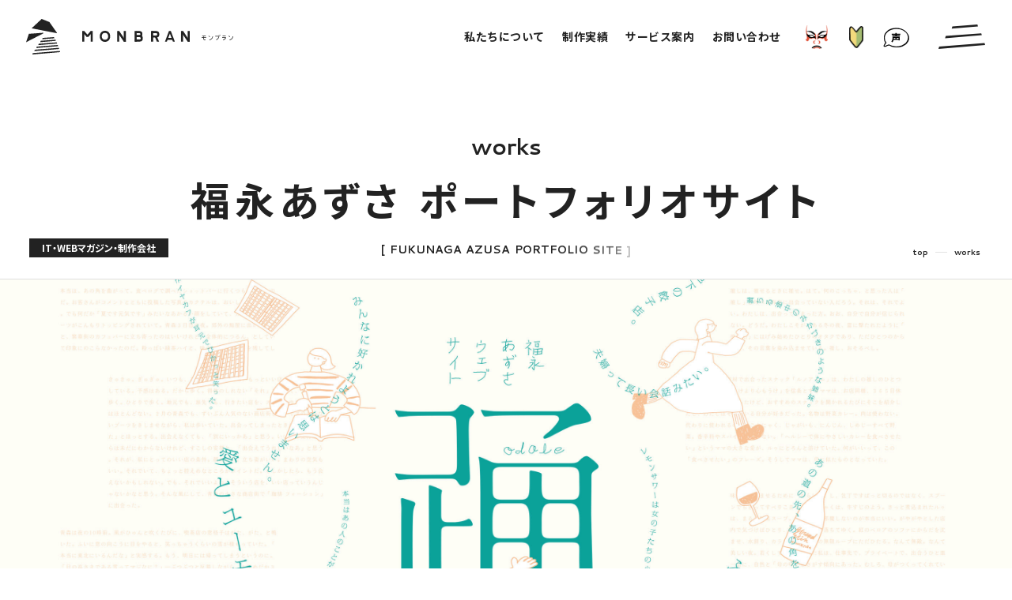

--- FILE ---
content_type: text/html; charset=UTF-8
request_url: https://mont.jp/works/2606/
body_size: 10170
content:
<!DOCTYPE html><html lang="ja"><head><script>(function(w,d,s,l,i){w[l]=w[l]||[];w[l].push({'gtm.start':
new Date().getTime(),event:'gtm.js'});var f=d.getElementsByTagName(s)[0],
j=d.createElement(s),dl=l!='dataLayer'?'&l='+l:'';j.async=true;j.src=
'https://www.googletagmanager.com/gtm.js?id='+i+dl;f.parentNode.insertBefore(j,f);
})(window,document,'script','dataLayer','GTM-TJ6ZWHJ4');</script><meta charset="UTF-8"><title>福永あずさ ポートフォリオサイト | 制作実績 | 株式会社モンブラン｜熊本のホームページ制作</title><meta http-equiv="x-ua-compatible" content="ie=edge"><meta name="viewport" content="width=device-width,initial-scale=1.0,user-scalable=no"><meta name="format-detection" content="telephone=no"><meta name="robots" content="all"><meta name="description" content="株式会社モンブランの制作事例「福永あずさ ポートフォリオサイト」をご紹介します。コピーライター福永あずさ様のウェブサイト「踊」は、今までの半生を綴った、自主制作BOOK「泡」の制作販売をきっかけに制作を依頼いただきました。書くことと同じくら..."><meta name="copyright" content="© MONBRAN Inc."><meta name="author" content="MONBRAN Inc."><meta name="theme-color" content="#ffffff"><meta name="msapplication-TileColor" content="#ffffff"><meta name="application-name" content="株式会社モンブラン"><meta name="apple-mobile-web-app-title" content="株式会社モンブラン"><meta name="thumbnail" content="https://mont.jp/wp/wp-content/uploads/2023/03/fa_smn-1-720x630.jpg"><meta name="twitter:card" content="summary_large_image"><meta name="twitter:title" content="福永あずさ ポートフォリオサイト | 制作実績 | 株式会社モンブラン｜熊本のホームページ制作"><meta name="twitter:description" content="株式会社モンブランの制作事例「福永あずさ ポートフォリオサイト」をご紹介します。コピーライター福永あずさ様のウェブサイト「踊」は、今までの半生を綴った、自主制作BOOK「泡」の制作販売をきっかけに制作を依頼いただきました。書くことと同じくら..."><meta name="twitter:image:src" content="https://mont.jp/wp/wp-content/uploads/2023/03/fa_smn-1-720x630.jpg"><meta property="og:type" content="article"><meta property="og:site_name" content="株式会社モンブラン"><meta property="og:title" content="福永あずさ ポートフォリオサイト | 制作実績 | 株式会社モンブラン｜熊本のホームページ制作"><meta property="og:description" content="株式会社モンブランの制作事例「福永あずさ ポートフォリオサイト」をご紹介します。コピーライター福永あずさ様のウェブサイト「踊」は、今までの半生を綴った、自主制作BOOK「泡」の制作販売をきっかけに制作を依頼いただきました。書くことと同じくら..."><meta property="og:url" content="https://mont.jp/works/2606/"><meta property="og:image" content="https://mont.jp/wp/wp-content/uploads/2023/03/fa_smn-1-720x630.jpg"><meta property="og:locale" content="ja_JP"><link rel="preconnect" href="https://fonts.googleapis.com"><link rel="preconnect" href="https://fonts.gstatic.com" crossorigin><link rel="dns-prefetch" href="//www.google-analytics.com"><link rel="preload" href="/assets/css/common.min.css" as="style"><link rel="preload" href="/assets/js/library.js" as="script"><link rel="preload" href="/assets/js/module.min.js" as="script"><link rel="preload" href="/wp/wp-content/uploads/2023/03/fa_fv-2800x1324.jpg" as="image"><link rel="index" href="https://mont.jp/"><link rel="canonical" href="https://mont.jp/works/2606/"><link rel="contents" href="https://mont.jp/sitemap.xml" title="サイトマップ"><link rel="icon" type="image/svg+xml" href="/assets/img/meta/favicon.svg"><link rel="icon" type="image/png" href="/assets/img/meta/icon-512x512.png"><link rel="apple-touch-icon" href="/assets/img/meta/apple-touch-icon.png"><link href="https://fonts.googleapis.com/css2?family=Noto+Sans+JP:wght@400;500;700;900&display=swap" rel="stylesheet"><link href="https://fonts.googleapis.com/css2?family=Cantarell:wght@400;700&display=swap" rel="stylesheet"><link href="https://fonts.googleapis.com/css2?family=Manrope:wght@700&display=swap" rel="stylesheet"><link rel="stylesheet" href="/assets/css/common.min.css"><link rel="stylesheet" href="/assets/css/page-works-detail.css"><script> </script><script src="/assets/js/jquery-library.js" defer></script><script src="/assets/js/library.js" defer></script><script src="/assets/js/module.min.js" defer></script><script src="/assets/js/common.js" defer></script><script src="/assets/js/component-slider.js" defer></script><script src="/assets/js/page-works-detail.js" defer></script><script type="application/ld+json">[{"@context" : "https://schema.org","@type" : "WebSite","name" : "株式会社モンブラン","description": "株式会社モンブランの制作事例「福永あずさ ポートフォリオサイト」をご紹介します。コピーライター福永あずさ様のウェブサイト「踊」は、今までの半生を綴った、自主制作BOOK「泡」の制作販売をきっかけに制作を依頼いただきました。書くことと同じくら...","url" : "https://mont.jp/works/2606/"},{"@context" : "http://schema.org","@type" : "Organization","url" : "https://mont.jp/","name" : "株式会社モンブラン","sameAs":["https://www.facebook.com/monf.jp","https://www.instagram.com/montblanc_zootripper/","https://www.youtube.com/channel/UCHfEiR4k4TK_LBmSOnuoQIA","https://tyq.jp/","https://monstar.jp/","https://monstar.jp/whitebase/"],"contactPoint" : {"@type" : "ContactPoint","telephone" : "+81-050-3786-1239","faxNumber" : "+81-020-4664-3825","email" : "info@mont.jp","url" : "https://mont.jp/","contactType" : "customer support","areaServed" : "JP","availableLanguage": "Japanese"},"location": {"@type": "Place","@id" : "https://mont.jp/","name" : "株式会社モンブラン","address": {"@type" : "PostalAddress","addressCountry" : "JP","postalCode" : "862-0955","addressRegion" : "熊本県","addressLocality": "熊本市","streetAddress" : "中央区神水本町20-3-301"}}},{"@context": "https://schema.org","@type": "SiteNavigationElement","name": ["ホーム","かぶきもの！？","私たちについて","サービス案内","制作実績","変わったもの作れます","トータルプロデュース","はじめての方へ","制作の流れ","お客様の声","よくある質問","料金案内","ブログ","お問い合わせ","個人情報保護方針"],"url": ["https://mont.jp/","https://mont.jp/kabukimono/","https://mont.jp/about/","https://mont.jp/service/","https://mont.jp/works/","https://mont.jp/hen/","https://mont.jp/produce/","https://mont.jp/blog/","https://mont.jp/flow/","https://mont.jp/koe/","https://mont.jp/faq/","https://mont.jp/price/","https://mont.jp/blog/","https://mont.jp/contact/","https://mont.jp/privacy/"]},{"@context": "http://schema.org","@type": "BreadcrumbList","itemListElement": [{"@type": "ListItem","position": 1,"item": {"@id": "https://mont.jp/","name": "ホーム"}},{"@type": "ListItem","position": 2,"item": {"@id": "https://mont.jp/works/","name": "制作実績"}},{"@type": "ListItem","position": 3,"item": {"@id": "https://mont.jp/works/2606/","name": "福永あずさ ポートフォリオサイト"}}]}]</script></head><body data-root="/"><noscript><iframe src="https://www.googletagmanager.com/ns.html?id=GTM-TJ6ZWHJ4"
height="0" width="0" style="display:none;visibility:hidden"></iframe></noscript><div class="l-wrapper -visible-mqUp-lg"><header class="l-header -type-basic"><div class="l-header__inner"><p class="l-header__logo"><a href="/" data-wpel-link="internal"><span class="l-header__logo__symbol c-symbol"></span><span class="l-header__logo__text"><span class="l-header__logo__en c-icon"><img src="/assets/img/common/logo_en.svg" alt="MONBRAN" class="js-svg"></span><span class="l-header__logo__ja c-icon"><img src="/assets/img/common/logo_ja.svg" alt="モンブラン" class="js-svg"></span></span></a></p><nav class="l-nav"><ul class="l-nav__main"><li><a href="/about/" data-wpel-link="internal"><span>私たちについて</span></a></li><li><a href="/works/" data-wpel-link="internal"><span>制作実績</span></a></li><li><a href="/service/" data-wpel-link="internal"><span>サービス案内</span></a></li><li><a href="/contact/" data-wpel-link="internal"><span>お問い合わせ</span></a></li></ul><div class="l-nav__label"><ul><li class="l-nav__label__kabuki"><a href="/kabukimono/" data-wpel-link="internal"><i class="l-nav__label__icon"><img src="/assets/img/common/illust/parts_kabuki_18.png" alt=""></i><span class="l-nav__label__txt"><span>かぶきもの⁉︎</span></span></a></li><li class="l-nav__label__hajimete"><a href="/hajimete/" data-wpel-link="internal"><i class="l-nav__label__icon"><img src="/assets/img/common/illust/parts_hajimete.png" alt=""></i><span class="l-nav__label__txt"><span>はじめての方へ</span></span></a></li><li class="l-nav__label__voice"><a href="/koe/" data-wpel-link="internal"><i class="l-nav__label__icon"><img src="/assets/img/common/illust/parts_voice_1.png" alt=""></i><span class="l-nav__label__txt"><span>お客様の声</span></span></a></li></ul><div class="l-nav__label__bg"></div></div></nav><button class="l-button" aria-label="メインメニューの切替"><span class="l-button__open c-icon" data-class="js-svg" data-svg="/assets/img/common/icon/button_open.svg"></span></button></div></header><nav class="l-sitemap"><header class="l-sitemap__header"><p class="l-sitemap__header__logo"><a href="/" data-wpel-link="internal"><span class="l-sitemap__header__logo__symbol c-symbol"></span><span class="l-sitemap__header__logo__text"><span class="l-sitemap__header__logo__en c-icon"><img src="/assets/img/common/logo_en.svg" alt="MONBRAN"></span><span class="l-sitemap__header__logo__ja c-icon"><img src="/assets/img/common/logo_ja.svg" alt="モンブラン"></span></span></a></p><button class="l-sitemap__button"><span class="l-sitemap__button__txt">Close</span><span class="l-sitemap__button__icon"><img src="/assets/img/common/icon/button_close.svg" alt=""></span></button></header><ul class="l-sitemap__nav"><li class="l-sitemap__nav__dir -kabukimono"><a href="/kabukimono/" class="l-sitemap__nav__parent" data-wpel-link="internal"><i class="c-icon c-arrow -xxxsmall theme-orange5"></i>かぶきもの！？</a></li><li class="l-sitemap__nav__dir -about"><a href="/about/" class="l-sitemap__nav__parent" data-wpel-link="internal"><i class="c-icon c-arrow -xxxsmall theme-orange5"></i>私たちについて</a></li><li class="l-sitemap__nav__dir -works js-toggle-mqDown-lg"><div class="l-sitemap__nav__switch"><a href="/works/" class="l-sitemap__nav__parent" data-wpel-link="internal"><i class="c-icon c-arrow -xxxsmall theme-orange5"></i>制作実績</a><div class="l-sitemap__nav__switch__plus js-toggle-mqDown-lg__switch"><i class="c-icon c-plus -small -open-gray3"><span></span></i></div></div><div class="l-sitemap__nav__children c-crop js-toggle-mqDown-lg__content"><ul><li><a href="/works/" data-wpel-link="internal">すべて</a></li><li><a href="/works/industry/education/" data-wpel-link="internal">学校・保育・教育</a></li><li><a href="/works/industry/housing/" data-wpel-link="internal">建設・住宅・不動産</a></li><li><a href="/works/industry/hospital/" data-wpel-link="internal">病院・クリニック・医療</a></li><li><a href="/works/industry/welfare/" data-wpel-link="internal">介護・福祉</a></li><li><a href="/works/industry/food/" data-wpel-link="internal">食品・飲食</a></li><li><a href="/works/industry/manufacturers/" data-wpel-link="internal">メーカー・製造業</a></li><li><a href="/works/industry/hotel/" data-wpel-link="internal">ホテル・旅館・ゲストハウス</a></li><li><a href="/works/industry/administration/" data-wpel-link="internal">公共・行政・団体</a></li><li><a href="/works/industry/farm/" data-wpel-link="internal">農園・牧場</a></li><li><a href="/works/industry/beauty/" data-wpel-link="internal">美容・健康・化粧品</a></li><li><a href="/works/industry/law/" data-wpel-link="internal">税理士・法律事務所</a></li><li><a href="/works/industry/production/" data-wpel-link="internal">IT・WEBマガジン・制作会社</a></li><li><a href="/works/industry/other/" data-wpel-link="internal">その他</a></li></ul></div></li><li class="l-sitemap__nav__dir -service js-toggle-mqDown-lg"><div class="l-sitemap__nav__switch"><a href="/service/" class="l-sitemap__nav__parent" data-wpel-link="internal"><i class="c-icon c-arrow -xxxsmall theme-orange5"></i>サービス案内</a><div class="l-sitemap__nav__switch__plus js-toggle-mqDown-lg__switch"><i class="c-icon c-plus -small -open-gray3"><span></span></i></div></div><div class="l-sitemap__nav__children c-crop js-toggle-mqDown-lg__content"><ul><li><a href="/service/" data-wpel-link="internal">サービス一覧</a></li><li><a href="/service/corporate/" data-wpel-link="internal">コーポレートサイト</a></li><li><a href="/service/recruit/" data-wpel-link="internal">採用サイト</a></li><li><a href="/service/single/" data-wpel-link="internal">LP、シングルページ</a></li><li><a href="/service/ec/" data-wpel-link="internal">ECサイト</a></li><li><a href="/service/web-media/" data-wpel-link="internal">WEBメディア</a></li><li><a href="/service/graphic/" data-wpel-link="internal">グラフィックデザイン</a></li><li><a href="https://monf.jp/" target="_blank" data-wpel-link="external" rel="external noopener">ブランディング</a></li><li><a href="/service/video/" data-wpel-link="internal">動画</a></li></ul></div></li><li class="l-sitemap__nav__dir -hen"><a href="/hen/" class="l-sitemap__nav__parent" data-wpel-link="internal"><i class="c-icon c-arrow -xxxsmall theme-orange5"></i>変わったもの作れます</a></li><li class="l-sitemap__nav__dir -produce"><a href="/produce/" class="l-sitemap__nav__parent" data-wpel-link="internal"><i class="c-icon c-arrow -xxxsmall theme-orange5"></i>トータルプロデュース</a></li><li class="l-sitemap__nav__dir -blog"><a href="/blog/" class="l-sitemap__nav__parent" data-wpel-link="internal"><i class="c-icon c-arrow -xxxsmall theme-orange5"></i>ブログ</a></li><li class="l-sitemap__nav__dir -hajimete js-toggle-mqDown-lg"><div class="l-sitemap__nav__switch"><a href="/hajimete/" class="l-sitemap__nav__parent" data-wpel-link="internal"><i class="c-icon c-arrow -xxxsmall theme-orange5"></i>はじめての方へ</a><div class="l-sitemap__nav__switch__plus js-toggle-mqDown-lg__switch"><i class="c-icon c-plus -small -open-gray3"><span></span></i></div></div><div class="l-sitemap__nav__children c-crop js-toggle-mqDown-lg__content"><ul><li><a href="/flow/" data-wpel-link="internal">制作の流れ</a></li><li><a href="/koe/" data-wpel-link="internal">お客様の声</a></li><li><a href="/faq/" data-wpel-link="internal">よくある質問</a></li><li><a href="/price/" data-wpel-link="internal">料金案内</a></li></ul></div></li><li class="l-sitemap__nav__dir -privacy"><a href="/privacy/" class="l-sitemap__nav__parent" data-wpel-link="internal"><i class="c-icon c-arrow -xxxsmall theme-orange5"></i>個人情報保護方針</a></li><li class="l-sitemap__nav__dir -contact"><a href="/contact/" class="l-sitemap__nav__parent" data-wpel-link="internal"><i class="c-icon c-arrow -xxxsmall theme-orange5"></i>お問い合わせ</a></li></ul><footer class="l-sitemap__footer"><address class="l-sitemap__profile"><p class="l-sitemap__footer__logo"><img src="/assets/img/common/logo_ja-inc.svg" alt="株式会社モンブラン"></p><div class="l-sitemap__profile__info"><p class="l-sitemap__profile__address"><span class="l-sitemap__profile__address__txt">〒862-0955 熊本市中央区神水本町20-3-301</span><a href="https://goo.gl/maps/2dUaM9DVeKSs1Dwj7" target="_blank" rel="noopener external" class="c-pin -small" data-wpel-link="external"><span><span class="c-anchor-lineOut">Google Maps</span></span></a></p><p class="l-sitemap__profile__tel"><a href="tel:050-3786-1239" data-wpel-link="internal">TEL.050-3786-1239</a></p></div></address><div class="l-sitemap__illust c-object"><img src="/assets/img/common/illust/group_29.png" alt=""><p class="c-balloon -large -reverse c-oval c-object js-scale-up js-delay-4"><span>ようこそ！<br>メニューへ！</span></p><p class="c-balloon -xxsmall-l c-oval c-object js-scale-up js-delay-13"><span>…。</span></p></div></footer></nav><main><article class="pg-works-article">
				<!-- p-hero -->
				<header class="p-hero -works-detail theme-black2">
					<div class="p-hero__inner">
						<div class="p-hero__title2">
							<p class="p-hero__title2__sub js-splittext">works</p>
							<h1 class="p-hero__title2__ja js-splittext">
								福永あずさ ポートフォリオサイト							</h1>
														<p class="p-hero__title2__en js-splittext">[ FUKUNAGA AZUSA PORTFOLIO SITE ]</p>
													</div>
						<div class="p-hero__flex">
														<p class="c-term3 -large">
								IT・WEBマガジン・制作会社							</p>
														<ol class="c-breadcrumb ">	<li><a href="/" class="c-anchor-lineIn" data-wpel-link="internal">top</a></li>
	<li><a href="/works/" class="c-anchor-lineIn" data-wpel-link="internal">works</a></li>
</ol>						</div>
					</div>
				</header>
				<!-- /p-hero -->
				<!-- p-hero-illust -->
				<div class="p-hero-illust">
					<div class="p-hero-illust__works-detail c-object">
						<img src="/assets/img/common/illust/parts_kabuki_5.png" alt="">
						<p class="c-balloon -medium-l2 c-oval c-object js-trigger js-scale-up">
							<span>さあ見て<br>みよう！</span>
						</p>
					</div>
				</div>

												<!-- /p-hero-illust -->
				<div class="c-hr"></div>
				<!-- pg-works-visual -->
												<figure class="pg-works-visual js-load-trigger js-fade">
					<picture class="c-bg">
												<img src="/wp/wp-content/uploads/2023/03/fa_fv-2800x1324.jpg" alt="" class="c-objectfit -cover">					</picture>
				</figure>
				<!-- /pg-works-visual -->
				<!-- pg-works-outline -->
								<div class="pg-works-outline">
					<div class="pg-works-outline__inner c-inner-xlarge -side-medium">
						<div class="pg-works-outline__contents">
														<h2 class="pg-works-outline__catch c-crop">
								言葉が踊る、<br />
文字が主役のウェブサイト							</h2>
																					<p class="c-txt-xlarge c-crop u-font-700">
								コピーライター福永あずさ様のウェブサイト「踊」は、今までの半生を綴った、自主制作BOOK「泡」の制作販売をきっかけに制作を依頼いただきました。<br />
書くことと同じくらい、ひとり旅と地方のスナックで飲むことが好きなあずささん。そんなあずささんの自由でやわらかな言葉創りが伝わるよう、文字やイラストを踊らせ、自由度の高いサイトに仕上げました。							</p>
													</div>
												<figure class="pg-works-outline__figure js-slider -horizontal">
							<ul class="pg-works-outline__figure__contents c-radius-medium js-slider__content">
																								<li><img src="https://~/placeholder.gif" data-original="https://mont.jp/wp/wp-content/uploads/2023/03/fa_slide01.jpg" alt="" class="c-objectfit -cover js-lazyload"></li>
																								<li><img src="https://~/placeholder.gif" data-original="https://mont.jp/wp/wp-content/uploads/2023/03/fa_slide02.jpg" alt="" class="c-objectfit -cover js-lazyload"></li>
																								<li><img src="https://~/placeholder.gif" data-original="https://mont.jp/wp/wp-content/uploads/2023/03/fa_slide03.jpg" alt="" class="c-objectfit -cover js-lazyload"></li>
																								<li><img src="https://~/placeholder.gif" data-original="https://mont.jp/wp/wp-content/uploads/2023/03/fa_slide04.jpg" alt="" class="c-objectfit -cover js-lazyload"></li>
															</ul>
							<div class="pg-works-outline__figure__illust c-object">
								<img src="/assets/img/common/illust/parts_kabuki_5.png" alt="">
								<p class="c-balloon -medium-l2 -white c-oval c-object js-trigger js-scale-up">
									<span>さあ見て<br>みよう！</span>
								</p>
							</div>
						</figure>
											</div>
				</div>
								<!-- /pg-works-outline -->
				<!-- pg-works-table -->
				<div class="pg-works-table">
					<div class="c-inner-xlarge -side-medium">
						<div class="pg-works-table__body">
							<dl class="pg-works-table__body__cell">
								<dt>クライアント</dt>
								<dd class="pg-works-table__client">
									<span class="pg-works-table__client__ja">
										福永あずさ ポートフォリオサイト									</span>
																		<span class="pg-works-table__client__en">
										[ FUKUNAGA AZUSA PORTFOLIO SITE ]
									</span>
																	</dd>
							</dl>
														<dl class="pg-works-table__body__cell">
								<dt>業種</dt>
								<!-- <dd class="pg-works-table__industry">IT・WEBマガジン・制作会社</dd> -->
								<dd class="pg-works-table__industry ">
									<ul><li>IT・WEBマガジン・制作会社</li><li>その他</li></ul>
								</dd>
							</dl>
																					<dl class="pg-works-table__body__cell">
								<dt>カテゴリ</dt>
								<dd>
									<ul class="c-term2 -xlarge2 -gray3-opacity08">
										<li><a href="/works/category/corporate/" data-wpel-link="internal">コーポレート・ブランドサイト</a></li>									</ul>
								</dd>
							</dl>
																					<dl class="pg-works-table__toggle js-toggle">
								<dt>
									<button class="pg-works-table__toggle__switch c-anchor-bg theme-light-gray js-toggle__switch">
										その他タグ
										<i class="c-icon c-plus -open-gray3">
											<span></span>
										</i>
									</button>
								</dt>
								<dd class="pg-works-table__toggle__content js-toggle__content">
									<ul class="c-list-full-space c-txt-medium5">
										<li><a href="/works/tag/kyushu/" data-wpel-link="internal">#九州</a></li><li><a href="/works/tag/kumamoto/" data-wpel-link="internal">#熊本</a></li><li><a href="/works/tag/direction/" data-wpel-link="internal">#企画・ディレクション</a></li><li><a href="/works/tag/writing/" data-wpel-link="internal">#コピー・ライティング・編集</a></li><li><a href="/works/tag/design/" data-wpel-link="internal">#デザイン</a></li><li><a href="/works/tag/html-coding/" data-wpel-link="internal">#HTMLコーディング</a></li><li><a href="/works/tag/frontend/" data-wpel-link="internal">#フロントエンド</a></li><li><a href="/works/tag/responsive/" data-wpel-link="internal">#レスポンシブ</a></li><li><a href="/works/tag/cms/" data-wpel-link="internal">#CMS設計・構築</a></li>									</ul>
								</dd>
							</dl>
																					<dl class="pg-works-table__body__cell -baseline">
								<dt>URL</dt>
								<dd>
									<ul class="pg-works-table__url">
																														<li>
											<span class="pg-works-table__url__title">
												ポートフォリオサイト											</span>
											<a href="https://fukunagaazusa.jp" target="_blank" rel="noopener external" class="pg-works-table__url__link" data-wpel-link="external">
												<span class="c-anchor-lineOut theme-orange">
													https://fukunagaazusa.jp												</span>
												<i class="c-blank c-icon"></i>
											</a>
										</li>
																			</ul>
								</dd>
							</dl>
													</div>
					</div>
				</div>
				<!-- /pg-works-table -->
				<!-- pg-works-figure -->
								<!-- /pg-works-figure -->
				<!-- pg-works-grid -->
				<div class="pg-works-grid c-inner-xlarge">
					<!-- pg-works-grid__nav -->
					<nav class="pg-works-grid__nav">
						<ul class="c-sticky js-trigger js-fadeups">
																												<li class="pg-works-grid__nav__cell">
								<a href="#area-web site">
									<span class="pg-works-grid__nav__title">
										<span class="pg-works-grid__nav__title__en">
											Web site										</span>
										<span class="pg-works-grid__nav__title__ja">
											ウェブサイト										</span>
									</span>
									<i class="c-icon c-arrow -xxsmall -opacity -bottom"></i>
								</a>
							</li>
																					<li class="pg-works-grid__nav__cell">
								<a href="#area-illustration">
									<span class="pg-works-grid__nav__title">
										<span class="pg-works-grid__nav__title__en">
											illustration										</span>
										<span class="pg-works-grid__nav__title__ja">
											イラスト										</span>
									</span>
									<i class="c-icon c-arrow -xxsmall -opacity -bottom"></i>
								</a>
							</li>
																												<li class="pg-works-grid__nav__cell">
								<a href="#area-team">
									<span class="pg-works-grid__nav__title">
										<span class="pg-works-grid__nav__title__en">Team</span>
										<span class="pg-works-grid__nav__title__ja">チーム</span>
									</span>
									<i class="c-icon c-arrow -xxsmall -opacity -bottom"></i>
								</a>
							</li>
													</ul>
					</nav>
					<!-- /pg-works-grid__nav -->
					<!-- pg-works-grid__body -->
					<div class="pg-works-grid__body">
																								<!-- area-web site -->
						<section id="area-web site" class="pg-works-grid__body__section js-toggle-mqDown-lg is-first is-open">
							<header class="pg-works-grid__header">
								<button class="pg-works-grid__header__button js-toggle-mqDown-lg__switch">
									<div class="pg-works-grid__header__title">
										<p class="pg-works-grid__header__title__en">
											Web site										</p>
										<h2 class="pg-works-grid__header__title__ja">
											ウェブサイト										</h2>
									</div>
									<i class="pg-works-grid__header__plus c-icon c-plus -open-gray3">
										<span></span>
									</i>
								</button>
							</header>
							<div class="pg-works-grid__contents js-toggle-mqDown-lg__content">
								<div class="pg-works-grid__contents__inner p-article -works">
																		<div style="width: 1000px;" class="wp-video"><!--[if lt IE 9]><script>document.createElement('video');</script><![endif]-->
<video class="wp-video-shortcode" id="video-2606-1" width="1000" height="732" poster="https://mont.jp/wp/wp-content/uploads/2023/04/d9b74233affac7e3f1741ac5bf371a7c.jpg" preload="metadata" controls="controls"><source type="video/mp4" src="/wp/wp-content/uploads/2023/03/fukunagaazusa_movie.mp4?_=1" /><a href="/wp/wp-content/uploads/2023/03/fukunagaazusa_movie.mp4" data-wpel-link="internal">https://mont.jp/wp/wp-content/uploads/2023/03/fukunagaazusa_movie.mp4</a></video></div>
<p>&nbsp;</p>
<figure class="p-article__figure2 c-radius-mqUp-lg"><img loading="lazy" decoding="async" class="alignnone size-full wp-image-2709" src="/wp/wp-content/uploads/2023/03/fa_images_00.jpg" alt="" width="1440" height="1807" /></figure>
<figure class="p-article__figure2 c-radius-mqUp-lg"><img loading="lazy" decoding="async" class="alignnone size-full wp-image-2691" src="/wp/wp-content/uploads/2023/03/fa_images01.jpg" alt="" width="1440" height="1340" /></figure>
<figure class="p-article__figure2 c-radius-mqUp-lg"><img loading="lazy" decoding="async" class="alignnone size-full wp-image-2692" src="/wp/wp-content/uploads/2023/03/fa_images02.jpg" alt="" width="1440" height="1340" /></figure>
<figure class="p-article__figure2 c-radius-mqUp-lg"><img loading="lazy" decoding="async" class="alignnone size-full wp-image-2693" src="/wp/wp-content/uploads/2023/03/fa_images03.jpg" alt="" width="1440" height="1340" /></figure>
<p>コピーライターさんのポートフォリオサイト。文字がメインになるサイトということで、トップページでは読み物を読んでいるような気分になれるように、横軸を基盤にレイアウトを組み上げました。名のとおり、「踊る文字」「踊るイラスト」をデザイナーとコーダーで念入りにすり合わせすることで、自由度の高いサイトに仕上げることができました。</p>
<p>&nbsp;</p>
<p>ページ内の移動時は、紙がめくれる音が聞こえる仕様になっていて、ブログや実績もカタログを見るように楽しく読んでいただけると嬉しいです。</p>
								</div>
							</div>
						</section>
						<!-- /area-web site -->
																		<!-- area-illustration -->
						<section id="area-illustration" class="pg-works-grid__body__section js-toggle-mqDown-lg is-first is-open">
							<header class="pg-works-grid__header">
								<button class="pg-works-grid__header__button js-toggle-mqDown-lg__switch">
									<div class="pg-works-grid__header__title">
										<p class="pg-works-grid__header__title__en">
											illustration										</p>
										<h2 class="pg-works-grid__header__title__ja">
											イラスト										</h2>
									</div>
									<i class="pg-works-grid__header__plus c-icon c-plus -open-gray3">
										<span></span>
									</i>
								</button>
							</header>
							<div class="pg-works-grid__contents js-toggle-mqDown-lg__content">
								<div class="pg-works-grid__contents__inner p-article -works">
																		<figure class="p-article__figure2 c-radius-mqUp-lg"><img loading="lazy" decoding="async" class="alignnone size-full wp-image-2689" src="/wp/wp-content/uploads/2023/03/illast.jpg" alt="" width="990" height="1620" /></figure>
<p>サイトでメインに使うイラストは、「動く文字」との絵力のバランスをとって２色のシンプルな線画イラストを使用。文字からイラストまで、フルでアニメーションさせることで「踊」のメインキャッチコピーに負けないデザインに。</p>
<p>&nbsp;</p>
<p>&nbsp;</p>
<figure class="p-article__figure2 c-radius-mqUp-lg"><img loading="lazy" decoding="async" class="alignnone size-full wp-image-2690" src="/wp/wp-content/uploads/2023/03/illast_02.jpg" alt="" width="990" height="1620" /></figure>
<p>特設ページ「泡」のページでは、グラフィックに寄せた文字組み、色のあるイラストを使用し、紙面を作るようにクライアントのこだわりを詰め込みました。</p>
								</div>
							</div>
						</section>
						<!-- /area-illustration -->
																								<!-- area-team -->
						<section id="area-team" class="pg-works-grid__body__section js-toggle-mqDown-lg is-first is-open">
							<header class="pg-works-grid__header">
								<button class="pg-works-grid__header__button js-toggle-mqDown-lg__switch">
									<div class="pg-works-grid__header__title">
										<p class="pg-works-grid__header__title__en">Team</p>
										<h2 class="pg-works-grid__header__title__ja">チーム</h2>
									</div>
									<i class="pg-works-grid__header__plus c-icon c-plus -open-gray3">
										<span></span>
									</i>
								</button>
							</header>
							<div class="pg-works-grid__contents js-toggle-mqDown-lg__content">
								<div class="pg-works-grid__contents__inner p-article -works">
									<div class="p-article__table">
																														<dl>
											<dt>クライアント</dt>
											<dd>福永あずさ</dd>
										</dl>
																														<dl>
											<dt>ディレクション</dt>
											<dd>竹田京司</dd>
										</dl>
																														<dl>
											<dt>コピーライティング・文章編集</dt>
											<dd>福永あずさ</dd>
										</dl>
																														<dl>
											<dt>イラスト制作</dt>
											<dd>アプアロット</dd>
										</dl>
																														<dl>
											<dt>WEBデザイン</dt>
											<dd>亀山真櫻</dd>
										</dl>
																														<dl>
											<dt>サイト構築・CMS構築</dt>
											<dd>松髙泰市</dd>
										</dl>
																			</div>
								</div>
							</div>
						</section>
						<!-- /area-team -->
											</div>
					<!-- /pg-works-grid__body -->
				</div>
				<!-- /pg-works-grid -->
			</article><footer class="p-pagination -type2 pg-works-footer"><div class="p-pagination__info"><div class="c-title -medium2"><p class="c-title__ja">福永あずさ ポートフォリオサイト</p><p class="c-title__en">[ FUKUNAGA AZUSA PORTFOLIO SITE ]</p></div><p class="c-term3 -small">IT・WEBマガジン・制作会社</p><ul class="c-term2 -xxsmall -gray3-opacity05 -center"><li><a href="/works/category/corporate/" data-wpel-link="internal">コーポレート・ブランドサイト</a></li></ul></div><ul class="p-pagination__pager"><li class="p-pagination__pager__nav -prev"><a href="/works/2145/" class="c-anchor-bg -type-current theme-light-gray "><i class="c-icon c-arrow -small -opacity theme-black2 u-reverse"></i><div class="p-pagination__pager__contents"><div class="c-title -small"><p class="c-title__ja">九州空撮隊</p><p class="c-title__en">[ TEAM AERIAL KYUSHU ]</p></div></div></a></li><li class="p-pagination__pager__index"><a href="/works/" data-wpel-link="internal"><i><span></span><span></span><span></span><span></span><span></span><span></span><span></span><span></span><span></span></i>一覧</a></li><li class="p-pagination__pager__nav -next"><a href="/works/2801/" class="c-anchor-bg -type-current theme-light-gray "><div class="p-pagination__pager__contents"><div class="c-title -small"><p class="c-title__ja">掃除之助</p><p class="c-title__en">[ soujinosuke ]</p></div></div><i class="c-icon c-arrow -small -opacity theme-black2"></i></a></li></ul></footer></main><aside class="l-pv -type2 js-modal-parent"><div class="l-pv__inner"><button class="l-pv__button c-inner-fixed" data-modal="TKszokKN8uI"><div class="l-pv__logo"><div class="l-pv__logo__symbol c-symbol"></div><p class="l-pv__logo__en c-icon"><img src="/assets/img/common/logo_en.svg" alt="MONBRAN" class="js-svg"></p></div><i class="c-icon c-play -large c-oval"></i><h2 class="l-pv__title">Promotion Video</h2><figure class="c-bg"><img src="/assets/img/common/pv_thumbnail.jpg" alt="" class="c-objectfit -cover"></figure></button><div class="l-pv__illust-1 c-object"><img src="/assets/img/common/illust/parts_m.png" alt=""></div><div class="l-pv__illust-2 c-object"><div><img src="/assets/img/common/illust/parts_person_10.png" alt=""></div><p class="c-balloon -large -white c-oval c-object js-trigger js-scale-up"><span>ここに<br>ありましたか<br>PV全編。</span></p></div></div></aside><aside class="l-introduce c-lazy"><div class="l-introduce__inner c-inner-xlarge -side-xsmall"><div class="l-introduce__list"><div class="c-column -row-reverse-mqDown-md -col-2-md -gap-c-27 -gap-r-18"><section class="l-introduce__section"><a href="/produce/" class="c-radius" data-wpel-link="internal"><div class="l-introduce__section__header"><div class="l-introduce__section__first"><p class="l-introduce__section__first__ja">総</p><p class="l-introduce__section__first__en">sou</p></div><div class="l-introduce__section__contents"><div class="l-introduce__section__contents__title"><h2 class="l-introduce__section__contents__title__txt">総合プロデュース<span class="u-n-mqDown-lg">します</span></h2><i class="c-icon c-arrow -small4 -opacity"></i></div><p class="c-txt-xsmall c-crop"><span class="u-n-mqDown-lg">ブランドメッセージやロゴ・タグラインなどの<br></span>CI構築からweb<span class="u-n-mqDown-lg">サイト</span>や<span class="u-n-mqDown-lg">LP、パンフレットの<br></span>各種ツール<span class="u-n-mqDown-lg">の制作まで</span>。<br class="u-n-mqUp-lg"><span class="u-n-mqDown-lg">あらゆる<br class="u-n-mqDown-lg"></span>クリエイティブの力になります。</p></div></div><figure class="c-bg"><picture><source srcset="/assets/img/common/introduce_produce-pc.jpg" media="(min-width:561px)"><source srcset="/assets/img/common/introduce_produce-sp.jpg" media="(max-width:560px)"><img src="/assets/img/common/introduce_produce-pc.jpg" alt="" class="c-objectfit -cover"></picture></figure></a></section><section class="l-introduce__section"><a href="/hen/" class="c-radius" data-wpel-link="internal"><div class="l-introduce__section__header"><div class="l-introduce__section__first"><p class="l-introduce__section__first__ja">変</p><p class="l-introduce__section__first__en">hen</p></div><div class="l-introduce__section__contents"><div class="l-introduce__section__contents__title"><h2 class="l-introduce__section__contents__title__txt">変なものつくれます</h2><i class="c-icon c-arrow -small4 -opacity"></i></div><p class="c-txt-xsmall c-crop"><span class="u-n-mqDown-lg">「ちょっと変わったサイトがつくりたい！」。<br>そんなご相談がとっても多いモンブラン。<br></span>愛と本能とクリエイティブの力で<br>「普通」の境界線を越えていきます。</p></div></div><figure class="c-bg"><picture><source srcset="/assets/img/common/introduce_hen-pc.jpg" media="(min-width:561px)"><source srcset="/assets/img/common/introduce_hen-sp.jpg" media="(max-width:560px)"><img src="/assets/img/common/introduce_hen-pc.jpg" alt="" class="c-objectfit -cover"></picture></figure></a></section></div></div><div class="l-introduce__illust js-trigger"><img src="/assets/img/common/illust/group_12.png" alt=""><p class="c-balloon -large c-oval c-object js-scale-up"><span>あれ？<br>これ私？</span></p><p class="c-balloon -xxsmall-l -reverse c-oval c-object js-scale-up js-delay-2"><span>もう</span></p></div></div></aside><aside class="l-pages c-lazy"><div class="l-pages__inner"><ul class="c-column -col-3-md"><li><a href="/hajimete/" class="c-anchor-bg theme-light-gray" data-wpel-link="internal"><div class="c-title -medium3"><h2 class="c-title__ja">はじめての方</h2><p class="c-title__en">[ Hajimete ]</p></div><i class="c-icon c-arrow -medium2 -opacity theme-black2"></i></a></li><li><a href="/koe/" class="c-anchor-bg theme-light-gray" data-wpel-link="internal"><div class="c-title -medium3"><h2 class="c-title__ja">お客さまの声</h2><p class="c-title__en">[ Koe ]</p></div><i class="c-icon c-arrow -medium2 -opacity theme-black2"></i></a></li><li><a href="/price/" class="c-anchor-bg theme-light-gray" data-wpel-link="internal"><div class="c-title -medium3"><h2 class="c-title__ja">料金について</h2><p class="c-title__en">[ Ryokin ]</p></div><i class="c-icon c-arrow -medium2 -opacity theme-black2"></i></a></li></ul></div></aside><aside class="l-contact c-lazy"><div class="l-contact__inner c-inner-small-s"><div class="l-contact__flex"><div class="l-contact__header"><div class="c-title -medium3"><h2 class="c-title__ja">お問い合わせ</h2><p class="c-title__en">[ Toiawase ]</p></div><p class="c-txt-medium7 c-crop">お問い合わせ、お仕事のご依頼、お見積もりはこちら。</p></div><div class="l-contact__address"><div class="c-tel -large"><p class="c-tel__num"><a href="tel:050-3786-1239" data-wpel-link="internal"><span class="c-tel__num__en">tel.</span><span class="c-tel__num__num">050-3786-1239</span></a></p><p class="c-tel__small"><small class="c-crop"><span class="u-ib">お電話受付時間</span><br class="u-n-mqUp-lg"><span class="u-ib"><span class="u-n-mqDown-lg">／</span>月〜金曜　9:30〜17:30 （土日祝を除く）</span></small></p></div><p class="p-button2 -large u-m-center-mqDown-lg"><a href="/contact/" data-wpel-link="internal"><span class="p-button2__text">フォームでお問い合わせ</span><i class="c-icon c-arrow -small2 -opacity"></i></a></p></div></div><div class="l-contact__illust c-object-mqUp-lg"><picture><source srcset="/assets/img/common/illust/parts_kabuki_9.png" media="(min-width:1024px)"><source srcset="/assets/img/common/illust/parts_kabuki_10.png" media="(max-width:1023px)"><img src="/assets/img/common/illust/parts_kabuki_9.png" alt=""></picture><p class="c-balloon -medium-r3 c-oval c-object js-trigger js-scale-up"><span>ごにょ<br>ごにょ…</span></p></div></div></aside><footer class="l-footer c-lazy-mqUp-lg"><div class="l-footer__inner"><nav class="l-footer__nav"><h2 class="l-footer__nav__title">[ Contents ]</h2><div class="l-footer__nav__main u-n-mqDown-lg"><ul class="l-footer__nav__cell"><li class="l-footer__nav__dir"><a href="/" class="l-footer__nav__parent" data-wpel-link="internal">トップページ</a></li><li class="l-footer__nav__dir"><a href="/kabukimono/" class="l-footer__nav__parent" data-wpel-link="internal">かぶきもの！？</a></li><li class="l-footer__nav__dir"><a href="/about/" class="l-footer__nav__parent" data-wpel-link="internal">私たちについて</a></li><li class="l-footer__nav__dir"><a href="/hen/" class="l-footer__nav__parent" data-wpel-link="internal">変わったもの作れます</a></li><li class="l-footer__nav__dir"><a href="/produce/" class="l-footer__nav__parent" data-wpel-link="internal">トータルプロデュース</a></li><li class="l-footer__nav__dir"><a href="/blog/" class="l-footer__nav__parent" data-wpel-link="internal">ブログ</a></li><li class="l-footer__nav__dir"><a href="/privacy/" class="l-footer__nav__parent" data-wpel-link="internal">個人情報保護方針</a></li><li class="l-footer__nav__dir"><a href="/contact/" class="l-footer__nav__parent" data-wpel-link="internal">お問い合わせ</a></li><li class="l-footer__nav__dir"><a href="/assets/pdf/anti-harassment-declaration.pdf" class="l-footer__nav__parent" target="_blank" data-wpel-link="internal">ハラスメント防止方針のご案内</a></li></ul><ul class="l-footer__nav__cell"><li class="l-footer__nav__dir"><a href="/works/" class="l-footer__nav__parent" data-wpel-link="internal">制作実績</a><div class="l-footer__nav__children c-crop"><ul><li><a href="/works/industry/education/" data-wpel-link="internal">学校・保育・教育</a></li><li><a href="/works/industry/housing/" data-wpel-link="internal">建設・住宅・不動産</a></li><li><a href="/works/industry/hospital/" data-wpel-link="internal">病院・クリニック・医療</a></li><li><a href="/works/industry/welfare/" data-wpel-link="internal">介護・福祉</a></li><li><a href="/works/industry/food/" data-wpel-link="internal">食品・飲食</a></li><li><a href="/works/industry/manufacturers/" data-wpel-link="internal">メーカー・製造業</a></li><li><a href="/works/industry/hotel/" data-wpel-link="internal">ホテル・旅館・ゲストハウス</a></li><li><a href="/works/industry/administration/" data-wpel-link="internal">公共・行政・団体</a></li><li><a href="/works/industry/farm/" data-wpel-link="internal">農園・牧場</a></li><li><a href="/works/industry/beauty/" data-wpel-link="internal">美容・健康・化粧品</a></li><li><a href="/works/industry/law/" data-wpel-link="internal">税理士・法律事務所</a></li><li><a href="/works/industry/production/" data-wpel-link="internal">IT・WEBマガジン・制作会社</a></li><li><a href="/works/industry/other/" data-wpel-link="internal">その他</a></li></ul></div></li></ul><ul class="l-footer__nav__cell"><li class="l-footer__nav__dir"><a href="/service/" class="l-footer__nav__parent" data-wpel-link="internal">サービス案内</a><div class="l-footer__nav__children c-crop"><ul><li><a href="/service/corporate/" data-wpel-link="internal">コーポレートサイト</a></li><li><a href="/service/recruit/" data-wpel-link="internal">採用サイト</a></li><li><a href="/service/single/" data-wpel-link="internal">LP、シングルページ</a></li><li><a href="/service/ec/" data-wpel-link="internal">ECサイト</a></li><li><a href="/service/web-media/" data-wpel-link="internal">WEBメディア</a></li><li><a href="/service/graphic/" data-wpel-link="internal">グラフィックデザイン</a></li><li><a href="https://monf.jp/" target="_blank" data-wpel-link="external" rel="external noopener">ブランディング</a></li><li><a href="/service/video/" data-wpel-link="internal">動画</a></li></ul></div></li></ul><ul class="l-footer__nav__cell"><li class="l-footer__nav__dir"><a href="/hajimete/" class="l-footer__nav__parent" data-wpel-link="internal">はじめての方へ</a><div class="l-footer__nav__children c-crop"><ul><li><a href="/flow/" data-wpel-link="internal">制作の流れ</a></li><li><a href="/koe/" data-wpel-link="internal">お客様の声</a></li><li><a href="/faq/" data-wpel-link="internal">よくある質問</a></li><li><a href="/price/" data-wpel-link="internal">料金案内</a></li></ul></div></li></ul></div><div class="l-footer__nav__main u-n-mqUp-lg"><ul class="l-footer__nav__cell"><li class="l-footer__nav__dir"><a href="/" class="l-footer__nav__parent" data-wpel-link="internal">トップページ</a></li><li class="l-footer__nav__dir"><a href="/kabukimono/" class="l-footer__nav__parent" data-wpel-link="internal">かぶきもの！？</a></li><li class="l-footer__nav__dir"><a href="/about/" class="l-footer__nav__parent" data-wpel-link="internal">私たちについて</a></li><li class="l-footer__nav__dir js-toggle-mqDown-lg"><div class="l-footer__nav__swtich"><a href="/service/" class="l-footer__nav__parent" data-wpel-link="internal">サービス案内</a><div class="l-footer__nav__swtich__plus js-toggle-mqDown-lg__switch"><i class="c-icon c-plus -small -open-gray3 "><span></span></i></div></div><div class="l-footer__nav__children c-crop js-toggle-mqDown-lg__content"><ul><li><a href="/service/corporate/" data-wpel-link="internal">コーポレートサイト</a></li><li><a href="/service/recruit/" data-wpel-link="internal">採用サイト</a></li><li><a href="/service/single/" data-wpel-link="internal">LP、シングルページ</a></li><li><a href="/service/ec/" data-wpel-link="internal">ECサイト</a></li><li><a href="/service/web-media/" data-wpel-link="internal">WEBメディア</a></li><li><a href="/service/graphic/" data-wpel-link="internal">グラフィックデザイン</a></li><li><a href="/service/branding/" data-wpel-link="internal">ブランディング</a></li><li><a href="/service/video/" data-wpel-link="internal">動画</a></li></ul></div></li><li class="l-footer__nav__dir js-toggle-mqDown-lg"><div class="l-footer__nav__swtich"><a href="/works/" class="l-footer__nav__parent" data-wpel-link="internal">制作実績</a><div class="l-footer__nav__swtich__plus js-toggle-mqDown-lg__switch"><i class="c-icon c-plus -small -open-gray3 "><span></span></i></div></div><div class="l-footer__nav__children c-crop js-toggle-mqDown-lg__content"><ul><li><a href="/works/industry/education/" data-wpel-link="internal">学校・保育・教育</a></li><li><a href="/works/industry/housing/" data-wpel-link="internal">建設・住宅・不動産</a></li><li><a href="/works/industry/hospital/" data-wpel-link="internal">病院・クリニック・医療</a></li><li><a href="/works/industry/welfare/" data-wpel-link="internal">介護・福祉</a></li><li><a href="/works/industry/food/" data-wpel-link="internal">食品・飲食</a></li><li><a href="/works/industry/manufacturers/" data-wpel-link="internal">メーカー・製造業</a></li><li><a href="/works/industry/hotel/" data-wpel-link="internal">ホテル・旅館・ゲストハウス</a></li><li><a href="/works/industry/administration/" data-wpel-link="internal">公共・行政・団体</a></li><li><a href="/works/industry/farm/" data-wpel-link="internal">農園・牧場</a></li><li><a href="/works/industry/beauty/" data-wpel-link="internal">美容・健康・化粧品</a></li><li><a href="/works/industry/law/" data-wpel-link="internal">税理士・法律事務所</a></li><li><a href="/works/industry/production/" data-wpel-link="internal">IT・WEBマガジン・制作会社</a></li><li><a href="/works/industry/other/" data-wpel-link="internal">その他</a></li></ul></div></li><li class="l-footer__nav__dir"><a href="/hen/" class="l-footer__nav__parent" data-wpel-link="internal">変わったもの作れます</a></li><li class="l-footer__nav__dir"><a href="/produce/" class="l-footer__nav__parent" data-wpel-link="internal">トータルプロデュース</a></li></ul><ul class="l-footer__nav__cell"><li class="l-footer__nav__dir js-toggle-mqDown-lg"><div class="l-footer__nav__swtich"><a href="/hajimete/" class="l-footer__nav__parent" data-wpel-link="internal">はじめての方へ</a><div class="l-footer__nav__swtich__plus js-toggle-mqDown-lg__switch"><i class="c-icon c-plus -small -open-gray3 "><span></span></i></div></div><div class="l-footer__nav__children c-crop js-toggle-mqDown-lg__content"><ul><li><a href="/flow/" data-wpel-link="internal">制作の流れ</a></li><li><a href="/koe/" data-wpel-link="internal">お客様の声</a></li><li><a href="/faq/" data-wpel-link="internal">よくある質問</a></li><li><a href="/price/" data-wpel-link="internal">料金案内</a></li></ul></div></li><li class="l-footer__nav__dir"><a href="/blog/" class="l-footer__nav__parent" data-wpel-link="internal">ブログ</a></li><li class="l-footer__nav__dir"><a href="/privacy/" class="l-footer__nav__parent" data-wpel-link="internal">個人情報保護方針</a></li><li class="l-footer__nav__dir"><a href="/contact/" class="l-footer__nav__parent" data-wpel-link="internal">お問い合わせ</a></li><li class="l-footer__nav__dir"><a href="/assets/pdf/anti-harassment-declaration.pdf" class="l-footer__nav__parent" target="_blank" data-wpel-link="internal">ハラスメント防止方針のご案内</a></li></ul></div></nav><address class="l-footer__profile"><div class="l-footer__profile__logo"><div class="l-footer__profile__logo__inner"><div class="l-footer__profile__logo__symbol c-symbol"></div><p class="l-footer__profile__logo__en"><img src="/assets/img/common/logo_en.svg" alt="MONBRAN"></p><p class="l-footer__profile__logo__ja"><img src="/assets/img/common/logo_ja-inc.svg" alt="株式会社モンブラン"></p><div class="l-footer__profile__logo__illust c-object"><img src="/assets/img/common/illust/parts_kabuki_5.png" alt=""><p class="c-balloon -xlarge2 -reverse c-oval c-object js-trigger js-scale-up"><span>ボクは<br>ロゴでは<br>ない。</span></p></div></div></div><div class="l-footer__profile__txt"><p class="l-footer__profile__address"><span class="l-footer__profile__address__txt">〒862-0955 熊本市中央区神水本町20-3-301</span><a href="https://goo.gl/maps/2dUaM9DVeKSs1Dwj7" target="_blank" rel="noopener external" class="c-pin -small" data-wpel-link="external"><span><span class="c-anchor-lineOut">Google Maps</span></span></a></p><p class="l-footer__profile__tel"><a href="tel:050-3786-1239" data-wpel-link="internal">TEL.050-3786-1239</a></p></div></address><div class="l-footer__bottom"><p class="l-footer__bottom__copyright"><small>© Mont Inc.</small></p><p class="l-footer__bottom__gotop"><a href="#document-top"><span>To the top</span><i class="c-icon"></i></a></p></div></div></footer></div></body></html>

--- FILE ---
content_type: text/css
request_url: https://mont.jp/assets/css/common.min.css
body_size: 31057
content:
@charset "UTF-8";
:root{--design-width-pc:1400;--design-width-sp:375}
:root{--color-white:#ffffff;--color-white--rgba:255,255,255;--color-black0:#000000;--color-black0--rgba:0,0,0;--color-black2:#222222;--color-black2--rgba:34,34,34;--color-black3:#3c3c3c;--color-black3--rgba:51,51,51;--color-black4:#444444;--color-dark-gray:#646464;--color-dark-gray2:#808080;--color-dark-gray3:#787878;--color-dark-gray4:#8c8c8c;--color-dark-gray5:#9f9f9f;--color-dark-gray6:#969696;--color-dark-gray7:#5f5f5f;--color-dark-gray8:#666666;--color-dark-gray9:#505050;--color-gray:#bebebe;--color-gray--rgba:190,190,190;--color-gray2:#c5c5c5;--color-gray3:#eaeaea;--color-gray4:#c1c1c1;--color-gray5:#a8a8a8;--color-gray6:#b7b7b7;--color-gray6--rgba:183,183,183;--color-gray7:#c8c8c8;--color-gray7--rgba:200,200,200;--color-gray8:#a1a1a1;--color-gray8--rgba:161,161,161;--color-gray9:#b4b4b4;--color-gray10:#bbbbbb;--color-gray10--rgba:187,187,187;--color-gray11:#b2b2b2;--color-gray11--rgba:178,178,178;--color-gray12:#e5e5e5;--color-gray13:#bdbdbd;--color-gray13--rgba:189,189,189;--color-gray14:#e8e8e8;--color-gray14--rgba:232,232,232;--color-light-gray:#f5f5f5;--color-blue-gray:#a3a9b2;--color-orange:#e15036;--color-orange2:#d95036;--color-orange3:#d55036;--color-orange4:#d15036;--color-orange5:#e05036;--color-brown:#7b5032;--color-tan:#cda17a;--color-beige:#dadad6;--color-pink:#ff9e8a;--color-yellow:#efd200;--color-yellow2:#f4da7d;--color-yellow3:#ffe200;--color-yellow4:#fdfd4c;--color-yellow5:#ffdd00;--color-yellow6:#efcc4b;--color-yellow7:#ecd27d;--color-yellow8:#f1d77d;--color-yellow9:#ffda92;--color-blue:#1c5784;--color-blue2:#09487e;--color-blue3:#0d64b6;--color-blue4:#7ab1ce;--color-blue5:#036eb0;--color-lightblue:#b7dbdb;--color-navy:#193C55;--color-navy2:#4e6875;--color-green:#45aa64;--color-green2:#205d31;--color-green3:#00ac00;--color-green4:#4cad90;--color-green5:#1e5032;--color-hr:rgba( var( --color-gray--rgba ) , .5 );--color-ui-error:var( --color-orange )}
.theme-white{--theme-color:var( --color-white )}
.theme-white--rgba{--theme-color:var( --color-white--rgba )}
.theme-black0{--theme-color:var( --color-black0 )}
.theme-black0--rgba{--theme-color:var( --color-black0--rgba )}
.theme-black2{--theme-color:var( --color-black2 )}
.theme-black2--rgba{--theme-color:var( --color-black2--rgba )}
.theme-black3{--theme-color:var( --color-black3 )}
.theme-black3--rgba{--theme-color:var( --color-black3--rgba )}
.theme-black4{--theme-color:var( --color-black4 )}
.theme-dark-gray{--theme-color:var( --color-dark-gray )}
.theme-dark-gray2{--theme-color:var( --color-dark-gray2 )}
.theme-dark-gray3{--theme-color:var( --color-dark-gray3 )}
.theme-dark-gray4{--theme-color:var( --color-dark-gray4 )}
.theme-dark-gray5{--theme-color:var( --color-dark-gray5 )}
.theme-dark-gray6{--theme-color:var( --color-dark-gray6 )}
.theme-dark-gray7{--theme-color:var( --color-dark-gray7 )}
.theme-dark-gray8{--theme-color:var( --color-dark-gray8 )}
.theme-dark-gray9{--theme-color:var( --color-dark-gray9 )}
.theme-gray{--theme-color:var( --color-gray )}
.theme-gray--rgba{--theme-color:var( --color-gray--rgba )}
.theme-gray2{--theme-color:var( --color-gray2 )}
.theme-gray3{--theme-color:var( --color-gray3 )}
.theme-gray4{--theme-color:var( --color-gray4 )}
.theme-gray5{--theme-color:var( --color-gray5 )}
.theme-gray6{--theme-color:var( --color-gray6 )}
.theme-gray6--rgba{--theme-color:var( --color-gray6--rgba )}
.theme-gray7{--theme-color:var( --color-gray7 )}
.theme-gray7--rgba{--theme-color:var( --color-gray7--rgba )}
.theme-gray8{--theme-color:var( --color-gray8 )}
.theme-gray8--rgba{--theme-color:var( --color-gray8--rgba )}
.theme-gray9{--theme-color:var( --color-gray9 )}
.theme-gray10{--theme-color:var( --color-gray10 )}
.theme-gray10--rgba{--theme-color:var( --color-gray10--rgba )}
.theme-gray11{--theme-color:var( --color-gray11 )}
.theme-gray11--rgba{--theme-color:var( --color-gray11--rgba )}
.theme-gray12{--theme-color:var( --color-gray12 )}
.theme-gray13{--theme-color:var( --color-gray13 )}
.theme-gray13--rgba{--theme-color:var( --color-gray13--rgba )}
.theme-gray14{--theme-color:var( --color-gray14 )}
.theme-gray14--rgba{--theme-color:var( --color-gray14--rgba )}
.theme-light-gray{--theme-color:var( --color-light-gray )}
.theme-blue-gray{--theme-color:var( --color-blue-gray )}
.theme-orange{--theme-color:var( --color-orange )}
.theme-orange2{--theme-color:var( --color-orange2 )}
.theme-orange3{--theme-color:var( --color-orange3 )}
.theme-orange4{--theme-color:var( --color-orange4 )}
.theme-orange5{--theme-color:var( --color-orange5 )}
.theme-brown{--theme-color:var( --color-brown )}
.theme-tan{--theme-color:var( --color-tan )}
.theme-beige{--theme-color:var( --color-beige )}
.theme-pink{--theme-color:var( --color-pink )}
.theme-yellow{--theme-color:var( --color-yellow )}
.theme-yellow2{--theme-color:var( --color-yellow2 )}
.theme-yellow3{--theme-color:var( --color-yellow3 )}
.theme-yellow4{--theme-color:var( --color-yellow4 )}
.theme-yellow5{--theme-color:var( --color-yellow5 )}
.theme-yellow6{--theme-color:var( --color-yellow6 )}
.theme-yellow7{--theme-color:var( --color-yellow7 )}
.theme-yellow8{--theme-color:var( --color-yellow8 )}
.theme-yellow9{--theme-color:var( --color-yellow9 )}
.theme-blue{--theme-color:var( --color-blue )}
.theme-blue2{--theme-color:var( --color-blue2 )}
.theme-blue3{--theme-color:var( --color-blue3 )}
.theme-blue4{--theme-color:var( --color-blue4 )}
.theme-blue5{--theme-color:var( --color-blue5 )}
.theme-lightblue{--theme-color:var( --color-lightblue )}
.theme-navy{--theme-color:var( --color-navy )}
.theme-navy2{--theme-color:var( --color-navy2 )}
.theme-green{--theme-color:var( --color-green )}
.theme-green2{--theme-color:var( --color-green2 )}
.theme-green3{--theme-color:var( --color-green3 )}
.theme-green4{--theme-color:var( --color-green4 )}
.theme-green5{--theme-color:var( --color-green5 )}
:root{--easeInSine:cubic-bezier(0.47,  0,     0.745, 0.715);--easeOutSine:cubic-bezier(0.39,  0.575, 0.565, 1    );--easeInOutSine:cubic-bezier(0.445, 0.05,  0.55,  0.95 );--easeInQuad:cubic-bezier(0.55,  0.085, 0.68,  0.53 );--easeOutQuad:cubic-bezier(0.25,  0.46,  0.45,  0.94 );--easeInOutQuad:cubic-bezier(0.455, 0.03,  0.515, 0.955);--easeInCubic:cubic-bezier(0.55,  0.055, 0.675, 0.19 );--easeOutCubic:cubic-bezier(0.215, 0.61,  0.355, 1    );--easeInOutCubic:cubic-bezier(0.645, 0.045, 0.355, 1    );--easeInQuart:cubic-bezier(0.895, 0.03,  0.685, 0.22 );--easeOutQuart:cubic-bezier(0.165, 0.84,  0.44,  1    );--easeInOutQuart:cubic-bezier(0.77,  0,     0.175, 1    );--easeInQuint:cubic-bezier(0.755, 0.05,  0.855, 0.06 );--easeOutQuint:cubic-bezier(0.23,  1,     0.32,  1    );--easeInOutQuint:cubic-bezier(0.86,  0,     0.07,  1    );--easeInExpo:cubic-bezier(0.95,  0.05,  0.795, 0.035);--easeOutExpo:cubic-bezier(0.19,  1,     0.22,  1    );--easeInOutExpo:cubic-bezier(1,     0,     0,     1    );--easeInCirc:cubic-bezier(0.6,   0.04,  0.98,  0.335);--easeOutCirc:cubic-bezier(0.075, 0.82,  0.165, 1    );--easeInOutCirc:cubic-bezier(0.785, 0.135, 0.15,  0.86 );--easeInBack:cubic-bezier(0.6,  -0.28,  0.735, 0.045);--easeOutBack:cubic-bezier(0.175, 0.885, 0.32,  1.275);--easeInOutBack:cubic-bezier(0.68, -0.55,  0.265, 1.55 )}
:root{--font-module-Hiragino-Gothic:"ヒラギノ角ゴ Pro","Hiragino Kaku Gothic Pro";--font-module-Noto-Sans:'Noto Sans JP';--font-module-Cantarell:'Cantarell';--font-module-Manrope:'Manrope';--font-Noto-Sans:var( --font-module-Noto-Sans ),sans-serif;--font-Cantarell:var( --font-module-Cantarell ),sans-serif;--font-Manrope:var( --font-module-Manrope ),sans-serif;--font-Cantarell_Noto-Sans:var( --font-Cantarell ),var( --font-module-Noto-Sans ),sans-serif;--font-Manrope_Noto-Sans:var( --font-module-Manrope ),var( --font-module-Noto-Sans ),sans-serif}
:root{--side-width-xxsmall-percent:calc( ( 17/var(--design-width-sp) ) * 100%);--side-width-xsmall-percent:calc( ( 20/var(--design-width-sp) ) * 100%);--side-width-small-percent:calc( ( 30/var(--design-width-sp) ) * 100%);--side-width-medium-percent:calc( ( 35/var(--design-width-sp) ) * 100%);--side-width-large-percent:calc( ( 37.5/var(--design-width-sp) ) * 100%);--side-width-xlarge-percent:calc( ( 40/var(--design-width-sp) ) * 100%);--side-width-xxlarge-percent:calc( ( 45/var(--design-width-sp) ) * 100%);--side-width-xxxlarge-percent:calc( ( 60/var(--design-width-sp) ) * 100%);--side-width-xxxxlarge-percent:calc( ( 65/var(--design-width-sp) ) * 100%)}
:root{--inner-percent-pc:94%}
:root{--ease-level1:var( --easeOutCubic );--ease-level2:var( --easeOutQuart );--ease-heavy1:var( --easeInOutQuad );--ease-heavy2:var( --easeInOutQuart );--ease-unique:var( --easeOutBack );--transition-hover:400ms var( --ease-level1 );--transition-hover-slow:600ms var( --ease-level1 );--transition-hover-x-slow:1000ms var( --ease-level1 );--transition-hover-heavy:500ms var( --ease-heavy2 );--transition-sticky:400ms var( --ease-heavy2 );--transition-sitemap-open:500ms var( --ease-level1 );--transition-sitemap-close:400ms var( --ease-level1 );--transition-kite:1300ms var( --ease-heavy2 );--transition-kite-middle:5200ms var( --ease-heavy1 );--transition-kite-slow-pc:20000ms var( --ease-heavy2 );--transition-kite-slow-sp:12000ms var( --ease-heavy2 );--transition-fluffy:2200ms linear;--transition-fade-mask:900ms var( --ease-heavy2 );--transition-fade-slider:1200ms var( --ease-level1 );--transition-toggle:400ms var( --ease-heavy2 );--transition-dots:400ms var( --ease-heavy2 );--transition-splittext:800ms var( --ease-level1 );--transition-scale-up:600ms var( --ease-unique );--transition-scale-down:1100ms var( --ease-level2 );--transition-fadeup:750ms var( --ease-level1 );--transition-fade:900ms var( --ease-level1 );--transition-fade-slow:8000ms linear}
body.ua-safari{--transition-sitemap-open:400ms ease;--transition-sitemap-close:320ms ease}
:root{--z-index-:-1;--z-index-l-main:0;--z-index-p-hero:10;--z-index-l-footer:100;--z-index-l-header:1000;--z-index-l-nav:10000;--z-index-l-header__logo:100000;--z-index-l-button:1000000;--z-index-l-header--type-stiky:10000000;--z-index-l-sitemap-bg:100000000;--z-index-l-sitemap:1000000000;--z-index-js-modal:1000000010;--z-index-l-loading:1000000100}
abbr,address,article,aside,audio,b,blockquote,body,canvas,caption,cite,code,dd,del,details,dfn,div,dl,dt,em,fieldset,figcaption,figure,footer,form,h1,h2,h3,h4,h5,h6,header,hgroup,html,i,iframe,img,ins,kbd,label,legend,li,mark,menu,nav,object,ol,p,pre,q,samp,section,small,span,strong,sub,summary,sup,table,tbody,td,tfoot,th,thead,time,tr,ul,var,video{margin:0;padding:0;border:0;outline:0;vertical-align:baseline;background:0 0}
article,aside,details,figcaption,figure,footer,header,hgroup,main,menu,nav,section{display:block}
body{line-height:1;min-height:100vh}
address,caption,cite,code,dfn,em,strong,th,var{font-style:normal;font-weight:400}
ol,ul{list-style:none}
blockquote,q{quotes:none}
blockquote::after,blockquote::before,q::after,q::before{content:'';content:none}
table{border-collapse:collapse;border-spacing:0}
img,picture{max-width:100%}
picture{display:block}
img{max-width:100%;height:auto;vertical-align:bottom;padding:0}
a img{border:none}
a{background:0 0;vertical-align:baseline;font-size:100%;text-decoration:none;cursor:pointer}
a:hover,a:hover img{-webkit-backface-visibility:hidden;backface-visibility:hidden}
a,button,small,span,time{color:inherit;font-size:inherit;font-weight:inherit;line-height:inherit;letter-spacing:inherit}
template{display:none}
button,input,select,textarea{margin:0;padding:0;background:0 0;border:none;border-radius:0;outline:0;-webkit-appearance:none;-moz-appearance:none;appearance:none;box-sizing:border-box;cursor:pointer}
textarea{resize:none;overflow:auto}
[type=file]{line-height:1!important}
select::-ms-expand{display:none}
select::-moz-focusring{color:transparent;text-shadow:0 0 0 #fff}
input:-webkit-autofill,option:-webkit-autofill,select:-webkit-autofill{-webkit-text-fill-color:#000!important;-webkit-box-shadow:0 0 0 1000px #fff inset}
*,::after,::before{box-sizing:border-box}
html{height:100vh;font-size:62.5%}
@media screen and (max-width:1280px) and (min-width:1024px){
html{font-size:.78125vw}
}
@media screen and (max-width:768px) and (min-width:561px){
html{font-size:1.30208vw}
}
@media screen and (max-width:375px){
html{font-size:2.66667vw}
}
body{width:100%;background-color:var(--color-white);color:var(--color-black2);fill:var(--color-black2);font-family:var(--font-Noto-Sans);font-weight:500;font-size:1rem;-ms-text-size-adjust:100%;-webkit-text-size-adjust:100%;text-rendering:geometricPrecision;-webkit-font-smoothing:antialiased;-moz-osx-font-smoothing:grayscale;-webkit-tap-highlight-color:rgba(0,0,0,.2);-webkit-overflow-scrolling:touch;overflow-x:hidden;overflow-y:scroll;overscroll-behavior-y:none}
h1,h2,h3,h4,h5,h6{font-weight:500}
address,dd,dt,li,td,th{font-size:inherit;line-height:inherit}
ol,ul{list-style-position:inside}
a,button,input,select,textarea{transition:all var(--transition-hover)}
button{overflow:visible}
button,input,select,textarea{font-family:inherit}
svg{fill:inherit;transition:fill var(--transition-hover)}
body.ua-chrome img{image-rendering:-webkit-optimize-contrast}
iframe{vertical-align:bottom}
[id^=area-]{margin-top:-10rem;padding-top:10rem}
@-webkit-keyframes arrow-main{
0%{opacity:1;-webkit-transform:translate3d(0,0,0);transform:translate3d(0,0,0)}
100%,60%{opacity:0;-webkit-transform:translate3d(0,-120%,0);transform:translate3d(0,-120%,0)}
}
@keyframes arrow-main{
0%{opacity:1;-webkit-transform:translate3d(0,0,0);transform:translate3d(0,0,0)}
100%,60%{opacity:0;-webkit-transform:translate3d(0,-120%,0);transform:translate3d(0,-120%,0)}
}
@-webkit-keyframes arrow-sub{
0%,40%{opacity:0;-webkit-transform:translate3d(0,120%,0);transform:translate3d(0,120%,0)}
100%{opacity:1;-webkit-transform:translate3d(0,0,0);transform:translate3d(0,0,0)}
}
@keyframes arrow-sub{
0%,40%{opacity:0;-webkit-transform:translate3d(0,120%,0);transform:translate3d(0,120%,0)}
100%{opacity:1;-webkit-transform:translate3d(0,0,0);transform:translate3d(0,0,0)}
}
@-webkit-keyframes fluffy{
0%{-webkit-transform:translate3d(0,0,0);transform:translate3d(0,0,0)}
25%{-webkit-transform:translate3d(0,-4%,0);transform:translate3d(0,-4%,0)}
50%{-webkit-transform:translate3d(0,0,0);transform:translate3d(0,0,0)}
75%{-webkit-transform:translate3d(0,4%,0);transform:translate3d(0,4%,0)}
100%{-webkit-transform:translate3d(0,0,0);transform:translate3d(0,0,0)}
}
@keyframes fluffy{
0%{-webkit-transform:translate3d(0,0,0);transform:translate3d(0,0,0)}
25%{-webkit-transform:translate3d(0,-4%,0);transform:translate3d(0,-4%,0)}
50%{-webkit-transform:translate3d(0,0,0);transform:translate3d(0,0,0)}
75%{-webkit-transform:translate3d(0,4%,0);transform:translate3d(0,4%,0)}
100%{-webkit-transform:translate3d(0,0,0);transform:translate3d(0,0,0)}
}
@-webkit-keyframes rotate-_45{
0%{-webkit-transform:rotate(0);transform:rotate(0)}
48%,50%{-webkit-transform:rotate(-45deg);transform:rotate(-45deg)}
100%,98%{-webkit-transform:rotate(0);transform:rotate(0)}
}
@keyframes rotate-_45{
0%{-webkit-transform:rotate(0);transform:rotate(0)}
48%,50%{-webkit-transform:rotate(-45deg);transform:rotate(-45deg)}
100%,98%{-webkit-transform:rotate(0);transform:rotate(0)}
}
@-webkit-keyframes rotate-_15{
0%{-webkit-transform:rotate(0);transform:rotate(0)}
48%,50%{-webkit-transform:rotate(-15deg);transform:rotate(-15deg)}
100%,98%{-webkit-transform:rotate(0);transform:rotate(0)}
}
@keyframes rotate-_15{
0%{-webkit-transform:rotate(0);transform:rotate(0)}
48%,50%{-webkit-transform:rotate(-15deg);transform:rotate(-15deg)}
100%,98%{-webkit-transform:rotate(0);transform:rotate(0)}
}
@-webkit-keyframes rotate-45{
0%{-webkit-transform:rotate(0);transform:rotate(0)}
48%,50%{-webkit-transform:rotate(45deg);transform:rotate(45deg)}
100%,98%{-webkit-transform:rotate(0);transform:rotate(0)}
}
@keyframes rotate-45{
0%{-webkit-transform:rotate(0);transform:rotate(0)}
48%,50%{-webkit-transform:rotate(45deg);transform:rotate(45deg)}
100%,98%{-webkit-transform:rotate(0);transform:rotate(0)}
}
@-webkit-keyframes rotate-15{
0%{-webkit-transform:rotate(0);transform:rotate(0)}
48%,50%{-webkit-transform:rotate(15deg);transform:rotate(15deg)}
100%,98%{-webkit-transform:rotate(0);transform:rotate(0)}
}
@keyframes rotate-15{
0%{-webkit-transform:rotate(0);transform:rotate(0)}
48%,50%{-webkit-transform:rotate(15deg);transform:rotate(15deg)}
100%,98%{-webkit-transform:rotate(0);transform:rotate(0)}
}
@-webkit-keyframes rotate-3{
0%{-webkit-transform:rotate(0);transform:rotate(0)}
48%,50%{-webkit-transform:rotate(-3deg);transform:rotate(-3deg)}
100%,98%{-webkit-transform:rotate(0);transform:rotate(0)}
}
@keyframes rotate-3{
0%{-webkit-transform:rotate(0);transform:rotate(0)}
48%,50%{-webkit-transform:rotate(-3deg);transform:rotate(-3deg)}
100%,98%{-webkit-transform:rotate(0);transform:rotate(0)}
}
@-webkit-keyframes scale-hover{
0%{-webkit-transform:scale(1);transform:scale(1)}
50%{-webkit-transform:scale(1.2);transform:scale(1.2)}
100%{-webkit-transform:scale(1);transform:scale(1)}
}
@keyframes scale-hover{
0%{-webkit-transform:scale(1);transform:scale(1)}
50%{-webkit-transform:scale(1.2);transform:scale(1.2)}
100%{-webkit-transform:scale(1);transform:scale(1)}
}
@-webkit-keyframes symbol-top{
0%{opacity:1;-webkit-transform:translate3d(0,0,0);transform:translate3d(0,0,0)}
24%{opacity:0;-webkit-transform:translate3d(0,0,0);transform:translate3d(0,0,0)}
30%{opacity:0;-webkit-transform:translate3d(20%,-20%,0);transform:translate3d(20%,-20%,0)}
100%{opacity:1;-webkit-transform:translate3d(0,0,0);transform:translate3d(0,0,0)}
}
@keyframes symbol-top{
0%{opacity:1;-webkit-transform:translate3d(0,0,0);transform:translate3d(0,0,0)}
24%{opacity:0;-webkit-transform:translate3d(0,0,0);transform:translate3d(0,0,0)}
30%{opacity:0;-webkit-transform:translate3d(20%,-20%,0);transform:translate3d(20%,-20%,0)}
100%{opacity:1;-webkit-transform:translate3d(0,0,0);transform:translate3d(0,0,0)}
}
@-webkit-keyframes symbol-middle{
0%{opacity:1;-webkit-transform:translate3d(0,0,0);transform:translate3d(0,0,0)}
24%{opacity:0;-webkit-transform:translate3d(0,0,0);transform:translate3d(0,0,0)}
30%{opacity:0;-webkit-transform:translate3d(-30%,-10%,0);transform:translate3d(-30%,-10%,0)}
100%{opacity:1;-webkit-transform:translate3d(0,0,0);transform:translate3d(0,0,0)}
}
@keyframes symbol-middle{
0%{opacity:1;-webkit-transform:translate3d(0,0,0);transform:translate3d(0,0,0)}
24%{opacity:0;-webkit-transform:translate3d(0,0,0);transform:translate3d(0,0,0)}
30%{opacity:0;-webkit-transform:translate3d(-30%,-10%,0);transform:translate3d(-30%,-10%,0)}
100%{opacity:1;-webkit-transform:translate3d(0,0,0);transform:translate3d(0,0,0)}
}
@-webkit-keyframes symbol-bottom{
0%{opacity:1;-webkit-transform:translate3d(0,0,0);transform:translate3d(0,0,0)}
24%{opacity:0;-webkit-transform:translate3d(0,0,0);transform:translate3d(0,0,0)}
30%{opacity:0;-webkit-transform:translate3d(10%,30%,0);transform:translate3d(10%,30%,0)}
100%{opacity:1;-webkit-transform:translate3d(0,0,0);transform:translate3d(0,0,0)}
}
@keyframes symbol-bottom{
0%{opacity:1;-webkit-transform:translate3d(0,0,0);transform:translate3d(0,0,0)}
24%{opacity:0;-webkit-transform:translate3d(0,0,0);transform:translate3d(0,0,0)}
30%{opacity:0;-webkit-transform:translate3d(10%,30%,0);transform:translate3d(10%,30%,0)}
100%{opacity:1;-webkit-transform:translate3d(0,0,0);transform:translate3d(0,0,0)}
}
[data-simplebar]{position:relative;flex-direction:column;flex-wrap:wrap;justify-content:flex-start;align-content:flex-start;align-items:flex-start}
.simplebar-wrapper{overflow:hidden;width:inherit;height:inherit;max-width:inherit;max-height:inherit;margin-bottom:10px}
.simplebar-mask{direction:inherit;position:absolute;overflow:hidden;padding:0;margin:0;left:0;top:0;bottom:0;right:0;width:auto!important;height:auto!important;z-index:0}
.simplebar-offset{direction:inherit!important;box-sizing:inherit!important;resize:none!important;position:absolute;top:0;left:0;bottom:0;right:0;padding:0;margin:0;-webkit-overflow-scrolling:touch}
.simplebar-content-wrapper{direction:inherit;box-sizing:border-box!important;position:relative;display:block;height:100%;width:auto;visibility:visible;max-width:100%;max-height:100%;scrollbar-width:none;-ms-overflow-style:none!important}
@media screen and (min-width:1024px){
.simplebar-content-wrapper{height:19rem}
}
.simplebar-content-wrapper::-webkit-scrollbar,.simplebar-hide-scrollbar::-webkit-scrollbar{display:none}
.simplebar-content:after,.simplebar-content:before{content:' ';display:table}
.simplebar-placeholder{max-height:100%;max-width:100%;width:100%;pointer-events:none}
.simplebar-height-auto-observer-wrapper{box-sizing:inherit!important;height:100%;width:100%;max-width:1px;position:relative;float:left;max-height:1px;overflow:hidden;z-index:-1;padding:0;margin:0;pointer-events:none;flex-grow:inherit;flex-shrink:0;flex-basis:0}
.simplebar-height-auto-observer{box-sizing:inherit;display:block;opacity:0;position:absolute;top:0;left:0;height:1000%;width:1000%;min-height:1px;min-width:1px;overflow:hidden;pointer-events:none;z-index:-1}
.simplebar-track{z-index:1;position:absolute;right:0;bottom:0;pointer-events:none;overflow:hidden;background-color:var(--color-gray12)}
[data-simplebar].simplebar-dragging .simplebar-content{pointer-events:none;-moz-user-select:none;-ms-user-select:none;user-select:none;-webkit-user-select:none}
[data-simplebar].simplebar-dragging .simplebar-track{pointer-events:all}
.simplebar-scrollbar{position:absolute;right:0;min-height:10px;background:var(--color-black2);width:.4rem}
.simplebar-scrollbar:before{position:absolute;content:'';background-color:var(--color-gray19);border-radius:100px;left:0;right:0;transition:opacity .2s linear}
.simplebar-scrollbar.simplebar-visible:before{opacity:1;transition:opacity 0s linear}
.simplebar-track.simplebar-vertical{-webkit-transform:translateY(-50%);transform:translateY(-50%)}
@media screen and (min-width:1024px){
.simplebar-track.simplebar-vertical{width:.4rem;height:19rem;top:52%;right:-4.9rem}
}
@media screen and (max-width:1023px){
.simplebar-track.simplebar-vertical{width:.3rem;height:14.5rem;top:50%;right:-3rem}
}
.simplebar-track.simplebar-vertical .simplebar-scrollbar:before{top:0;bottom:0}
.simplebar-track.simplebar-horizontal{left:0;height:3px}
.simplebar-track.simplebar-horizontal .simplebar-scrollbar:before{height:100%;left:0;right:0}
.simplebar-track.simplebar-horizontal .simplebar-scrollbar{right:auto;left:0;bottom:0;height:3px;min-height:0;min-width:10px;width:auto}
[data-simplebar-direction=rtl] .simplebar-track.simplebar-vertical{right:auto;left:0}
.hs-dummy-scrollbar-size{direction:rtl;position:fixed;opacity:0;visibility:hidden;height:500px;width:500px;overflow-y:hidden;overflow-x:scroll}
.simplebar-hide-scrollbar{position:fixed;left:0;visibility:hidden;overflow-y:scroll;scrollbar-width:none}
.slick-slider{position:relative;display:block;box-sizing:border-box;-webkit-user-select:none;-moz-user-select:none;-ms-user-select:none;user-select:none;-webkit-touch-callout:none;-khtml-user-select:none;touch-action:pan-y;-webkit-tap-highlight-color:transparent}
.slick-slider:not(.slick-initialized){height:0;overflow:hidden}
.slick-list{position:relative;display:block;margin:0;padding:0}
.slick-list:focus{outline:0}
.slick-list.dragging{cursor:pointer;cursor:hand}
.slick-slider .slick-list,.slick-slider .slick-track{-webkit-transform:translate3d(0,0,0);transform:translate3d(0,0,0)}
.slick-track{position:relative;top:0;left:0;display:block;margin-left:auto;margin-right:auto;transition-timing-function:var(--easeInOutCubic)!important}
body.ua-ie .slick-track{transition-timing-function:ease}
.slick-track:after,.slick-track:before{display:table;content:''}
.slick-track:after{clear:both}
.slick-loading .slick-track{visibility:hidden}
.slick-slide{display:none;float:left;height:100%;min-height:1px}
[dir=rtl] .slick-slide{float:right}
.slick-slide img{display:block}
.slick-slide.slick-loading img{display:none}
.slick-slide.dragging img{pointer-events:none}
.slick-initialized .slick-slide{display:block}
.slick-loading .slick-slide{visibility:hidden}
.slick-vertical .slick-slide{display:block;height:auto;border:1px solid transparent}
.slick-arrow.slick-hidden{display:none}
.c-anchor-lineIn{background-repeat:no-repeat;background-image:linear-gradient(180deg,var(--theme-color,#222),var(--theme-color,#222));transition:background-size 380ms;background-size:0 1px;background-position:100% 100%}
.-type-current.is-current .c-anchor-lineIn,.c-anchor-lineIn.-type-current.is-current,.c-anchor-lineIn.is-hover:hover,.is-hover:hover .c-anchor-lineIn{background-size:100% 1px;background-position:0 100%}
.c-anchor-lineOut{background-repeat:no-repeat;background-image:linear-gradient(180deg,var(--theme-color,#222),var(--theme-color,#222));transition:background-size 380ms;background-size:100% 1px;background-position:0 100%}
.-type-current.is-current .c-anchor-lineOut,.c-anchor-lineOut.-type-current.is-current,.c-anchor-lineOut.is-hover:hover,.is-hover:hover .c-anchor-lineOut{background-size:0 1px;background-position:100% 100%}
.c-anchor-bg{position:relative}
.c-anchor-bg::after{content:'';display:block;width:0;height:100%;position:absolute;top:0;left:auto;right:0;z-index:-1;background-color:var(--theme-color);opacity:0;transition:var(--transition-hover);transition-property:opacity,width}
.c-anchor-bg.-type-current.is-current::after,.c-anchor-bg.is-hover:hover::after{width:100%;left:0;right:auto;opacity:1}
.c-anime-kite{-webkit-animation:rotate-3 var(--transition-kite-middle) infinite;animation:rotate-3 var(--transition-kite-middle) infinite;-webkit-transform-origin:0 100%;transform-origin:0 100%}
.c-anime-fluffy{-webkit-animation:fluffy var(--transition-fluffy) infinite;animation:fluffy var(--transition-fluffy) infinite}
.c-arrow{position:relative;overflow:hidden;transition:opacity var(--transition-hover);width:var(--width);height:var(--height)}
.c-arrow::before{content:'';display:block;width:var(--height);height:var(--height);border-top:solid var(--border-width,5px) var(--theme-color,#222);border-right:solid var(--border-width,5px) var(--theme-color,#222);position:absolute;top:50%;left:100%;-webkit-transform:translateY(-50%) rotate(45deg);transform:translateY(-50%) rotate(45deg);margin-left:calc(var(--height) * -1.21);transition:border-color var(--transition-hover)}
.c-arrow.-thin{--width:1.7rem;--height:3.3rem;--border-width:0.1rem}
.c-arrow.-thin2{--width:0.7rem;--height:1.3rem;--border-width:0.1rem}
@media screen and (min-width:1024px){
.c-arrow.-xxxsmall{--width:1.0rem;--height:1.2rem;--border-width:0.3rem}
}
@media screen and (max-width:1023px){
.c-arrow.-xxxsmall{--width:0.9rem;--height:1.2rem;--border-width:0.2rem}
}
.c-arrow.-xxsmall{--width:1.0rem;--height:1.5rem;--border-width:0.2rem}
.c-arrow.-xxsmall::before{top:53%}
.c-arrow.-xsmall{--width:1.3rem;--height:1.8rem;--border-width:0.3rem}
.c-arrow.-small-fixed{--width:1.6rem;--height:2.4rem;--border-width:0.3rem}
@media screen and (min-width:1024px){
.c-arrow.-small,.c-arrow.-small2,.c-arrow.-small3,.c-arrow.-small4{--width:1.6rem;--height:2.4rem;--border-width:0.3rem}
}
@media screen and (max-width:1023px){
.c-arrow.-small{--width:1.3rem;--height:2.0rem;--border-width:0.25rem}
}
@media screen and (max-width:1023px){
.c-arrow.-small2{--width:1.0rem;--height:1.6rem;--border-width:0.2rem}
}
@media screen and (max-width:1023px){
.c-arrow.-small3{--width:1.2rem;--height:1.8rem;--border-width:0.2rem}
}
@media screen and (max-width:1023px){
.c-arrow.-small4{--width:0.8rem;--height:1.2rem;--border-width:0.2rem}
}
@media screen and (min-width:1024px){
.c-arrow.-small-regular{--width:1.9rem;--height:2.6rem;--border-width:0.4rem}
}
@media screen and (max-width:1023px){
.c-arrow.-small-regular{--width:1.3rem;--height:1.8rem;--border-width:0.3rem}
}
.c-arrow.-small-long{--width:2.0rem;--height:2.9rem;--border-width:0.4rem}
.c-arrow.-medium{--width:2.5rem;--height:3.5rem;--border-width:0.5rem}
@media screen and (min-width:1024px){
.c-arrow.-medium2{--width:2.5rem;--height:3.5rem;--border-width:0.5rem}
}
@media screen and (max-width:1023px){
.c-arrow.-medium2{--width:1.9rem;--height:2.7rem;--border-width:0.4rem}
}
.c-arrow.-medium-long{--width:2.4rem;--height:3.9rem;--border-width:0.3rem}
.c-arrow.-large{--width:3.2rem;--height:5.0rem;--border-width:0.5rem}
.c-arrow.-opacity{opacity:.5}
.is-hover:hover .c-arrow.-opacity{opacity:1}
.c-arrow.-center{position:absolute;top:50%;left:50%;-webkit-transform:translate(-50%,-50%) rotate(.00001deg);transform:translate(-50%,-50%) rotate(.00001deg);z-index:100;opacity:0}
.is-hover:hover .c-arrow.-center{opacity:1}
.c-arrow.-bottom{-webkit-transform:rotate(90deg);transform:rotate(90deg)}
.c-balloon{position:relative;display:flex;align-items:center;justify-content:center;color:var(--text-color,#fff);text-align:center;padding-left:.2rem;--oval-color:var( --balloon-color )}
@media screen and (min-width:1024px){
.c-balloon{padding-bottom:.2rem}
}
.c-balloon>span{position:relative;z-index:1;font-weight:700;letter-spacing:calc(10 / 1000 * 1em);white-space:nowrap}
@media screen and (min-width:1024px){
.c-balloon>span{font-size:1.2rem;line-height:calc(18 / 12 * 1em)}
}
@media screen and (max-width:1023px){
.c-balloon>span{font-size:1rem;line-height:calc(13 / 9 * 1em);-webkit-transform:scale(.9);transform:scale(.9)}
}
.c-balloon .c-icon{margin-left:.2rem}
.c-balloon.-white{--balloon-color:var( --color-white );--text-color:var( --color-black2 )}
@media screen and (min-width:1024px){
.c-balloon.-white-mqUp-lg{--balloon-color:var( --color-white );--text-color:var( --color-black2 )}
}
.c-balloon.-orange{--balloon-color:var( --color-orange );--text-color:var( --color-white )}
.c-balloon.-tan{--balloon-color:var( --color-tan );--text-color:var( --color-black2 )}
@media screen and (min-width:1024px){
.c-balloon.-tan-mqUp-lg{--balloon-color:var( --color-tan );--text-color:var( --color-black2 )}
}
@media screen and (max-width:1023px){
.c-balloon.-black2-tan-meDown-lg{--balloon-color:var( --color-black2 );--text-color:var( --color-tan )}
}
.c-balloon.-straight::before{content:'';display:block;width:1px;background-color:var(--balloon-color);position:absolute;top:100%;left:50%;-webkit-transform:translateX(-50%);transform:translateX(-50%)}
.c-balloon[class*="-xxxsmall"]:not([class*="-xxxsmall-"]){width:2.9rem;height:2.2rem}
.c-balloon[class*="-xxxsmall"]:not([class*="-xxxsmall-"]) .c-balloon__string{width:calc((6 / 29) * 100%);height:calc((5 / 22) * 100%)}
@media screen and (min-width:1024px){
.c-balloon[class*="-xxxsmall-l"]{width:4.9rem;height:3.8rem}
}
@media screen and (max-width:1023px){
.c-balloon[class*="-xxxsmall-l"]{width:4.7rem;height:3.6rem}
}
.c-balloon[class*="-xxxsmall-l"] .c-balloon__string{width:calc((9 / 49) * 100%);height:calc((7 / 38) * 100%)}
.c-balloon[class*="-xxsmall-s"]{width:5.5rem;height:4.2rem}
.c-balloon[class*="-xxsmall-s"] .c-balloon__string{width:calc((10 / 55) * 100%);height:calc((7 / 42) * 100%)}
@media screen and (min-width:1024px){
.c-balloon[class*="-xxsmall-l"]{width:5.8rem;height:4.4rem}
}
@media screen and (max-width:1023px){
.c-balloon[class*="-xxsmall-l"]{width:3.7rem;height:2.8rem}
}
.c-balloon[class*="-xxsmall-l"] .c-balloon__string{width:calc((13 / 58) * 100%);height:calc((10 / 44) * 100%)}
@media screen and (min-width:1024px){
.c-balloon[class*="-xsmall"]:not([class*="-xsmall-"]){width:6.7rem;height:5.2rem}
}
@media screen and (max-width:1023px){
.c-balloon[class*="-xsmall"]:not([class*="-xsmall-"]){width:5.7rem;height:4.4rem}
}
.c-balloon[class*="-xsmall"]:not([class*="-xsmall-"])>span{font-size:1rem}
@media screen and (min-width:1024px){
.c-balloon[class*="-xsmall"]:not([class*="-xsmall-"])>span{-webkit-transform:scale(.77);transform:scale(.77)}
}
@media screen and (max-width:1023px){
.c-balloon[class*="-xsmall"]:not([class*="-xsmall-"])>span{-webkit-transform:scale(.8);transform:scale(.8)}
}
.c-balloon[class*="-xsmall"]:not([class*="-xsmall-"]) .c-balloon__string{width:calc((8 / 67) * 100%);height:calc((6 / 52) * 100%)}
@media screen and (min-width:1024px){
.c-balloon[class*="-xsmall-s"]{width:6.7rem;height:5.2rem}
}
@media screen and (max-width:1023px){
.c-balloon[class*="-xsmall-s"]{width:4.9rem;height:3.8rem}
}
@media screen and (min-width:1024px){
.c-balloon[class*="-xsmall-s"]>span{font-size:1.4rem}
}
@media screen and (max-width:1023px){
.c-balloon[class*="-xsmall-s"]>span{font-size:1rem;-webkit-transform:scale(1);transform:scale(1)}
}
.c-balloon[class*="-xsmall-s"] .c-balloon__string{width:calc((13 / 67) * 100%);height:calc((10 / 52) * 100%)}
@media screen and (min-width:1024px){
.c-balloon[class*="-xsmall-r"]{width:7.2rem;height:5.5rem}
}
@media screen and (max-width:1023px){
.c-balloon[class*="-xsmall-r"]{width:6.5rem;height:5rem;padding-bottom:.2rem}
}
.c-balloon[class*="-xsmall-r"]>span{font-size:1rem;line-height:calc(14 / 10 * 1em);-webkit-font-feature-settings:'palt' 1;font-feature-settings:'palt' 1;letter-spacing:calc(10 / 1000 * 1em)}
.c-balloon[class*="-xsmall-r"] .c-balloon__string{width:calc((14 / 72) * 100%);height:calc((10 / 55) * 100%)}
@media screen and (min-width:1024px){
.c-balloon[class*="-xsmall-l"]{width:7.5rem;height:5.8rem}
}
.c-balloon[class*="-xsmall-l"] .c-balloon__string{width:calc((13 / 75) * 100%);height:calc((10 / 58) * 100%)}
@media screen and (max-width:1023px){
.c-balloon.-xsmall-l{width:5.6rem;height:4.3rem}
}
@media screen and (max-width:1023px){
.c-balloon.-xsmall-l2{width:6.4rem;height:4.9rem}
.c-balloon.-xsmall-l2>span{-webkit-transform:scale(1);transform:scale(1);padding-bottom:.2rem}
}
@media screen and (min-width:1024px){
.c-balloon[class*="-xsmall-xl"]{width:7.5rem;height:5.8rem}
}
@media screen and (max-width:1023px){
.c-balloon[class*="-xsmall-xl"]{width:6.5rem;height:5rem}
}
.c-balloon[class*="-xsmall-xl"]>span{font-size:1rem;line-height:calc(14 / 10 * 1em)}
.c-balloon[class*="-xsmall-xl"] .c-balloon__string{width:calc((17 / 75) * 100%);height:calc((13 / 58) * 100%)}
@media screen and (min-width:1024px){
.c-balloon[class*="-small-s"]{width:8rem;height:6.2rem}
}
.c-balloon[class*="-small-s"] .c-balloon__string{width:calc((18 / 80) * 100%);height:calc((14 / 62) * 100%)}
@media screen and (max-width:1023px){
.c-balloon.-small-s{width:5.7rem;height:4.4rem}
}
@media screen and (min-width:1024px){
.c-balloon.-small-s2{padding-bottom:.8rem}
}
@media screen and (max-width:1023px){
.c-balloon.-small-s2{width:7.3rem;height:5.6rem;padding-bottom:.4rem}
}
.c-balloon.-small-s2>span{font-size:1rem;line-height:calc(14 / 10 * 1em)}
@media screen and (max-width:1023px){
.c-balloon.-small-s3{width:6.3rem;height:4.8rem}
}
@media screen and (min-width:1024px){
.c-balloon.-small-s3>span{font-size:1.1rem}
}
@media screen and (min-width:1024px){
.c-balloon[class*="-small-m"]{width:8.2rem;height:6.3rem}
}
@media screen and (max-width:1023px){
.c-balloon[class*="-small-m"]{width:6.5rem;height:5rem}
}
@media screen and (min-width:1024px){
.c-balloon[class*="-small-m"].-straight::before{height:2rem}
}
@media screen and (max-width:1023px){
.c-balloon[class*="-small-m"].-straight::before{height:1.7rem}
}
@media screen and (min-width:1024px){
.c-balloon[class*="-small-m"]>span{font-size:1.1rem}
}
@media screen and (min-width:1024px){
.c-balloon[class*="-small-l"]{width:8.6rem;height:6.6rem}
}
.c-balloon[class*="-small-l"]>span{font-size:1rem;-webkit-transform:scale(1);transform:scale(1)}
.c-balloon[class*="-small-l"] .c-balloon__string{width:calc((15 / 86) * 100%);height:calc((12 / 66) * 100%)}
@media screen and (max-width:1023px){
.c-balloon.-small-l{width:7.1rem;height:5.4rem}
}
@media screen and (max-width:1023px){
.c-balloon.-small-l2{width:8.6rem;height:6.6rem}
}
@media screen and (min-width:1024px){
.c-balloon[class*="-medium-s"]{width:9.2rem;height:7.1rem}
}
.c-balloon[class*="-medium-s"] .c-balloon__string{width:calc((21 / 92) * 100%);height:calc((16 / 71) * 100%)}
@media screen and (max-width:1023px){
.c-balloon.-medium-s{width:8rem;height:6.1rem}
}
.c-balloon.-medium-s>span{font-size:1rem;line-height:calc(14 / 10 * 1em)}
@media screen and (max-width:1023px){
.c-balloon.-medium-s2{width:6.4rem;height:5rem}
}
@media screen and (min-width:1024px){
.c-balloon[class*="-medium-r"]{width:9.6rem;height:7.4rem}
}
.c-balloon[class*="-medium-r"] .c-balloon__string{width:calc((12 / 96) * 100%);height:calc((9 / 74) * 100%)}
@media screen and (max-width:1023px){
.c-balloon.-medium-r{width:7.2rem;height:5.5rem}
}
@media screen and (max-width:1023px){
.c-balloon.-medium-r2{width:7.6rem;height:5.9rem}
}
@media screen and (max-width:1023px){
.c-balloon.-medium-r3,.c-balloon.-medium-r4{width:6.3rem;height:4.8rem}
}
@media screen and (min-width:1024px){
.c-balloon.-medium-r4>span{font-size:1.1rem}
}
@media screen and (max-width:1023px){
.c-balloon.-medium-r5{width:8.5rem;height:6.6rem;padding-bottom:.5rem}
}
@media screen and (max-width:1023px){
.c-balloon.-medium-r5>span{-webkit-transform:scale(1);transform:scale(1)}
}
@media screen and (min-width:1024px){
.c-balloon[class*="-medium-l"]{width:10.1rem;height:7.8rem}
}
.c-balloon[class*="-medium-l"] .c-balloon__string{width:calc((22 / 101) * 100%);height:calc((17 / 78) * 100%)}
@media screen and (max-width:1023px){
.c-balloon.-medium-l{width:7.3rem;height:5.6rem}
}
@media screen and (max-width:1023px){
.c-balloon.-medium-l2{width:6.2rem;height:4.8rem}
.c-balloon.-medium-l2 span{-webkit-transform:scale(.8);transform:scale(.8)}
}
@media screen and (min-width:1024px){
.c-balloon[class*="-large"]:not([class*="-large-"]){width:11.2rem;height:8.6rem}
}
.c-balloon[class*="-large"]:not([class*="-large-"]) .c-balloon__string{width:calc((25 / 112) * 100%);height:calc((20 / 86) * 100%)}
.c-balloon[class*="-large"]:not([class*="-large-"]) .c-balloon__dot{width:calc((29 / 112) * 100%);height:calc((18 / 86) * 100%)}
@media screen and (max-width:1023px){
.c-balloon.-large{width:7.2rem;height:5.5rem}
}
@media screen and (max-width:1023px){
.c-balloon.-large2{width:5rem;height:3.9rem}
}
@media screen and (min-width:1024px){
.c-balloon[class*="-large-l"]{width:12.4rem;height:9.6rem}
}
@media screen and (max-width:1023px){
.c-balloon[class*="-large-l"]{width:10.1rem;height:7.8rem;padding-bottom:.4rem}
}
.c-balloon[class*="-large-l"]>span{-webkit-transform:scale(1);transform:scale(1)}
.c-balloon[class*="-large-l"] .c-balloon__string{width:calc((21 / 124) * 100%);height:calc((16 / 96) * 100%)}
@media screen and (min-width:1024px){
.c-balloon[class*="-xlarge"]:not([class*="-xlarge-"]){width:12.8rem;height:9.9rem}
}
.c-balloon[class*="-xlarge"]:not([class*="-xlarge-"]) .c-balloon__string{width:calc((25 / 128) * 100%);height:calc((20 / 99) * 100%)}
@media screen and (max-width:1023px){
.c-balloon.-xlarge{width:9.5rem;height:7.4rem}
}
@media screen and (max-width:1023px){
.c-balloon.-xlarge2{width:7.5rem;height:5.8rem}
}
@media screen and (max-width:1023px){
.c-balloon.-xlarge3{width:11.5rem;height:8.8rem}
}
@media screen and (min-width:1024px){
.c-balloon.-xlarge3>span{font-size:1.1rem}
}
@media screen and (max-width:1023px){
.c-balloon.-xlarge3>span{-webkit-transform:scale(1);transform:scale(1)}
}
@media screen and (min-width:1024px){
.c-balloon[class*="-xlarge-l"]{width:13.4rem;height:10.4rem}
}
@media screen and (max-width:1023px){
.c-balloon[class*="-xlarge-l"]{width:9.1rem;height:7rem}
}
@media screen and (min-width:1024px){
.c-balloon[class*="-xlarge-l"] span{font-size:1.2rem;line-height:calc(20 / 12 * 1em)}
}
.c-balloon[class*="-xlarge-l"] .c-balloon__string{width:calc((22 / 134) * 100%);height:calc((17 / 104) * 100%)}
.c-balloon[class*="-xxlarge"]:not([class*="-xxlarge-"]){width:14.5rem;height:11.2rem}
.c-balloon[class*="-xxlarge"]:not([class*="-xxlarge-"]) span{font-size:1.4rem;line-height:calc(22 / 14 * 1em);-webkit-transform:scale(1);transform:scale(1)}
.c-balloon[class*="-xxlarge"]:not([class*="-xxlarge-"]) .c-balloon__string{width:calc((17 / 145) * 100%);height:calc((13 / 112) * 100%)}
@media screen and (max-width:1023px){
.c-balloon[class*="-xxlarge"]:not([class*="-xxlarge-"]).-xxlarge2{width:12.4rem;height:9.5rem}
}
.c-balloon[class*="-xxlarge"]:not([class*="-xxlarge-"]).-xxlarge2 span{font-size:1.2rem;line-height:calc(18 / 14 * 1em);-webkit-transform:scale(1);transform:scale(1)}
@media screen and (min-width:1024px){
.c-balloon[class*="-xxxlarge"]:not([class*="-xxxlarge-"]){width:22.6rem;height:17.4rem}
}
@media screen and (max-width:1023px){
.c-balloon[class*="-xxxlarge"]:not([class*="-xxxlarge-"]){width:14.9rem;height:11.4rem}
}
@media screen and (min-width:1024px){
.c-balloon[class*="-xxxlarge"]:not([class*="-xxxlarge-"]) span{font-size:2.1rem;line-height:calc(35 / 21 * 1em)}
}
@media screen and (max-width:1023px){
.c-balloon[class*="-xxxlarge"]:not([class*="-xxxlarge-"]) span{font-size:1.6rem;line-height:calc(25 / 16 * 1em);-webkit-transform:none;transform:none}
}
.c-balloon[class*="-xxxlarge"]:not([class*="-xxxlarge-"]) .c-balloon__string{width:calc((51 / 226) * 100%);height:calc((39 / 174) * 100%)}
@media screen and (min-width:1024px){
.c-balloon[class*="-v-large"]:not([class*="-v-large-"]){width:9.8rem;height:11.1rem;padding-left:.2rem}
}
@media screen and (max-width:1023px){
.c-balloon[class*="-v-large"]:not([class*="-v-large-"]){width:7.7rem;height:8.7rem;padding-left:.1rem}
}
@media screen and (min-width:1024px){
.c-balloon[class*="-v-large"]:not([class*="-v-large-"])>span{font-size:1.9rem;font-size:max(1.9rem ,15px)}
}
@media screen and (max-width:1023px){
.c-balloon[class*="-v-large"]:not([class*="-v-large-"])>span{font-size:1.5rem;font-size:max(1.5rem ,12px)}
}
.c-balloon[class*="-v-large"]:not([class*="-v-large-"]) .c-balloon__string{width:calc((28 / 98) * 100%);height:calc((22 / 111) * 100%)}
.c-balloon.-reverse .c-balloon__string{-webkit-transform:translateX(-100%) scale(-1,1);transform:translateX(-100%) scale(-1,1)}
@media screen and (min-width:1024px){
.c-balloon.-reverse-mqUp-lg .c-balloon__string{-webkit-transform:translateX(-100%) scale(-1,1);transform:translateX(-100%) scale(-1,1)}
}
@media screen and (max-width:1023px){
.c-balloon.-reverse-mqDown-lg .c-balloon__string{-webkit-transform:translateX(-100%) scale(-1,1);transform:translateX(-100%) scale(-1,1)}
}
@media screen and (max-width:768px){
.c-balloon.-reverse-mqDown-md .c-balloon__string{-webkit-transform:translateX(-100%) scale(-1,1);transform:translateX(-100%) scale(-1,1)}
}
.c-balloon__string{display:block;background-size:100% 100%;background-position:center;background-repeat:no-repeat;position:absolute;top:100%;left:50%}
.c-balloon__string path{fill:none;stroke:var(--balloon-color,#222);stroke-width:1px;stroke-linecap:butt;stroke-linejoin:miter}
.c-balloon__dot{position:absolute;top:calc(100% - 1px);left:-.1rem}
.c-balloon__dot ellipse{fill:var(--balloon-color,#222)}
.c-bg{width:100%;height:100%;position:absolute!important;top:0;left:0;z-index:-1;overflow:hidden}
@media screen and (min-width:1024px){
.c-bg-mqUp-lg{width:100%;height:100%;position:absolute!important;top:0;left:0;z-index:-1;overflow:hidden}
}
.c-blank{width:1rem;height:1rem}
.c-blank path:nth-of-type(1){fill:currentColor}
.c-blank path:nth-of-type(2){fill:none;stroke:currentColor}
.c-blend{position:relative}
.c-blend::before{content:'';display:block;width:100%;height:100%;position:absolute;top:0;left:0;z-index:10;background-color:var(--color-black0);pointer-events:none;transition:opacity var(--transition-hover)}
.c-blend.-opacity-02::before{opacity:.2}
.is-hover:hover .c-blend.-opacity-02::before{opacity:.5}
.c-blend.-opacity-03::before{opacity:.3}
.is-hover:hover .c-blend.-opacity-03::before{opacity:.6}
.c-blend.-opacity-04::before{opacity:.4}
.is-hover:hover .c-blend.-opacity-04::before{opacity:.6}
.c-blend.-opacity-07::before{opacity:.7}
@media screen and (min-width:1024px){
.c-blend2{position:relative}
.c-blend2::before{content:'';display:block;width:100%;height:100%;position:absolute;top:0;left:0;z-index:10;background-color:var(--color-black0);opacity:.7;pointer-events:none;transition:opacity var(--transition-hover)}
}
.c-blend-hover::before{content:'';display:block;width:100%;height:100%;background-color:rgba(var(--color-black0--rgba),.6);position:absolute;top:0;left:0;z-index:10;opacity:0;transition:opacity var(--transition-hover)}
.is-hover:hover .c-blend-hover::before{opacity:1}
.c-breadcrumb{display:flex;flex-wrap:wrap;align-items:center;margin-top:-.5rem}
@media screen and (max-width:1023px){
.c-breadcrumb{justify-content:center}
}
.c-breadcrumb li{display:flex;align-items:center;margin-top:.5rem}
.c-breadcrumb li:not(:last-of-type)::after{content:'';display:block;width:1.5rem;height:1px;background-color:var(--color-gray2);opacity:.5;margin:0 .9rem}
.c-breadcrumb li:last-of-type a{pointer-events:none}
.c-breadcrumb a{color:var(--theme-color);font-family:var(--font-Cantarell);font-weight:700;font-size:1rem}
.c-check{position:relative}
.c-check::before{content:'';display:block;background-size:100% 100%;background-position:center;background-repeat:no-repeat;position:absolute;bottom:0;z-index:10;opacity:0;-webkit-transform:translate3d(0,100%,0);transform:translate3d(0,100%,0);transition:var(--transition-hover);transition-property:opacity,-webkit-transform;transition-property:opacity,transform;transition-property:opacity,transform,-webkit-transform}
.c-check.-type1::before{width:11.3rem;height:12.5rem;background-image:url(../img/common/illust/parts_check_1.png);right:2.6rem}
.c-check.-type2::before{width:8.7rem;height:11.6rem;background-image:url(../img/common/illust/parts_check_2.png);right:2.1rem}
@media screen and (min-width:769px){
[class*=c-column].-row-reverse-mqDown-md{flex-direction:row-reverse}
}
@media screen and (min-width:561px){
[class*=c-column].-col-2-sm>*{width:calc(100% / 2 - var(--column-gap ,0px))}
body.ua-edge [class*=c-column].-col-2-sm>*,body.ua-ie [class*=c-column].-col-2-sm>*{width:calc((100% / 2 - var(--column-gap ,0px)) - .1px)}
}
@media screen and (max-width:560px){
[class*=c-column].-col-2-sm>*{width:100%}
}
@media screen and (min-width:1024px){
[class*=c-column].-col-2-lg>*{width:calc(100% / 2 - var(--column-gap ,0px))}
body.ua-edge [class*=c-column].-col-2-lg>*,body.ua-ie [class*=c-column].-col-2-lg>*{width:calc((100% / 2 - var(--column-gap ,0px)) - .1px)}
}
@media screen and (max-width:1023px){
[class*=c-column].-col-2-lg>*{width:100%}
}
@media screen and (min-width:769px){
[class*=c-column].-col-2-md>*{width:calc(100% / 2 - var(--column-gap ,0px))}
body.ua-edge [class*=c-column].-col-2-md>*,body.ua-ie [class*=c-column].-col-2-md>*{width:calc((100% / 2 - var(--column-gap ,0px)) - .1px)}
}
@media screen and (max-width:768px){
[class*=c-column].-col-2-md>*{width:100%}
}
@media screen and (min-width:561px){
[class*=c-column].-col-3-sm>*{width:calc(100% / 3 - var(--column-gap ,0px))}
body.ua-edge [class*=c-column].-col-3-sm>*,body.ua-ie [class*=c-column].-col-3-sm>*{width:calc((100% / 3 - var(--column-gap ,0px)) - .1px)}
}
@media screen and (max-width:560px){
[class*=c-column].-col-3-sm>*{width:calc(100% / 2 - var(--column-gap ,0px))}
body.ua-edge [class*=c-column].-col-3-sm>*,body.ua-ie [class*=c-column].-col-3-sm>*{width:calc((100% / 2 - var(--column-gap ,0px)) - .1px)}
}
@media screen and (min-width:769px){
[class*=c-column].-col-3-md>*{width:calc(100% / 3 - var(--column-gap ,0px))}
body.ua-edge [class*=c-column].-col-3-md>*,body.ua-ie [class*=c-column].-col-3-md>*{width:calc((100% / 3 - var(--column-gap ,0px)) - .1px)}
}
@media screen and (max-width:768px){
[class*=c-column].-col-3-md>*{width:100%}
}
@media screen and (min-width:1024px){
[class*=c-column].-col-3-lg-sm>*{width:calc(100% / 3 - var(--column-gap ,0px))}
body.ua-edge [class*=c-column].-col-3-lg-sm>*,body.ua-ie [class*=c-column].-col-3-lg-sm>*{width:calc((100% / 3 - var(--column-gap ,0px)) - .1px)}
}
@media screen and (max-width:1023px) and (min-width:561px){
[class*=c-column].-col-3-lg-sm>*{width:calc(100% / 2 - var(--column-gap ,0px))}
body.ua-edge [class*=c-column].-col-3-lg-sm>*,body.ua-ie [class*=c-column].-col-3-lg-sm>*{width:calc((100% / 2 - var(--column-gap ,0px)) - .1px)}
}
@media screen and (max-width:560px){
[class*=c-column].-col-3-lg-sm>*{width:100%}
}
@media screen and (min-width:769px){
[class*=c-column].-col-4-md>*{width:calc(100% / 4 - var(--column-gap ,0px))}
body.ua-edge [class*=c-column].-col-4-md>*,body.ua-ie [class*=c-column].-col-4-md>*{width:calc((100% / 4 - var(--column-gap ,0px)) - .1px)}
}
@media screen and (max-width:768px){
[class*=c-column].-col-4-md>*{width:calc(100% / 2 - var(--column-gap ,0px))}
body.ua-edge [class*=c-column].-col-4-md>*,body.ua-ie [class*=c-column].-col-4-md>*{width:calc((100% / 2 - var(--column-gap ,0px)) - .1px)}
}
[class*=c-column].-gap-c-3{--column-gap:0.3rem}
[class*=c-column].-gap-c-8{--column-gap:0.8rem}
@media screen and (min-width:1024px){
[class*=c-column].-gap-c-27{--column-gap:2.7rem}
}
@media screen and (max-width:1023px){
[class*=c-column].-gap-c-27{--column-gap:1.5rem}
}
@media screen and (min-width:1024px){
[class*=c-column].-gap-c-46{--column-gap:4.6rem}
}
@media screen and (max-width:1023px) and (min-width:561px){
[class*=c-column].-gap-c-46{--column-gap:3.0rem}
}
@media screen and (max-width:560px){
[class*=c-column].-gap-c-46{--column-gap:1.8rem}
}
@media screen and (min-width:1024px){
[class*=c-column].-gap-c-57{--column-gap:5.7rem}
}
@media screen and (max-width:1023px){
[class*=c-column].-gap-c-57{--column-gap:2.0rem}
}
[class*=c-column].-gap-r-6{--row-gap:0.6rem}
[class*=c-column].-gap-r-8{--row-gap:0.8rem}
[class*=c-column].-gap-r-18{--row-gap:1.8rem}
@media screen and (min-width:561px){
[class*=c-column].-gap-r-30{--row-gap:3.0rem}
}
@media screen and (max-width:560px){
[class*=c-column].-gap-r-30{--row-gap:1.8rem}
}
[class*=c-column].-gap-r-52{--row-gap:5.2rem}
@media screen and (min-width:1024px){
[class*=c-column].-gap-r-67{--row-gap:6.7rem}
}
@media screen and (max-width:1023px) and (min-width:561px){
[class*=c-column].-gap-r-67{--row-gap:6.0rem}
}
@media screen and (max-width:560px){
[class*=c-column].-gap-r-67{--row-gap:5.4rem}
}
.c-column{display:flex;flex-wrap:wrap;margin-top:calc(var(--row-gap ,0px) * -1);margin-left:calc(var(--column-gap ,0px) * -1)}
.c-column>*{margin-top:var(--row-gap,0);margin-left:var(--column-gap,0)}
.c-crop::after,.c-crop::before{content:'';display:block;width:0;height:0}
.c-crop::before{margin-top:calc((1 - var(--line-height)) * .5em)}
.c-crop::after{margin-bottom:calc((1 - var(--line-height)) * .5em)}
.c-grid{display:flex;flex-wrap:wrap}
@media screen and (max-width:1023px){
.c-grid>*{width:100%}
}
@media screen and (min-width:1024px){
.c-grid__body{order:0;width:calc((972 / var(--design-width-pc)) * 100%)}
}
@media screen and (min-width:1024px){
.c-grid__footer{order:2;width:100%}
}
@media screen and (min-width:1024px){
.c-grid__sidebar{order:1;width:calc((428 / var(--design-width-pc)) * 100%)}
}
@media screen and (min-width:1024px){
.c-grid__nav{order:0;width:calc((428 / var(--design-width-pc)) * 100%)}
}
.c-hr{position:relative;width:100%;height:1px;background-color:var(--color-hr)}
.c-icon{display:inline-block;vertical-align:middle;letter-spacing:0;line-height:0}
.c-iframe{display:block;width:100%;height:100%;position:absolute;top:0;left:0}
.c-iframe-child>iframe{display:block;width:100%;height:100%!important;position:absolute;top:0;left:0}
.c-inner-xxxsmall{max-width:44rem}
.c-inner-xxsmall{max-width:58rem}
.c-inner-xxsmall-l{max-width:78.5rem}
.c-inner-xsmall{max-width:80rem}
.c-inner-small-s{max-width:90.4rem}
.c-inner-small-r{max-width:96rem}
.c-inner-small-l{max-width:98rem}
.c-inner-medium{max-width:100rem}
.c-inner-medium-s{max-width:102rem}
.c-inner-large{max-width:110rem}
.c-inner-large-s{max-width:113rem}
.c-inner-large-m{max-width:116rem}
.c-inner-large-l{max-width:118rem}
.c-inner-large-l2{max-width:118.8rem}
.c-inner-large-xl{max-width:119.4rem}
.c-inner-xlarge{max-width:120rem}
.c-inner-xlarge-s{max-width:121.6rem}
.c-inner-xlarge-m{max-width:124.7rem}
.c-inner-xlarge-l{max-width:127rem}
.c-inner-xlarge-xl{max-width:130rem}
.c-inner-xxlarge{max-width:140rem}
[class*=c-inner]{margin:0 auto}
@media screen and (min-width:769px){
[class*=c-inner].-width-pc-mqUp-md{width:var(--inner-percent-pc)}
}
@media screen and (min-width:561px){
[class*=c-inner].-width-pc-mqUp-sm{width:var(--inner-percent-pc)}
}
@media screen and (min-width:1024px){
[class*=c-inner].-side-xxsmall{width:var(--inner-percent-pc)}
}
@media screen and (max-width:1023px){
[class*=c-inner].-side-xxsmall{max-width:100%;margin:0 var(--side-width-xxsmall-percent)}
}
@media screen and (min-width:1024px){
[class*=c-inner].-side-xsmall{width:var(--inner-percent-pc)}
}
@media screen and (max-width:1023px){
[class*=c-inner].-side-xsmall{max-width:100%;margin:0 var(--side-width-xsmall-percent)}
}
@media screen and (min-width:1024px){
[class*=c-inner].-side-small{width:var(--inner-percent-pc)}
}
@media screen and (max-width:1023px){
[class*=c-inner].-side-small{max-width:100%;margin:0 var(--side-width-small-percent)}
}
@media screen and (min-width:1024px){
[class*=c-inner].-side-medium{width:var(--inner-percent-pc)}
}
@media screen and (max-width:1023px){
[class*=c-inner].-side-medium{max-width:100%;margin:0 var(--side-width-medium-percent)}
}
@media screen and (min-width:1024px){
[class*=c-inner].-side-large{width:var(--inner-percent-pc)}
}
@media screen and (max-width:1023px){
[class*=c-inner].-side-large{max-width:100%;margin:0 var(--side-width-large-percent)}
}
@media screen and (max-width:1023px){
[class*=c-inner].-side-large-mqDown-lg{max-width:100%;margin:0 var(--side-width-large-percent)}
}
@media screen and (min-width:1024px){
[class*=c-inner].-side-xxlarge{width:var(--inner-percent-pc)}
}
@media screen and (max-width:1023px){
[class*=c-inner].-side-xxlarge{max-width:100%;margin:0 var(--side-width-xxlarge-percent)}
}
.c-inner-full{max-width:calc(var(--design-width-pc) * .1rem);width:100%;margin:0 auto}
@media screen and (min-width:1024px){
.c-inner-fixed{width:calc(100% - 4.8rem * 2)}
}
@media screen and (max-width:1023px){
.c-inner-fixed{width:calc(100% - var(--side-width-xsmall-percent) * 2)}
}
.c-inner-fixed-right{margin:0 auto 0 0}
@media screen and (min-width:1024px){
.c-inner-fixed-right{width:calc(100% - 4.8rem)}
}
@media screen and (max-width:1023px){
.c-inner-fixed-right{width:calc(100% - var(--side-width-xsmall-percent))}
}
@media screen and (min-width:1024px){
.c-inner-fixed-right>*{width:calc(100% + 4.8rem)}
}
.c-kana{position:absolute;left:50%;-webkit-transform:translateX(-50%);transform:translateX(-50%);text-align:center;line-height:1;white-space:nowrap}
.c-lazy{content-visibility:auto}
@media screen and (min-width:1024px){
.c-lazy-mqUp-lg{content-visibility:auto}
}
.c-list-disc li{display:flex;align-items:baseline}
.c-list-disc li::before{content:'';display:block;width:.6rem;height:.6rem;background-color:var(--color-orange);border-radius:50%;font-size:inherit;line-height:inherit;position:relative;top:-.4em;-webkit-transform:translateY(50%);transform:translateY(50%)}
@media screen and (min-width:1024px){
.c-list-disc li::before{margin-right:.9rem}
}
@media screen and (max-width:1023px){
.c-list-disc li::before{margin-right:.7rem}
}
.c-list-disc li>span{flex:1;align-self:baseline}
@media screen and (min-width:1024px){
.c-list-disc.-space-large li::before{margin-right:1.65rem}
}
@media screen and (max-width:1023px){
.c-list-disc.-space-large li::before{margin-right:1.1rem}
}
.c-list-full-space{display:flex;flex-wrap:wrap;align-items:baseline}
.c-list-full-space li::after{content:'　'}
.c-mask{position:absolute;width:.8rem;height:.8rem;display:flex}
.c-mask svg{width:.8rem;height:.8rem;fill:var(--theme-color,#fff)}
.c-objectfit.-cover{width:100%;height:100%;-o-object-fit:cover;object-fit:cover;font-family:"object-fit: cover;";position:absolute;top:0;left:0}
.c-objectfit.-contain{width:100%;height:100%;-o-object-fit:contain;object-fit:contain;font-family:"object-fit: contain;";position:absolute;top:0;left:0}
.c-objectfit-video{width:100%;height:100%;-o-object-fit:cover;object-fit:cover;font-family:"object-fit: cover;";position:absolute;top:0;left:0}
.ua-edge video.c-objectfit-video,.ua-ie video.c-objectfit-video{display:block;width:auto;height:auto;min-width:100%;min-height:100%;position:absolute;top:50%;left:50%;-webkit-transform:translate(-50%,-50%) rotate(.00001deg);transform:translate(-50%,-50%) rotate(.00001deg);z-index:0;pointer-events:none}
.c-object{position:absolute;pointer-events:none}
@media screen and (min-width:1024px){
.c-object-mqUp-lg{position:absolute;pointer-events:none}
}
@media screen and (min-width:769px){
.c-object-mqUp-md{position:absolute;pointer-events:none}
}
a.c-oval{border-radius:45%}
a.c-oval .c-oval__svg{pointer-events:none}
.c-oval__svg{display:block;width:100%;height:100%;position:absolute;top:0;left:0;fill:var(--oval-color,#222)}
.c-pin{display:inline-flex;align-items:center;vertical-align:bottom}
.c-pin::before{content:'';display:block;background-image:url(../img/common/icon/pin.svg);background-size:100% 100%;background-position:center;background-repeat:no-repeat;opacity:1;-webkit-transform:translate3d(0,0,0);transform:translate3d(0,0,0);-webkit-backface-visibility:hidden;backface-visibility:hidden}
.c-pin.-small::before{margin-top:.2rem}
@media screen and (min-width:561px){
.c-pin.-small::before{width:.8rem;height:1.2rem;margin-right:.5rem}
}
@media screen and (max-width:560px){
.c-pin.-small::before{width:.7rem;height:1.1rem;margin-right:.3rem}
}
.c-pin.-medium::before{width:1.2rem;height:1.8rem;margin-top:.2rem;margin-right:.5rem}
.c-pin.is-hover:hover,.is-hover:hover .c-pin{color:var(--color-orange)}
.c-pin.is-hover:hover::before,.is-hover:hover .c-pin::before{-webkit-animation:scale-hover var(--transition-hover) forwards;animation:scale-hover var(--transition-hover) forwards}
.c-play{position:relative}
.c-play::before{content:'';display:block;width:0;height:0;border-style:solid;border-color:transparent transparent transparent var(--color-white);position:absolute;top:50%;left:53%;-webkit-transform:translate(-50%,-50%);transform:translate(-50%,-50%);z-index:10}
.c-play svg{fill:none;fill:rgba(var(--color-white--rgba),0);stroke:var(--color-white);transition:var(--transition-hover);transition-property:fill,stroke}
@media screen and (max-width:560px){
.c-play svg{stroke-width:1.4px}
}
.c-play path{-webkit-transform:scale(.99);transform:scale(.99);-webkit-transform-origin:50% 50%;transform-origin:50% 50%}
.is-hover:hover .c-play svg{fill:var(--color-orange);stroke:var(--color-orange)}
.c-play.-orange svg{fill:var(--color-orange);stroke:var(--color-orange)}
.c-play.-xsmall{width:2.6rem;height:2rem}
.c-play.-xsmall::before{border-width:.2rem 0 .2rem .5rem}
@media screen and (min-width:1024px){
.c-play.-small{width:8.7rem;height:6.7rem}
}
@media screen and (max-width:1023px) and (min-width:561px){
.c-play.-small{width:6.96rem;height:5.36rem}
}
@media screen and (max-width:560px){
.c-play.-small{width:7.3rem;height:5.6rem}
}
@media screen and (min-width:1024px){
.c-play.-small::before{border-width:.45rem 0 .45rem 1.2rem}
}
@media screen and (max-width:1023px) and (min-width:561px){
.c-play.-small::before{border-width:.36rem 0 .36rem .96rem}
}
@media screen and (max-width:560px){
.c-play.-small::before{border-width:.4rem 0 .4rem 1rem}
}
@media screen and (min-width:1024px){
.c-play.-medium{width:9.5rem;height:7.3rem}
}
@media screen and (max-width:1023px) and (min-width:561px){
.c-play.-medium{width:7.6rem;height:5.84rem}
}
@media screen and (max-width:560px){
.c-play.-medium{width:7.3rem;height:5.6rem}
}
@media screen and (min-width:1024px){
.c-play.-medium::before{border-width:.5rem 0 .5rem 1.3rem}
}
@media screen and (max-width:1023px) and (min-width:561px){
.c-play.-medium::before{border-width:.4rem 0 .4rem 1.04rem}
}
@media screen and (max-width:560px){
.c-play.-medium::before{border-width:.4rem 0 .4rem 1rem}
}
@media screen and (min-width:1024px){
.c-play.-large{width:14.4rem;height:11.1rem}
}
@media screen and (max-width:1023px) and (min-width:561px){
.c-play.-large{width:11.52rem;height:8.88rem}
}
@media screen and (max-width:560px){
.c-play.-large{width:8.1rem;height:6.3rem}
}
@media screen and (min-width:1024px){
.c-play.-large::before{border-width:.75rem 0 .75rem 1.9rem}
}
@media screen and (max-width:1023px) and (min-width:561px){
.c-play.-large::before{border-width:.6rem 0 .6rem 1.52rem}
}
@media screen and (max-width:560px){
.c-play.-large::before{border-width:.4rem 0 .4rem 1.1rem}
}
.c-plus{position:relative;z-index:1;width:1.8rem;height:1.8rem}
.c-plus::before{content:'';display:block;width:100%;height:100%;position:absolute;top:50%;left:50%;-webkit-transform:translate(-50%,-50%) scale(1) rotate(.0001deg);transform:translate(-50%,-50%) scale(1) rotate(.0001deg);z-index:1;-webkit-backface-visibility:hidden;backface-visibility:hidden;border-radius:50%;background-color:var(--color-black2);transition:-webkit-transform var(--transition-hover);transition:transform var(--transition-hover);transition:transform var(--transition-hover),-webkit-transform var(--transition-hover)}
.c-plus span{display:block;position:relative;width:100%;height:100%}
.c-plus span::after,.c-plus span::before{content:'';display:block;background-color:var(--color-white);position:absolute;top:50%;left:50%;-webkit-transform:translate3d(-50%,-50%,0) rotate(.0001deg);transform:translate3d(-50%,-50%,0) rotate(.0001deg);z-index:10;-webkit-backface-visibility:hidden;backface-visibility:hidden;transition:background-color var(--transition-hover)}
.c-plus span::before{width:calc((8 / 18) * 100%);height:1px}
.c-plus span::after{width:1px;height:calc((8 / 18) * 100%)}
.is-hover:hover .c-plus::before{-webkit-transform:translate(-50%,-50%) scale(1.55556) rotate(.0001deg);transform:translate(-50%,-50%) scale(1.55556) rotate(.0001deg)}
.is-open:not(.l-sitemap) .c-plus:not(.-tan):not(.-orange) span::after,.is-open:not(.l-sitemap) .c-plus:not(.-tan):not(.-orange) span::before{background-color:var(--color-black2)}
.is-open:not(.l-sitemap) .c-plus:not(.-tan):not(.-orange) span::after{opacity:0}
.is-open:not(.l-sitemap) .c-plus.-rotate{-webkit-transform:rotate(45deg);transform:rotate(45deg)}
.c-plus.-xsmall{width:1.2rem;height:1.2rem}
.c-plus.-small{width:1.7rem;height:1.7rem}
.c-plus.-large span::before{height:2px}
.c-plus.-large span::after{width:2px}
.is-open:not(.l-sitemap) .c-plus.-open-gray3::before{background-color:var(--color-gray3)}
.c-plus.-tan span::after,.c-plus.-tan span::before{background-color:var(--color-tan)}
.c-plus.-orange::before{background-color:var(--color-orange)}
.c-plus.-orange span::after,.c-plus.-orange span::before{background-color:var(--color-white)}
[class*=c-radius]:not(.-visible){position:relative;z-index:0;overflow:hidden}
@media screen and (min-width:1024px){
.c-radius{border-radius:.8rem}
}
@media screen and (max-width:1023px){
.c-radius{border-radius:.5rem}
}
.c-radius-fixed{border-radius:.8rem}
@media screen and (min-width:1024px){
.c-radius-mqUp-lg{border-radius:.8rem}
}
@media screen and (min-width:561px){
.c-radius-mqUp-sm{border-radius:.8rem}
}
@media screen and (max-width:1023px) and (min-width:561px){
.c-radius-mqUp-sm{border-radius:.5rem}
}
@media screen and (min-width:1024px){
.c-radius-medium{border-radius:1rem}
}
@media screen and (max-width:1023px){
.c-radius-medium{border-radius:.8rem}
}
.c-radius-medium-fixed{border-radius:1rem}
.c-small small{display:flex;align-items:baseline;line-height:inherit}
.c-small small::before{content:'※'}
@media screen and (max-width:768px){
.c-small.-center-mqDown-md small{justify-content:center}
}
.c-sticky{position:sticky;top:10rem}
.c-symbol{position:relative}
.c-symbol::after{content:'';display:block;padding-top:calc((45/43) * 100%)}
.c-symbol svg{position:absolute;z-index:0;opacity:1;-webkit-transform:translate3d(0,0,0);transform:translate3d(0,0,0)}
.c-symbol__top{width:calc((31.93 / 43) * 100%);height:calc((18.73 / 45) * 100%);top:0;left:calc((6.8 / 43) * 100%)}
.is-hover:hover .c-symbol__top{-webkit-animation:symbol-top var(--transition-hover-x-slow) forwards;animation:symbol-top var(--transition-hover-x-slow) forwards}
.c-symbol__middle{width:calc((22 / 43) * 100%);height:calc((12.75 / 45) * 100%);top:calc((17.6 / 45) * 100%);left:0}
.is-hover:hover .c-symbol__middle{-webkit-animation:symbol-middle var(--transition-hover-x-slow) forwards;animation:symbol-middle var(--transition-hover-x-slow) forwards}
.c-symbol__bottom{width:calc((35.51 / 43) * 100%);height:calc((21.72 / 45) * 100%);bottom:0;right:0}
.is-hover:hover .c-symbol__bottom{-webkit-animation:symbol-bottom var(--transition-hover-x-slow) forwards;animation:symbol-bottom var(--transition-hover-x-slow) forwards}
@media screen and (min-width:1024px){
.c-tel.-xsmall .c-tel__num{margin-bottom:1.3rem}
}
@media screen and (max-width:1023px){
.c-tel.-xsmall .c-tel__num{margin-bottom:1.1rem}
}
.c-tel.-xsmall .c-tel__num__en{font-size:1.6rem;font-size:max(1.6rem ,12px);margin-right:.3rem}
.c-tel.-xsmall .c-tel__num__num{letter-spacing:calc(-65 / 1000 * 1em)}
@media screen and (min-width:1024px){
.c-tel.-xsmall .c-tel__num__num{font-size:2.3rem;font-size:max(2.3rem ,16px)}
}
@media screen and (max-width:1023px){
.c-tel.-xsmall .c-tel__num__num{font-size:2.2rem;font-size:max(2.2rem ,16px)}
}
.c-tel.-xsmall .c-tel__small{-webkit-font-feature-settings:'palt' 1;font-feature-settings:'palt' 1}
@media screen and (min-width:1024px){
.c-tel.-xsmall .c-tel__small{font-size:1.1rem}
}
@media screen and (max-width:1023px){
.c-tel.-xsmall .c-tel__small{font-size:1rem}
}
@media screen and (min-width:1024px){
.c-tel.-small .c-tel__num{margin-bottom:1.4rem}
}
@media screen and (max-width:1023px) and (min-width:561px){
.c-tel.-small .c-tel__num{margin-bottom:1.2rem}
}
@media screen and (max-width:560px){
.c-tel.-small .c-tel__num{margin-bottom:.8rem}
}
@media screen and (min-width:1024px){
.c-tel.-small .c-tel__num__en{font-size:2.4rem;font-size:max(2.4rem ,18px);margin-right:.4rem}
}
@media screen and (max-width:1023px){
.c-tel.-small .c-tel__num__en{font-size:1.7rem;font-size:max(1.7rem ,14px)}
}
.c-tel.-small .c-tel__num__num{letter-spacing:calc(-64 / 1000 * 1em)}
@media screen and (min-width:1024px){
.c-tel.-small .c-tel__num__num{font-size:3.4rem;font-size:max(3.4rem ,28px)}
}
@media screen and (max-width:1023px){
.c-tel.-small .c-tel__num__num{font-size:2.6rem;font-size:max(2.6rem ,20px)}
}
@media screen and (min-width:1024px){
.c-tel.-small .c-tel__small{font-size:1.2rem;font-size:max(1.2rem ,11px);padding-left:4.4rem}
}
@media screen and (max-width:1023px){
.c-tel.-small .c-tel__small{font-size:1rem}
}
@media screen and (max-width:560px){
.c-tel.-small .c-tel__small{-webkit-transform:scale(.8);transform:scale(.8);-webkit-transform-origin:50% 100%;transform-origin:50% 100%}
}
@media screen and (min-width:1024px){
.c-tel.-medium .c-tel__num{margin-bottom:1.2rem}
}
@media screen and (max-width:1023px) and (min-width:561px){
.c-tel.-medium .c-tel__num{margin-bottom:.8rem}
}
@media screen and (max-width:560px){
.c-tel.-medium .c-tel__num{margin-bottom:.6rem}
}
@media screen and (min-width:1024px){
.c-tel.-medium .c-tel__num__en{font-size:2.6rem;font-size:max(2.6rem ,20px);margin-right:.4rem}
}
@media screen and (max-width:1023px){
.c-tel.-medium .c-tel__num__en{font-size:1.7rem;font-size:max(1.7rem ,14px);margin-right:.2rem}
}
@media screen and (min-width:1024px){
.c-tel.-medium .c-tel__num__num{font-size:3.8rem;font-size:max(3.8rem ,30px);letter-spacing:calc(-56 / 1000 * 1em)}
}
@media screen and (max-width:1023px){
.c-tel.-medium .c-tel__num__num{font-size:2.6rem;font-size:max(2.6rem ,20px);letter-spacing:calc(-64 / 1000 * 1em)}
}
@media screen and (min-width:1024px){
.c-tel.-medium .c-tel__small{font-size:1.2rem;font-size:max(1.2rem ,11px);padding-left:5rem}
}
@media screen and (max-width:1023px){
.c-tel.-medium .c-tel__small{font-size:1rem}
}
@media screen and (max-width:560px){
.c-tel.-medium .c-tel__small{-webkit-transform:scale(.8);transform:scale(.8);-webkit-transform-origin:50% 100%;transform-origin:50% 100%}
}
@media screen and (min-width:561px){
.c-tel.-large .c-tel__num{margin-bottom:1.4rem}
}
@media screen and (max-width:560px){
.c-tel.-large .c-tel__num{margin-bottom:1.3rem}
}
.c-tel.-large .c-tel__num__en{margin-right:.5rem}
@media screen and (min-width:1024px){
.c-tel.-large .c-tel__num__en{font-size:3rem;font-size:max(3rem ,22px)}
}
@media screen and (max-width:1023px){
.c-tel.-large .c-tel__num__en{font-size:2rem;font-size:max(2rem ,15px)}
}
.c-tel.-large .c-tel__num__num{letter-spacing:calc(-43 / 1000 * 1em)}
@media screen and (min-width:1024px){
.c-tel.-large .c-tel__num__num{font-size:4.3rem;font-size:max(4.3rem ,34px)}
}
@media screen and (max-width:1023px){
.c-tel.-large .c-tel__num__num{font-size:3rem;font-size:max(3rem ,22px)}
}
@media screen and (min-width:1024px){
.c-tel.-large .c-tel__small{font-size:1.2rem;font-size:max(1.2rem ,11px);padding-left:6rem}
}
@media screen and (max-width:1023px){
.c-tel.-large .c-tel__small{font-size:1.1rem;-webkit-font-feature-settings:'palt' 1;font-feature-settings:'palt' 1;letter-spacing:calc(20 / 1000 * 1em)}
}
.c-tel__num{font-family:var(--font-Cantarell);font-weight:700}
.c-tel__num__num{-webkit-font-feature-settings:'palt' 1;font-feature-settings:'palt' 1}
.c-tel__small{--line-height:calc( 18 / 11 );line-height:calc(var(--line-height) * 1em);letter-spacing:calc(20 / 1000 * 1em)}
.c-tel2{text-align:center}
.c-tel2__num{font-family:var(--font-Cantarell);font-weight:700}
@media screen and (min-width:1024px){
.c-tel2__num{font-size:5rem;font-size:max(5rem ,38px);letter-spacing:calc(-60 / 1000 * 1em);margin-bottom:1.9rem}
}
@media screen and (max-width:1023px){
.c-tel2__num{letter-spacing:calc(-40 / 1000 * 1em);margin-bottom:1.6rem}
}
@media screen and (max-width:1023px) and (min-width:561px){
.c-tel2__num{font-size:4.2rem;font-size:max(4.2rem ,24px)}
}
@media screen and (max-width:560px){
.c-tel2__num{font-size:3.4rem;font-size:max(3.4rem ,28px)}
}
.c-tel2__small{--line-height:calc( 20 / 11 );line-height:calc(var(--line-height) * 1em);letter-spacing:calc(20 / 1000 * 1em)}
@media screen and (min-width:1024px){
.c-tel2__small{font-size:1.2rem}
}
@media screen and (max-width:1023px){
.c-tel2__small{font-size:1.1rem}
}
.c-term{display:flex;align-items:center}
.c-term.-center{justify-content:center}
.c-term.-center span{flex:none}
@media screen and (max-width:1023px){
.c-term.-small i{width:2rem;height:2rem;font-size:1.2rem;padding-bottom:.1rem;padding-left:.1rem;margin-right:.5rem}
}
@media screen and (min-width:1024px){
.c-term.-small span{font-size:1.2rem;font-size:max(1.2rem ,11px)}
}
@media screen and (max-width:1023px){
.c-term.-small span{font-size:1rem}
}
@media screen and (max-width:1023px){
.c-term.-medium i{width:2rem;height:2rem;font-size:1.2rem;padding-bottom:.1rem;padding-left:.1rem;margin-right:.6rem}
}
.c-term.-medium span{font-size:1.2rem;font-size:max(1.2rem ,11px)}
@media screen and (min-width:1024px){
.c-term.-large span{font-size:1.4rem;font-size:max(1.4rem ,12px)}
}
@media screen and (max-width:1023px){
.c-term.-large span{font-size:1.2rem;font-size:max(1.2rem ,11px)}
}
.c-term i{width:2.4rem;height:2.4rem;display:flex;align-items:center;justify-content:center;border-radius:50%;color:var(--color-white);font-style:normal;font-weight:700;font-size:1.4rem;font-size:max(1.4rem ,12px);margin-right:.7rem}
.c-term span{flex:1;font-weight:700;letter-spacing:calc(20 / 1000 * 1em)}
[data-category=india]{--theme-color:var( --color-yellow )}
.c-term2{display:flex;flex-wrap:wrap;align-items:center;margin-top:-.5rem;margin-left:-.3rem}
.c-term2.-center{justify-content:center}
.c-term2 li{margin-top:.5rem;margin-left:.3rem}
.c-term2 a,.c-term2 span{display:block;border-radius:100px;transition:all var(--transition-hover)}
.c-term2.-xxsmall{margin-top:-.3rem;margin-left:-.2rem}
.c-term2.-xxsmall li{margin-top:.3rem;margin-left:.2rem}
.c-term2.-xxsmall a,.c-term2.-xxsmall span{font-size:1rem;-webkit-font-feature-settings:'palt' 1;font-feature-settings:'palt' 1;padding:.6rem 1.1rem}
.c-term2.-xsmall{margin-top:-.7rem;margin-left:-.4rem}
.c-term2.-xsmall li{margin-top:.7rem;margin-left:.4rem}
.c-term2.-xsmall a,.c-term2.-xsmall span{font-size:1.2rem;padding:.6rem 1.1rem}
.c-term2.-small a,.c-term2.-small span{font-size:1rem;padding:.6rem .7rem}
.c-term2.-medium a,.c-term2.-medium span{-webkit-font-feature-settings:'palt' 1;font-feature-settings:'palt' 1;font-size:1.1rem;padding:.7rem 1.1rem}
.c-term2.-large{font-weight:700}
.c-term2.-large a,.c-term2.-large span{font-size:1.1rem;padding:.8rem 1.1rem}
@media screen and (min-width:1024px){
.c-term2.-large2 a,.c-term2.-large2 span{font-size:1.1rem;padding:.8rem 1.1rem}
}
@media screen and (max-width:1023px){
.c-term2.-large2 a,.c-term2.-large2 span{font-size:1rem;padding:.5rem 1rem}
}
@media screen and (min-width:1024px){
.c-term2.-xlarge{margin-top:-.9rem;margin-left:-.5rem}
}
@media screen and (max-width:1023px){
.c-term2.-xlarge{margin-top:-.8rem;margin-left:-.4rem}
}
@media screen and (min-width:1024px){
.c-term2.-xlarge li{margin-top:.9rem;margin-left:.5rem}
}
@media screen and (max-width:1023px){
.c-term2.-xlarge li{margin-top:.8rem;margin-left:.4rem}
}
@media screen and (min-width:1024px){
.c-term2.-xlarge a,.c-term2.-xlarge span{font-size:1.4rem;font-size:max(1.4rem ,11px);padding:.8rem 1.9rem}
}
@media screen and (max-width:1023px){
.c-term2.-xlarge a,.c-term2.-xlarge span{font-size:1.2rem;padding:.7rem 1.6rem}
}
.c-term2.-xlarge2{margin-top:-.3rem;margin-left:-.2rem}
.c-term2.-xlarge2 li{margin-top:.3rem;margin-left:.2rem}
.c-term2.-xlarge2 a,.c-term2.-xlarge2 span{-webkit-font-feature-settings:'palt' 1;font-feature-settings:'palt' 1}
@media screen and (min-width:1024px){
.c-term2.-xlarge2 a,.c-term2.-xlarge2 span{font-size:1.4rem;font-size:max(1.4rem ,11px);padding:.8rem 1.4rem}
}
@media screen and (max-width:1023px){
.c-term2.-xlarge2 a,.c-term2.-xlarge2 span{font-size:1.2rem;font-size:max(1.2rem ,11px);padding:.7rem 1.2rem}
}
.c-term2.-current a.is-current{background-color:var(--color-orange);color:var(--color-white)}
.c-term2.-whitedark-gray7-opacity08 a,.c-term2.-whitedark-gray7-opacity08 span{background-color:var(--color-white);color:var(--color-dark-gray7)}
.c-term2.-whitedark-gray7-opacity08 .is-hover:hover,.is-hover:hover .c-term2.-whitedark-gray7-opacity08 span{opacity:.8}
.c-term2.-black-white a,.c-term2.-black-white span{background-color:var(--color-black2);color:var(--color-white)}
.c-term2.-black-white .is-hover:hover,.is-hover:hover .c-term2.-black-white span{background-color:var(--color-white);color:var(--color-black2)}
.c-term2.-gray3-opacity05 a,.c-term2.-gray3-opacity05 span{background-color:var(--color-gray3)}
.c-term2.-gray3-opacity05 .is-hover:hover,.is-hover:hover .c-term2.-gray3-opacity05 span{opacity:.5}
.c-term2.-gray3-opacity08 a,.c-term2.-gray3-opacity08 span{background-color:var(--color-gray3)}
.c-term2.-gray3-opacity08 .is-hover:hover,.is-hover:hover .c-term2.-gray3-opacity08 span{opacity:.8}
.c-term2.-gray3dark-gray7-opacity08 a,.c-term2.-gray3dark-gray7-opacity08 span{color:var(--color-dark-gray7);background-color:var(--color-gray3)}
.c-term2.-gray3dark-gray7-opacity08 .is-hover:hover,.is-hover:hover .c-term2.-gray3dark-gray7-opacity08 span{opacity:.8}
.c-term2.-gray3-whiteorange a,.c-term2.-gray3-whiteorange span{background-color:var(--color-gray3)}
.c-term2.-gray3-whiteorange .is-hover:hover,.is-hover:hover .c-term2.-gray3-whiteorange span{background-color:var(--color-white);color:var(--color-orange)}
.c-term2.-gouge-white a,.c-term2.-gouge-white span{border:solid 1px var(--color-white);color:var(--color-white)}
.c-term2.-gouge-white .is-hover:hover,.is-hover:hover .c-term2.-gouge-white span{background-color:var(--color-white);color:var(--color-black2)}
.c-term2.-gouge-black2 a,.c-term2.-gouge-black2 span{border:solid 1px var(--color-black2);color:var(--color-black2)}
.c-term2.-gouge-black2 .is-hover:hover,.is-hover:hover .c-term2.-gouge-black2 span{background-color:var(--color-black2);color:var(--color-white)}
.c-term3{display:inline-block;background-color:var(--color-black2);color:var(--color-white);-webkit-font-feature-settings:'palt' 1;font-feature-settings:'palt' 1}
.c-term3.-xsmall{color:var(--color-gray6);font-weight:700;font-size:1.1rem;padding:.4rem .5rem}
.c-term3.-small{font-weight:700;font-size:1.2rem;font-size:max(1.2rem ,11px);padding:.4rem .8rem}
.c-term3.-medium{font-size:1.2rem;font-size:max(1.2rem ,11px)}
@media screen and (min-width:1024px){
.c-term3.-medium{padding:.5rem .7rem}
}
@media screen and (max-width:1023px){
.c-term3.-medium{padding:.4rem .7rem}
}
.c-term3.-large{font-weight:700}
@media screen and (min-width:1024px){
.c-term3.-large{font-size:1.2rem;font-size:max(1.2rem ,11px);padding:.6rem 1.6rem}
}
@media screen and (max-width:1023px){
.c-term3.-large{font-size:1rem;padding:.6rem 1.3rem}
}
.c-term4{font-weight:400;line-height:calc(var(--line-height) * 1em);-webkit-font-feature-settings:'palt' 1;font-feature-settings:'palt' 1}
@media screen and (min-width:1024px){
.c-term4{font-size:1.1rem;--line-height:calc( 18 / 11 )}
}
@media screen and (max-width:1023px){
.c-term4{font-size:1rem;--line-height:calc( 16 / 10 )}
}
.c-term4 ul{display:flex;flex-wrap:wrap}
.c-term4 li:not(:last-of-type)::after{content:'  ';white-space:pre-wrap}
.c-title.-xsmall .c-title__ja{margin-bottom:1.6rem}
@media screen and (min-width:1024px){
.c-title.-xsmall .c-title__ja{font-size:2rem;font-size:max(2rem ,16px)}
}
@media screen and (max-width:1023px){
.c-title.-xsmall .c-title__ja{font-size:1.6rem;font-size:max(1.6rem ,14px)}
}
@media screen and (min-width:1024px){
.c-title.-xsmall .c-title__en{font-size:1.1rem}
}
@media screen and (max-width:1023px){
.c-title.-xsmall .c-title__en{font-size:1rem}
}
@media screen and (min-width:1024px){
.c-title.-small .c-title__ja{font-size:2.2rem;font-size:max(2.2rem ,18px);margin-bottom:1.8rem}
}
@media screen and (max-width:1023px){
.c-title.-small .c-title__ja{font-size:2rem;font-size:max(2rem ,16px);margin-bottom:1.8rem}
}
@media screen and (min-width:1024px){
.c-title.-small .c-title__en{font-size:1.2rem;font-size:max(1.2rem ,11px)}
}
@media screen and (max-width:1023px){
.c-title.-small .c-title__en{font-size:1rem}
}
@media screen and (min-width:1024px){
.c-title.-medium .c-title__ja{font-size:2.5rem;font-size:max(2.5rem ,20px);margin-bottom:1.8rem}
}
@media screen and (max-width:1023px){
.c-title.-medium .c-title__ja{font-size:2rem;font-size:max(2rem ,16px);margin-bottom:2rem}
}
@media screen and (min-width:1024px){
.c-title.-medium .c-title__en{font-size:1.4rem;font-size:max(1.4rem ,12px)}
}
@media screen and (max-width:1023px){
.c-title.-medium .c-title__en{font-size:1.2rem;font-size:max(1.2rem ,11px)}
}
.c-title.-medium2 .c-title__ja{font-size:2.4rem;font-size:max(2.4rem ,18px);margin-bottom:1.8rem}
.c-title.-medium2 .c-title__en{font-size:1rem}
@media screen and (min-width:1024px){
.c-title.-medium3 .c-title__ja{font-size:2.5rem;font-size:max(2.5rem ,20px);margin-bottom:1.9rem}
}
@media screen and (max-width:1023px){
.c-title.-medium3 .c-title__ja{font-size:1.8rem;font-size:max(1.8rem ,14px);margin-bottom:1.6rem}
}
@media screen and (min-width:1024px){
.c-title.-medium3 .c-title__en{font-size:1.4rem;font-size:max(1.4rem ,12px)}
}
@media screen and (max-width:1023px){
.c-title.-medium3 .c-title__en{font-size:1rem}
}
.c-title.-large .c-title__ja{line-height:calc(var(--line-height) * 1em);--line-height:calc( 37 / 22 )}
@media screen and (min-width:1024px){
.c-title.-large .c-title__ja{font-size:3rem;font-size:max(3rem ,24px);margin-bottom:2.7rem}
}
@media screen and (max-width:1023px){
.c-title.-large .c-title__ja{font-size:2.2rem;font-size:max(2.2rem ,18px);margin-bottom:2.5rem}
}
@media screen and (min-width:1024px){
.c-title.-large .c-title__en{font-size:1.4rem;font-size:max(1.4rem ,12px)}
}
@media screen and (max-width:1023px){
.c-title.-large .c-title__en{font-size:1rem}
}
.c-title.-xlarge .c-title__ja{-webkit-font-feature-settings:'palt' 1;font-feature-settings:'palt' 1;letter-spacing:calc(140 / 1000 * 1em)}
@media screen and (min-width:1024px){
.c-title.-xlarge .c-title__ja{font-size:3.4rem;font-size:max(3.4rem ,26px);margin-bottom:2.9rem}
}
@media screen and (max-width:1023px){
.c-title.-xlarge .c-title__ja{font-size:2.4rem;font-size:max(2.4rem ,20px);margin-bottom:2rem}
}
@media screen and (min-width:1024px){
.c-title.-xlarge .c-title__en{font-size:1.6rem;font-size:max(1.6rem ,12px)}
}
@media screen and (max-width:1023px){
.c-title.-xlarge .c-title__en{font-size:1.2rem;font-size:max(1.2rem ,11px)}
}
.c-title__ja{font-weight:700;-webkit-font-feature-settings:'palt' 1;font-feature-settings:'palt' 1;letter-spacing:calc(40 / 1000 * 1em)}
.c-title__en{font-family:var(--font-Cantarell);font-weight:700}
.c-title2.-type-vertical .c-title2__main{margin-top:calc(-10 / 80 * 1em);margin-right:calc(-17 / 80 * 1em)}
@media screen and (min-width:1024px){
.c-title2.-type-vertical .c-title2__main{margin-left:calc(-7 / 80 * 1em)}
}
@media screen and (max-width:1023px){
.c-title2.-type-vertical .c-title2__main{padding-right:calc(11 / 64 * 1em)}
}
@media screen and (min-width:1024px){
.c-title2.-type-vertical .c-title2__sub{padding-bottom:2.6rem}
}
@media screen and (max-width:1023px){
.c-title2.-type-vertical .c-title2__sub{padding-bottom:2.1rem}
}
.c-title2.-type-horizontal{display:flex;flex-direction:column;align-items:center}
.c-title2.-type-horizontal .c-title2__en,.c-title2.-type-horizontal .c-title2__main,.c-title2.-type-horizontal .c-title2__sub{-webkit-writing-mode:vertical-rl;-ms-writing-mode:tb-rl;writing-mode:vertical-rl}
.c-title2.-type-horizontal .c-title2__main{width:1em;margin-top:calc(-4 / 80 * 1em)}
@media screen and (min-width:1024px){
.c-title2.-type-horizontal .c-title2__main{letter-spacing:calc(150 / 1000 * 1em);margin-bottom:calc(-20 / 80 * 1em)}
}
@media screen and (max-width:1023px){
.c-title2.-type-horizontal .c-title2__main{letter-spacing:calc(70 / 1000 * 1em);margin-bottom:calc(-10 / 64 * 1em)}
}
@media screen and (min-width:1024px){
.c-title2.-type-horizontal .c-title2__sub{padding-bottom:2.6rem}
}
@media screen and (max-width:1023px){
.c-title2.-type-horizontal .c-title2__sub{padding-bottom:2.1rem}
}
.c-title2.-type-square .c-title2__main{margin-top:calc(-19 / 80 * 1em);margin-right:calc(-15 / 80 * 1em)}
@media screen and (min-width:1024px){
.c-title2.-type-square .c-title2__main{line-height:calc(96 / 80 * 1em);margin-bottom:calc(-8 / 80 * 1em)}
}
@media screen and (max-width:1023px){
.c-title2.-type-square .c-title2__main{font-size:5.8rem;font-size:max(5.8rem ,38px);line-height:calc(66.5 / 58 * 1em);padding-right:.7rem;padding-bottom:1.8rem}
}
@media screen and (min-width:1024px){
.c-title2.-type-square .c-title2__sub{margin-bottom:3.2rem}
}
@media screen and (max-width:1023px){
.c-title2.-type-square .c-title2__sub{padding-bottom:1.9rem}
}
.c-title2__main,.c-title2__sub{font-weight:700;-webkit-font-feature-settings:'palt' 1;font-feature-settings:'palt' 1}
@media screen and (min-width:1024px){
.c-title2__main{font-size:8rem;font-size:max(8rem ,60px);letter-spacing:calc(180 / 1000 * 1em);padding-bottom:3.6rem}
}
@media screen and (max-width:1023px){
.c-title2__main{font-size:6.4rem;font-size:max(6.4rem ,42px);letter-spacing:calc(100 / 1000 * 1em);padding-bottom:2.7rem}
}
.c-title2__sub{letter-spacing:calc(180 / 1000 * 1em)}
@media screen and (min-width:1024px){
.c-title2__sub{font-size:2.3rem;font-size:max(2.3rem ,18px)}
}
@media screen and (max-width:1023px){
.c-title2__sub{font-size:1.8rem;font-size:max(1.8rem ,14px)}
}
.c-title2__en{font-family:var(--font-Cantarell);font-weight:700;line-height:1}
@media screen and (min-width:1024px){
.c-title2__en{font-size:1.4rem;font-size:max(1.4rem ,12px)}
}
@media screen and (max-width:1023px) and (min-width:561px){
.c-title2__en{font-size:1.2rem;font-size:max(1.2rem ,11px)}
}
@media screen and (max-width:560px){
.c-title2__en{font-size:1rem}
}
.c-title2__group{display:flex;flex-direction:row-reverse;justify-content:center}
.c-title2__group .c-title2__sub{margin-left:1.2rem}
.c-title3{font-family:var(--font-Cantarell);font-weight:700;line-height:1}
@media screen and (min-width:1024px){
.c-title3{font-size:2rem;font-size:max(2rem ,18px)}
}
@media screen and (max-width:1023px) and (min-width:561px){
.c-title3{font-size:1.8rem;font-size:max(1.8rem ,16px)}
}
@media screen and (max-width:560px){
.c-title3{font-size:1.6rem;font-size:max(1.6rem ,14px)}
}
.c-title4{text-align:center}
.c-title4__en{color:var(--color-dark-gray5);font-family:var(--font-Cantarell);font-weight:700;letter-spacing:calc(-20 / 1000 * 1em)}
@media screen and (min-width:1024px){
.c-title4__en{font-size:3.8rem;font-size:max(3.8rem ,28px);margin-bottom:2rem}
}
@media screen and (max-width:1023px){
.c-title4__en{font-size:3.4rem;font-size:max(3.4rem ,28px);margin-bottom:1.5rem}
}
.c-title4__ja{font-weight:700}
@media screen and (min-width:1024px){
.c-title4__ja{font-size:1.6rem;font-size:max(1.6rem ,14px)}
}
@media screen and (max-width:1023px){
.c-title4__ja{font-size:1.4rem;font-size:max(1.4rem ,12px)}
}
.c-title5:not(.-horizontal){text-align:center}
@media screen and (min-width:1024px){
.c-title5:not(.-horizontal) .c-title5__en{margin-bottom:1.6rem}
}
@media screen and (min-width:561px){
.c-title5.-horizontal{display:flex;align-items:baseline}
}
@media screen and (max-width:560px){
.c-title5.-horizontal{text-align:center}
}
@media screen and (min-width:1024px){
.c-title5.-horizontal .c-title5__en{letter-spacing:calc(10 / 1000 * 1em);margin-right:1.8rem}
}
@media screen and (max-width:1023px){
.c-title5.-horizontal .c-title5__en{letter-spacing:0}
}
.c-title5__en{font-family:var(--font-Cantarell);font-weight:700;letter-spacing:calc(50 / 1000 * 1em)}
@media screen and (min-width:1024px){
.c-title5__en{font-size:5.4rem;font-size:max(5.4rem ,46px)}
}
@media screen and (max-width:1023px) and (min-width:561px){
.c-title5__en{font-size:4.2rem;font-size:max(4.2rem ,36px);margin-bottom:1.3rem}
}
@media screen and (max-width:560px){
.c-title5__en{font-size:3.5rem;font-size:max(3.5rem ,28px);margin-bottom:1rem}
}
.c-title5__ja{font-weight:700;letter-spacing:calc(120 / 1000 * 1em)}
@media screen and (min-width:1024px){
.c-title5__ja{font-size:1.6rem;font-size:max(1.6rem ,14px)}
}
@media screen and (max-width:1023px){
.c-title5__ja{font-size:1.4rem;font-size:max(1.4rem ,13px)}
}
.c-title6{text-align:center}
.c-title6__ja{font-weight:700;letter-spacing:calc(50 / 1000 * 1em);margin-bottom:1.4rem}
@media screen and (min-width:561px){
.c-title6__ja{font-size:2rem;font-size:max(2rem ,16px)}
}
@media screen and (max-width:560px){
.c-title6__ja{font-size:1.6rem;font-size:max(1.6rem ,14px)}
}
.c-title6__en{font-family:var(--font-Cantarell);font-weight:700}
@media screen and (min-width:561px){
.c-title6__en{font-size:1.4rem;font-size:max(1.4rem ,12px)}
}
@media screen and (max-width:560px){
.c-title6__en{font-size:1.2rem;font-size:max(1.2rem ,11px)}
}
.c-txts>:not(:last-child)::after{content:'\A\A';display:inline;white-space:pre}
[class*=c-txt-]{line-height:calc(var(--line-height) * 1em)}
.c-txt-xsmall{font-weight:700}
@media screen and (min-width:1024px){
.c-txt-xsmall{font-size:1.2rem;--line-height:calc( 24 / 12 );letter-spacing:calc(50 / 1000 * 1em)}
}
@media screen and (max-width:1023px){
.c-txt-xsmall{font-size:1rem;--line-height:calc( 20 / 10 );letter-spacing:calc(30 / 1000 * 1em)}
}
.c-txt-medium{letter-spacing:calc(50 / 1000 * 1em)}
@media screen and (min-width:1024px){
.c-txt-medium{font-size:1.4rem;font-size:max(1.4rem ,12px);--line-height:calc( 28 / 14 )}
}
@media screen and (max-width:1023px){
.c-txt-medium{font-size:1.2rem;font-size:max(1.2rem ,11px);--line-height:calc( 24 / 12 )}
}
.c-txt-medium2{font-weight:700;font-size:1.4rem;font-size:max(1.4rem ,12px);letter-spacing:calc(50 / 1000 * 1em)}
@media screen and (min-width:769px){
.c-txt-medium2{--line-height:calc( 39 / 14 )}
}
@media screen and (max-width:768px){
.c-txt-medium2{--line-height:calc( 33 / 14 )}
}
.c-txt-medium3{font-weight:700;font-size:1.4rem;font-size:max(1.4rem ,12px)}
@media screen and (min-width:1024px){
.c-txt-medium3{--line-height:calc( 33 / 14 );letter-spacing:calc(50 / 1000 * 1em)}
}
@media screen and (max-width:1023px){
.c-txt-medium3{--line-height:calc( 32 / 14 )}
}
.c-txt-medium4{font-weight:700;font-size:1.4rem;font-size:max(1.4rem ,12px)}
@media screen and (min-width:1024px){
.c-txt-medium4{--line-height:calc( 31 / 14 );letter-spacing:calc(50 / 1000 * 1em)}
}
@media screen and (max-width:1023px){
.c-txt-medium4{--line-height:calc( 32 / 14 )}
}
@media screen and (min-width:1024px){
.c-txt-medium5{font-size:1.4rem;font-size:max(1.4rem ,12px);--line-height:calc( 26.5 / 14 );letter-spacing:calc(20 / 1000 * 1em)}
}
@media screen and (max-width:1023px){
.c-txt-medium5{font-size:1.2rem;font-size:max(1.2rem ,11px);--line-height:calc( 26.5 / 12 );letter-spacing:calc(-20 / 1000 * 1em)}
}
.c-txt-medium6{font-size:1.4rem;font-size:max(1.4rem ,12px);font-weight:700}
@media screen and (min-width:1024px){
.c-txt-medium6{--line-height:calc( 30 / 14 );letter-spacing:calc(50 / 1000 * 1em)}
}
@media screen and (max-width:1023px){
.c-txt-medium6{--line-height:calc( 32 / 14 )}
}
.c-txt-medium7{font-weight:700}
@media screen and (min-width:1024px){
.c-txt-medium7{font-size:1.4rem;font-size:max(1.4rem ,12px);--line-height:calc( 33 / 14 );letter-spacing:calc(50 / 1000 * 1em)}
}
@media screen and (max-width:1023px){
.c-txt-medium7{font-size:1.2rem;font-size:max(1.2rem ,11px);--line-height:calc( 18 / 12 )}
}
.c-txt-medium8{font-size:1.4rem;font-size:max(1.4rem ,12px)}
@media screen and (min-width:1024px){
.c-txt-medium8{--line-height:calc( 33 / 14 );letter-spacing:calc(50 / 1000 * 1em)}
}
@media screen and (max-width:1023px){
.c-txt-medium8{--line-height:calc( 32 / 14 )}
}
.c-txt-medium9{font-size:1.4rem;font-size:max(1.4rem ,12px)}
@media screen and (min-width:1024px){
.c-txt-medium9{--line-height:calc( 31 / 14 );letter-spacing:calc(20 / 1000 * 1em)}
}
@media screen and (max-width:1023px){
.c-txt-medium9{--line-height:calc( 32 / 14 )}
}
@media screen and (min-width:1024px){
.c-txt-xlarge{font-size:1.6rem;font-size:max(1.6rem ,12px);--line-height:calc( 41 / 16 );letter-spacing:calc(50 / 1000 * 1em)}
}
@media screen and (max-width:1023px){
.c-txt-xlarge{font-size:1.4rem;font-size:max(1.4rem ,12px);--line-height:calc( 32 / 14 )}
}
.c-txt-xlarge2{font-size:1.6rem;font-size:max(1.6rem ,12px)}
@media screen and (min-width:1024px){
.c-txt-xlarge2{--line-height:calc( 34 / 16 )}
}
@media screen and (max-width:1023px){
.c-txt-xlarge2{--line-height:calc( 30 / 16 )}
}
@media screen and (min-width:1024px){
.c-txt-xlarge3{font-size:1.6rem;font-size:max(1.6rem ,12px);--line-height:calc( 36 / 16 )}
}
@media screen and (max-width:1023px){
.c-txt-xlarge3{font-size:1.4rem;font-size:max(1.4rem ,12px);--line-height:calc( 32 / 14 )}
}
@media screen and (min-width:1024px){
.c-txt-xlarge4{font-size:1.6rem;font-size:max(1.6rem ,12px);--line-height:calc( 33 / 16 );letter-spacing:calc(50 / 1000 * 1em)}
}
@media screen and (max-width:1023px){
.c-txt-xlarge4{font-size:1.4rem;font-size:max(1.4rem ,12px);--line-height:calc( 32 / 14 )}
}
.c-txt-xlarge5{font-weight:700}
@media screen and (min-width:1024px){
.c-txt-xlarge5{font-size:1.6rem;font-size:max(1.6rem ,12px);--line-height:calc( 37 / 16 );letter-spacing:calc(50 / 1000 * 1em)}
}
@media screen and (max-width:1023px){
.c-txt-xlarge5{font-size:1.4rem;font-size:max(1.4rem ,12px);--line-height:calc( 31 / 14 );letter-spacing:calc(40 / 1000 * 1em)}
}
.c-txt-xlarge6{font-weight:700}
@media screen and (min-width:1024px){
.c-txt-xlarge6{font-size:1.6rem;font-size:max(1.6rem ,12px);--line-height:calc( 45 / 16 );letter-spacing:calc(50 / 1000 * 1em)}
}
@media screen and (max-width:1023px){
.c-txt-xlarge6{font-size:1.4rem;font-size:max(1.4rem ,12px);--line-height:calc( 32 / 14 )}
}
.c-txt-xlarge7{font-weight:700}
@media screen and (min-width:1024px){
.c-txt-xlarge7{font-size:1.6rem;font-size:max(1.6rem ,12px);--line-height:calc( 41 / 16 );letter-spacing:calc(50 / 1000 * 1em)}
}
@media screen and (max-width:1023px){
.c-txt-xlarge7{font-size:1.4rem;font-size:max(1.4rem ,12px);--line-height:calc( 31 / 14 );letter-spacing:calc(40 / 1000 * 1em)}
}
.c-txt-xxlarge{font-weight:700}
@media screen and (min-width:1024px){
.c-txt-xxlarge{font-size:1.8rem;font-size:max(1.8rem ,13px);--line-height:calc( 44 / 18 );letter-spacing:calc(50 / 1000 * 1em)}
}
@media screen and (max-width:1023px){
.c-txt-xxlarge{font-size:1.6rem;font-size:max(1.6rem ,12px);--line-height:calc( 34 / 16 )}
}
.c-txt-xxlarge2{font-weight:700}
@media screen and (min-width:1024px){
.c-txt-xxlarge2{font-size:1.8rem;font-size:max(1.8rem ,13px);--line-height:calc( 46 / 18 );letter-spacing:calc(10 / 1000 * 1em)}
}
@media screen and (max-width:1023px){
.c-txt-xxlarge2{font-size:1.6rem;font-size:max(1.6rem ,12px);--line-height:calc( 38 / 16 )}
}
.c-txt-xxlarge3{font-weight:700}
@media screen and (min-width:1024px){
.c-txt-xxlarge3{font-size:1.8rem;font-size:max(1.8rem ,13px);--line-height:calc( 38 / 18 );letter-spacing:calc(40 / 1000 * 1em)}
}
@media screen and (max-width:1023px){
.c-txt-xxlarge3{font-size:1.6rem;font-size:max(1.6rem ,12px);--line-height:calc( 38 / 16 )}
}
.c-txt-lead{text-align:center;font-weight:700;line-height:calc(var(--line-height) * 1em);--line-height:calc( 55 / 30 );letter-spacing:calc(50 / 1000 * 1em)}
@media screen and (min-width:1024px){
.c-txt-lead{font-size:3rem;font-size:max(3rem ,20px);padding-bottom:4.5rem}
}
@media screen and (max-width:1023px) and (min-width:561px){
.c-txt-lead{font-size:2.6rem;font-size:max(2.6rem ,22px);padding-bottom:3.8rem}
}
@media screen and (max-width:560px){
.c-txt-lead{font-size:2rem;font-size:max(2rem ,16px);padding-bottom:3.2rem}
}
.c-youtube{position:relative}
.c-youtube::after{content:'';display:block;padding-top:56.25%}
.js-delay-1{transition-delay:120ms!important}
.js-delay-2{transition-delay:240ms!important}
.js-delay-3{transition-delay:360ms!important}
.js-delay-4{transition-delay:480ms!important}
.js-delay-5{transition-delay:.6s!important}
.js-delay-6{transition-delay:720ms!important}
.js-delay-7{transition-delay:840ms!important}
.js-delay-8{transition-delay:960ms!important}
.js-delay-9{transition-delay:1.08s!important}
.js-delay-10{transition-delay:1.2s!important}
.js-delay-11{transition-delay:1.32s!important}
.js-delay-12{transition-delay:1.44s!important}
.js-delay-13{transition-delay:1.56s!important}
.js-delay-14{transition-delay:1.68s!important}
.js-delay-15{transition-delay:1.8s!important}
.js-delay-16{transition-delay:1.92s!important}
.js-delay-17{transition-delay:2.04s!important}
.js-delay-18{transition-delay:2.16s!important}
.js-delay-19{transition-delay:2.28s!important}
.js-delay-20{transition-delay:2.4s!important}
.js-lazyload{opacity:0}
.js-lazyload.is-set{opacity:1;transition:opacity .2s linear}
.js-loopslider{overflow:hidden}
.js-loopslider__content::after::after{content:".";display:block;clear:both;height:0;line-height:0;visibility:hidden}
.js-modal{width:100%;height:100%;position:fixed;top:0;left:0;z-index:var(--z-index-js-modal);opacity:0;visibility:hidden;transition:350ms var(--easeOutCubic);transition-property:opacity,visibility;overflow:auto}
.js-modal.is-loading,.js-modal.is-visible{opacity:1;visibility:visible}
.js-modal.is-loading{pointer-events:none}
.js-modal.is-loading::after{opacity:1}
.js-modal.is-change .pg-special-clickmap__modal,.js-modal.is-change .pg-special-clickmap__modal__nav{opacity:0;visibility:hidden}
.js-modal::after{content:'';display:block;background-image:url(../img/common/icon/apng-loading.png);background-size:100% 100%;background-position:center;background-repeat:no-repeat;position:absolute;top:50%;left:50%;-webkit-transform:translate(-50%,-50%) rotate(.00001deg);transform:translate(-50%,-50%) rotate(.00001deg);z-index:10;opacity:0;pointer-events:none;transition:opacity 350ms .1s var(--easeOutCubic)}
@media screen and (min-width:1024px){
.js-modal::after{width:6rem;height:6rem}
}
.js-modal__inner{display:flex;align-items:center;justify-content:center;height:100%;padding:6.66667% 9.33333%}
.js-modal__inner2{margin:15rem 0;min-height:calc(100% - 30rem);display:flex;flex-direction:column;justify-content:center;align-items:center}
.js-modal__contents{width:100%}
.js-modal__youtube{position:relative;z-index:100;max-width:100rem;width:100%;max-height:100%;opacity:0;visibility:hidden;transition:.4s ease;transition-property:opacity,visibility;pointer-events:auto}
.js-modal__youtube.is-visible{opacity:1;visibility:visible}
.js-modal__youtube::after{content:'';display:block;padding-top:56.25%}
.js-modal__youtube__iframe{width:100%;height:100%;position:absolute;top:0;left:0}
.js-modal__youtube__caption{display:none}
.js-modal__bg{width:100%;height:100%;position:fixed;top:0;left:0;z-index:10;background-color:rgba(var(--color-black0--rgba),.8);transition:350ms var(--easeOutCubic);transition-property:opacity,visibility}
.js-modal__close{position:absolute;z-index:100}
@media screen and (min-width:1024px){
.js-modal__close{width:8rem;height:8rem;top:4rem;right:4rem}
}
@media screen and (max-width:1023px) and (min-width:561px){
.js-modal__close{width:6rem;height:6rem;top:3rem;right:3rem}
}
@media screen and (max-width:560px){
.js-modal__close{width:5rem;height:5rem;top:2rem;right:2rem}
}
.js-modal__close button{display:block;width:100%;height:100%}
.js-modal__close button.is-hover:hover{opacity:.6}
.js-modal__close span{display:block;width:80%;height:1px;background-color:var(--color-white);margin:auto;transition:width var(--transition-hover)}
.js-modal__close span:nth-of-type(1){-webkit-transform:rotate(45deg);transform:rotate(45deg)}
.js-modal__close span:nth-of-type(2){-webkit-transform:rotate(-45deg);transform:rotate(-45deg)}
.js-slider.-vertical:not(.is-start) .js-slider__content li:first-of-type{height:100%}
.js-slider.-vertical .js-slider__content li{width:100%;height:0;top:0;bottom:auto;transition:height var(--transition-fade-mask)}
.js-slider.-vertical .js-slider__content li.is-active{height:100%}
.js-slider.-vertical .js-slider__content li.is-active.is-put{top:auto;bottom:0}
.js-slider.-horizontal:not(.is-start) .js-slider__content li:first-of-type{width:100%}
.js-slider.-horizontal .js-slider__content li{width:0;height:100%;left:0;right:auto;transition:width var(--transition-fade-mask)}
.js-slider.-horizontal .js-slider__content li.is-active{width:100%}
.js-slider.-horizontal .js-slider__content li.is-active.is-put{left:auto;right:0}
.js-slider__content{background-color:var(--color-white);width:100%;height:100%;position:relative;z-index:0;overflow:hidden}
.js-slider__content li{position:absolute}
.js-slider__content li.is-active{height:100%}
.js-slider__content li.is-active.is-put{top:auto;bottom:0}
.js-slider__dots.is-change{pointer-events:none}
.js-slider__dots li.is-active{pointer-events:none}
.js-slider__dots.-type-basic{display:flex;justify-content:center;margin-top:2rem;margin-left:-1rem}
.js-slider__dots.-type-basic li{width:.8rem;height:.8rem;border-radius:50%;background-color:var(--color-gray);margin-left:1rem;transition:all var(--transition-hover)}
.js-slider__dots.-type-basic li.is-active{background-color:var(--color-black2)}
.js-slider__arrow{position:absolute;top:0;width:50%;height:100%;z-index:100}
.js-slider__arrow.is-change{pointer-events:none}
.js-slider__arrow.-prev{left:0}
.js-slider__arrow.-next{right:0}
.js-splittext{opacity:0}
.js-splittext.is-split{opacity:1}
.js-splittext__text{display:inline-block;min-width:.4em;opacity:0;-webkit-transform:translate3d(0,.2em,0);transform:translate3d(0,.2em,0);transition:var(--transition-splittext);transition-delay:.1s;transition-property:opacity,-webkit-transform;transition-property:opacity,transform;transition-property:opacity,transform,-webkit-transform}
.is-shown .js-splittext .js-splittext__text,.is-shown.js-splittext .js-splittext__text{opacity:1;-webkit-transform:translate3d(0,0,0);transform:translate3d(0,0,0)}
svg.js-svg{width:100%}
img.js-svg{opacity:0}
.js-toggle__content{overflow:hidden;transition:var(--transition-toggle);transition-property:height}
.js-toggle:not(.is-first) .js-toggle__content{height:0}
.js-toggle__content>*{opacity:0;transition:var(--transition-toggle);transition-property:opacity}
.js-toggle.is-open .js-toggle__content>*{opacity:1}
@media screen and (max-width:1023px){
.js-toggle-mqDown-lg__content{overflow:hidden;transition:var(--transition-toggle);transition-property:height}
.js-toggle-mqDown-lg:not(.is-first) .js-toggle-mqDown-lg__content{height:0}
.js-toggle-mqDown-lg__content>*{opacity:0;transition:var(--transition-toggle);transition-property:opacity}
.js-toggle-mqDown-lg.is-open .js-toggle-mqDown-lg__content>*{opacity:1}
}
@media screen and (max-width:768px){
.js-toggle-mqDown-md__content{overflow:hidden;transition:var(--transition-toggle);transition-property:height}
.js-toggle-mqDown-md:not(.is-first) .js-toggle-mqDown-md__content{height:0}
.js-toggle-mqDown-md__content>*{opacity:0;transition:var(--transition-toggle);transition-property:opacity}
.js-toggle-mqDown-md.is-open .js-toggle-mqDown-md__content>*{opacity:1}
}
.js-fade{opacity:0;transition:var(--transition-fade);transition-property:opacity}
.is-shown .js-fade,.js-fade.is-shown{opacity:1}
@media screen and (min-width:1024px){
.js-fade-mqUp-lg{opacity:0;transition:var(--transition-fade);transition-property:opacity}
.is-shown .js-fade-mqUp-lg,.js-fade-mqUp-lg.is-shown{opacity:1}
}
.js-fade-slow{opacity:0;transition:var(--transition-fade-slow);transition-property:opacity}
.is-shown .js-fade-slow,.js-fade-slow.is-shown{opacity:1}
.js-fadeup{opacity:0;-webkit-transform:translate3d(0,2rem,0) rotate(.001deg);transform:translate3d(0,2rem,0) rotate(.001deg);transition:var(--transition-fadeup);transition-property:opacity,-webkit-transform;transition-property:opacity,transform;transition-property:opacity,transform,-webkit-transform}
.is-shown .js-fadeup,.is-shown.js-fadeup{opacity:1;-webkit-transform:translate3d(0,0,0) rotate(.001deg);transform:translate3d(0,0,0) rotate(.001deg)}
.js-fadeups>*{opacity:0;-webkit-transform:translate3d(0,2rem,0) rotate(.001deg);transform:translate3d(0,2rem,0) rotate(.001deg);transition:var(--transition-fadeup);transition-property:opacity,-webkit-transform;transition-property:opacity,transform;transition-property:opacity,transform,-webkit-transform}
.js-fadeups>:nth-child(1){transition-delay:120ms}
.js-fadeups>:nth-child(2){transition-delay:240ms}
.js-fadeups>:nth-child(3){transition-delay:360ms}
.js-fadeups>:nth-child(4){transition-delay:480ms}
.js-fadeups>:nth-child(5){transition-delay:.6s}
.js-fadeups>:nth-child(6){transition-delay:720ms}
.js-fadeups>:nth-child(7){transition-delay:840ms}
.js-fadeups>:nth-child(8){transition-delay:960ms}
.js-fadeups>:nth-child(9){transition-delay:1.08s}
.js-fadeups>:nth-child(10){transition-delay:1.2s}
.js-fadeups>:nth-child(11){transition-delay:1.32s}
.js-fadeups>:nth-child(12){transition-delay:1.44s}
.js-fadeups>:nth-child(13){transition-delay:1.56s}
.js-fadeups>:nth-child(14){transition-delay:1.68s}
.js-fadeups>:nth-child(15){transition-delay:1.8s}
.js-fadeups>:nth-child(16){transition-delay:1.92s}
.js-fadeups>:nth-child(17){transition-delay:2.04s}
.js-fadeups>:nth-child(18){transition-delay:2.16s}
.js-fadeups>:nth-child(19){transition-delay:2.28s}
.js-fadeups>:nth-child(20){transition-delay:2.4s}
.is-shown .js-fadeups>*,.is-shown.js-fadeups>*{opacity:1;-webkit-transform:translate3d(0,0,0) rotate(.001deg);transform:translate3d(0,0,0) rotate(.001deg)}
.js-scale-up{opacity:0;-webkit-transform:scale(0) translate3d(0,1rem,0) rotate(.00001deg);transform:scale(0) translate3d(0,1rem,0) rotate(.00001deg);transition:var(--transition-scale-up);transition-property:opacity,-webkit-transform;transition-property:opacity,transform;transition-property:opacity,transform,-webkit-transform}
.is-open .js-scale-up,.is-shown .js-scale-up,.js-scale-up.is-shown{opacity:1;-webkit-transform:scale(1) translate3d(0,0,0) rotate(.00001deg);transform:scale(1) translate3d(0,0,0) rotate(.00001deg)}
.js-scale-down{opacity:0;-webkit-transform:scale(1.1) rotate(.00001deg);transform:scale(1.1) rotate(.00001deg);transition:var(--transition-scale-down);transition-property:opacity,-webkit-transform;transition-property:opacity,transform;transition-property:opacity,transform,-webkit-transform}
.is-open .js-scale-down,.is-shown .js-scale-down,.js-scale-down.is-shown{opacity:1;-webkit-transform:scale(1) rotate(.00001deg);transform:scale(1) rotate(.00001deg)}
.p-article{word-break:break-all;word-wrap:break-word;line-height:calc(var(--line-height) * 1em);letter-spacing:calc(30 / 1000 * 1em)}
.p-article ol,.p-article p,.p-article ul{line-height:calc(var(--line-height) * 1em)}
.p-article ol::after,.p-article ol::before,.p-article p::after,.p-article p::before,.p-article ul::after,.p-article ul::before{content:'';display:block;width:0;height:0}
.p-article ol::before,.p-article p::before,.p-article ul::before{margin-top:calc((1 - var(--line-height)) * .5em)}
.p-article ol::after,.p-article p::after,.p-article ul::after{margin-bottom:calc((1 - var(--line-height)) * .5em)}
.p-article a{text-decoration:underline;color:var(--color-orange)}
.p-article a.is-hover:hover{text-decoration:none}
.p-article a.is-hover:hover img{opacity:.6}
.p-article a img{transition:opacity var(--transition-hover)}
.p-article b,.p-article strong{font-weight:700}
.p-article em{font-style:italic}
.p-article i{font-style:italic}
.p-article iframe,.p-article img,.p-article video{max-width:100%}
@media screen and (min-width:1024px){
.p-article img+img{padding-top:6rem}
}
@media screen and (max-width:1023px) and (min-width:561px){
.p-article img+img{padding-top:4rem}
}
@media screen and (max-width:560px){
.p-article img+img{padding-top:2.2rem}
}
.p-article iframe[src*=youtube]{width:100%}
.p-article video{width:100%;height:auto}
.p-article ul{list-style-type:disc}
.p-article ol{list-style-type:decimal}
.p-article blockquote{background-color:var(--color-light-gray);font-style:italic;padding:3em 3em}
.p-article blockquote p::after,.p-article blockquote p::before{content:'';display:block;width:0;height:0}
.p-article blockquote p::before{margin-top:calc((1 - var(--line-height)) * .5em)}
.p-article blockquote p::after{margin-bottom:calc((1 - var(--line-height)) * .5em)}
.p-article table,.p-article td,.p-article th{border:solid 1px rgba(var(--color-gray--rgba),.7)}
@media screen and (min-width:1024px){
.p-article td,.p-article th{padding:1rem 2rem}
}
@media screen and (max-width:1023px){
.p-article td,.p-article th{padding:.8rem 1rem}
}
.p-article td ol::after,.p-article td ol::before,.p-article td p::after,.p-article td p::before,.p-article td ul::after,.p-article td ul::before,.p-article th ol::after,.p-article th ol::before,.p-article th p::after,.p-article th p::before,.p-article th ul::after,.p-article th ul::before{display:none}
.p-article hr{border:none;height:1px;background-color:var(--color-gray12)}
@media screen and (min-width:1024px){
.p-article.-blog{font-size:1.6rem;font-size:max(1.6rem ,13px);--line-height:calc( 41 / 16 )}
}
@media screen and (max-width:1023px){
.p-article.-blog{font-size:1.4rem;font-size:max(1.4rem ,12px);--line-height:calc( 32 / 14 )}
}
@media screen and (min-width:1024px){
.p-article.-blog *+ol,.p-article.-blog *+p,.p-article.-blog *+ul{padding-top:6.5rem}
}
@media screen and (max-width:1023px){
.p-article.-blog *+ol,.p-article.-blog *+p,.p-article.-blog *+ul{padding-top:5rem}
}
@media screen and (min-width:1024px){
.p-article.-blog *+.c-youtube,.p-article.-blog *+.p-article__figure,.p-article.-blog *+blockquote,.p-article.-blog *+figure:not(.p-article__figure),.p-article.-blog *+figure:not(.p-article__figure2),.p-article.-blog *+hr,.p-article.-blog *+table{margin-top:6.5rem}
}
@media screen and (max-width:1023px){
.p-article.-blog *+.c-youtube,.p-article.-blog *+.p-article__figure,.p-article.-blog *+blockquote,.p-article.-blog *+figure:not(.p-article__figure),.p-article.-blog *+figure:not(.p-article__figure2),.p-article.-blog *+hr,.p-article.-blog *+table{margin-top:4.2rem}
}
@media screen and (min-width:1024px){
.p-article.-blog>:not(blockquote):not(hr):not(.c-youtube):not(.wp-video){padding-left:calc((120 / 970) * 100%);padding-right:calc((120 / 970) * 100%)}
}
@media screen and (max-width:1023px){
.p-article.-blog>:not(blockquote):not(hr):not(.c-youtube):not(.wp-video){padding-left:var(--side-width-medium-percent);padding-right:var(--side-width-medium-percent)}
}
@media screen and (min-width:1024px){
.p-article.-blog .c-youtube,.p-article.-blog blockquote,.p-article.-blog hr,.p-article.-blog table{margin-left:calc((120 / 970) * 100%);margin-right:calc((120 / 970) * 100%)}
}
@media screen and (max-width:1023px){
.p-article.-blog .c-youtube,.p-article.-blog blockquote,.p-article.-blog hr,.p-article.-blog table{margin-left:var(--side-width-medium-percent);margin-right:var(--side-width-medium-percent)}
}
.p-article.-blog h2,.p-article.-blog h3,.p-article.-blog h4{font-weight:700;letter-spacing:calc(50 / 1000 * 1em);line-height:calc(var(--line-height) * 1em)}
.p-article.-blog h2::after,.p-article.-blog h2::before,.p-article.-blog h3::after,.p-article.-blog h3::before,.p-article.-blog h4::after,.p-article.-blog h4::before{content:'';display:block;width:0;height:0}
.p-article.-blog h2::before,.p-article.-blog h3::before,.p-article.-blog h4::before{margin-top:calc((1 - var(--line-height)) * .5em)}
.p-article.-blog h2::after,.p-article.-blog h3::after,.p-article.-blog h4::after{margin-bottom:calc((1 - var(--line-height)) * .5em)}
@media screen and (min-width:1024px){
.p-article.-blog h2,.p-article.-blog h3,.p-article.-blog h4{--line-height:calc( 55 / 30 )}
}
@media screen and (max-width:1023px){
.p-article.-blog h2,.p-article.-blog h3,.p-article.-blog h4{--line-height:calc( 40 / 20 )}
}
.p-article.-blog h2+*,.p-article.-blog h3+*,.p-article.-blog h4+*{margin-top:0!important;padding-top:0!important}
@media screen and (min-width:1024px){
.p-article.-blog h2{font-size:3rem;font-size:max(3rem ,20px);padding-bottom:6.5rem}
}
@media screen and (max-width:1023px){
.p-article.-blog h2{font-size:2rem;font-size:max(2rem ,16px);padding-bottom:4.5rem}
}
.p-article.-blog h3{padding-bottom:1.75em}
@media screen and (min-width:1024px){
.p-article.-blog h3{font-size:2.4rem;font-size:max(2.4rem ,18px)}
}
@media screen and (max-width:1023px){
.p-article.-blog h3{font-size:1.8rem;font-size:max(1.8rem ,15px)}
}
.p-article.-blog h4{padding-bottom:1.5em}
@media screen and (min-width:1024px){
.p-article.-blog h4{font-size:2rem;font-size:max(2rem ,16px)}
}
@media screen and (max-width:1023px){
.p-article.-blog h4{font-size:1.6rem;font-size:max(1.6rem ,14px)}
}
@media screen and (max-width:1023px){
.p-article.-blog figure{text-align:center}
}
.p-article.-works{word-break:break-all;word-wrap:break-word;line-height:calc(var(--line-height) * 1em)}
@media screen and (min-width:1024px){
.p-article.-works{font-size:1.6rem;font-size:max(1.6rem ,12px);--line-height:calc( 41 / 16 );letter-spacing:calc(50 / 1000 * 1em)}
}
@media screen and (max-width:1023px){
.p-article.-works{font-size:1.4rem;font-size:max(1.4rem ,12px);--line-height:calc( 32 / 14 );padding:5rem 0 15.2rem}
}
.p-article.-works *+ol,.p-article.-works *+p,.p-article.-works *+table,.p-article.-works *+ul{padding-top:4rem}
.p-article.-works *+.c-youtube,.p-article.-works *+blockquote,.p-article.-works *+hr{margin-top:4rem}
@media screen and (min-width:1024px){
.p-article.-works>:not(h3):not(blockquote):not(hr):not(.p-article__figure2):not(.p-article__youtube):not(.c-youtube):not(.wp-video){padding-left:calc((308 / 950) * 100%)}
}
@media screen and (max-width:1023px){
.p-article.-works>:not(h3):not(blockquote):not(hr):not(.p-article__figure2):not(.p-article__youtube):not(.c-youtube):not(.wp-video){padding-left:var(--side-width-large-percent);padding-right:var(--side-width-large-percent)}
}
@media screen and (min-width:1024px){
.p-article.-works .c-youtube,.p-article.-works blockquote,.p-article.-works hr{margin-left:calc((308 / 950) * 100%)}
}
@media screen and (max-width:1023px){
.p-article.-works .c-youtube,.p-article.-works blockquote,.p-article.-works hr{margin:0 var(--side-width-large-percent)}
}
.p-article.-works h3,.p-article.-works h4{font-weight:700;letter-spacing:calc(0 / 1000 * 1em);--line-height:calc( 30 / 20 )}
.p-article.-works h3::after,.p-article.-works h3::before,.p-article.-works h4::after,.p-article.-works h4::before{content:'';display:block;width:0;height:0}
.p-article.-works h3::before,.p-article.-works h4::before{margin-top:calc((1 - var(--line-height)) * .5em)}
.p-article.-works h3::after,.p-article.-works h4::after{margin-bottom:calc((1 - var(--line-height)) * .5em)}
.p-article.-works h3+p,.p-article.-works h4+p{padding:0}
@media screen and (min-width:1024px){
.p-article.-works h3{font-size:2.6rem;font-size:max(2.6rem ,20px);padding-top:9rem;padding-bottom:3.5rem}
}
@media screen and (max-width:1023px){
.p-article.-works h3{text-align:center;padding:0 var(--side-width-small-percent)}
}
@media screen and (max-width:1023px) and (min-width:561px){
.p-article.-works h3{font-size:2.4rem;font-size:max(2.4rem ,20px);padding-top:9.5rem;padding-bottom:3rem}
}
@media screen and (max-width:560px){
.p-article.-works h3{font-size:2.2rem;font-size:max(2.2rem ,18px);padding-top:10rem;padding-bottom:2.4rem}
}
@media screen and (min-width:1024px){
.p-article.-works h4{font-size:2.4rem;font-size:max(2.4rem ,18px);padding-bottom:4rem}
}
@media screen and (max-width:1023px) and (min-width:561px){
.p-article.-works h4{font-size:2.2rem;font-size:max(2.2rem ,18px);padding-bottom:3.2rem}
}
@media screen and (max-width:560px){
.p-article.-works h4{font-size:2rem;font-size:max(2rem ,16px);padding-bottom:2.5rem}
}
@media screen and (min-width:1024px){
div.p-article__youtube{margin-bottom:5.2rem}
}
@media screen and (max-width:1023px) and (min-width:561px){
div.p-article__youtube{margin-bottom:4.2rem}
}
@media screen and (max-width:560px){
div.p-article__youtube{margin-bottom:3.4rem}
}
div.p-article__youtube *{width:100%}
div.p-article__youtube .c-youtube{margin:0!important}
div.wp-video{width:100%!important}
div.p-article__figure,figure.p-article__figure{padding:0!important}
@media screen and (min-width:1024px){
div.p-article__figure,figure.p-article__figure{margin-bottom:5rem}
}
@media screen and (max-width:1023px){
div.p-article__figure,figure.p-article__figure{margin-bottom:3rem}
}
div.p-article__figure img,figure.p-article__figure img{width:100%}
div.p-article__figure figcaption,figure.p-article__figure figcaption{color:var(--color-dark-gray3);line-height:calc(var(--line-height) * 1em);--line-height:calc( 17 / 10 );padding-top:1.7rem;padding-right:1.4rem;padding-left:1.4rem}
div.p-article__figure figcaption::after,div.p-article__figure figcaption::before,figure.p-article__figure figcaption::after,figure.p-article__figure figcaption::before{content:'';display:block;width:0;height:0}
div.p-article__figure figcaption::before,figure.p-article__figure figcaption::before{margin-top:calc((1 - var(--line-height)) * .5em)}
div.p-article__figure figcaption::after,figure.p-article__figure figcaption::after{margin-bottom:calc((1 - var(--line-height)) * .5em)}
@media screen and (min-width:1024px){
div.p-article__figure figcaption,figure.p-article__figure figcaption{text-align:right;font-size:1.1rem}
}
@media screen and (max-width:1023px){
div.p-article__figure figcaption,figure.p-article__figure figcaption{text-align:center;font-size:1rem}
}
@media screen and (min-width:1024px){
div.p-article__figure2,figure.p-article__figure2{margin-bottom:5.2rem}
}
@media screen and (max-width:1023px) and (min-width:561px){
div.p-article__figure2,figure.p-article__figure2{margin-bottom:4.2rem}
}
@media screen and (max-width:560px){
div.p-article__figure2,figure.p-article__figure2{margin-bottom:3.4rem}
}
div.p-article__figure2 img,figure.p-article__figure2 img{width:100%}
div.p-article__figure2 .c-youtube,figure.p-article__figure2 .c-youtube{margin:0!important}
.p-article__table dl{border-bottom:solid 1px rgba(var(--color-gray11--rgba),.5)}
@media screen and (min-width:561px){
.p-article__table dl{display:flex;align-items:baseline;padding:1.8rem .5rem}
}
@media screen and (max-width:560px){
.p-article__table dl{padding:2rem 0}
}
.p-article__table dl:nth-of-type(1){padding-top:0}
.p-article__table dd::after,.p-article__table dd::before,.p-article__table dt::after,.p-article__table dt::before{content:'';display:block;width:0;height:0}
.p-article__table dd::before,.p-article__table dt::before{margin-top:calc((1 - var(--line-height)) * .5em)}
.p-article__table dd::after,.p-article__table dt::after{margin-bottom:calc((1 - var(--line-height)) * .5em)}
@media screen and (min-width:1024px){
.p-article__table dd,.p-article__table dt{font-size:1.4rem;font-size:max(1.4rem ,12px)}
}
@media screen and (max-width:1023px){
.p-article__table dd,.p-article__table dt{font-size:1.2rem;font-size:max(1.2rem ,11px)}
}
.p-article__table dt{font-weight:700}
@media screen and (min-width:561px){
.p-article__table dt{width:calc((325 / 633) * 100%)}
}
@media screen and (max-width:560px){
.p-article__table dt{padding-bottom:.8rem}
}
@media screen and (min-width:561px){
.p-article__table dd{width:calc((308 / 633) * 100%)}
}
.p-button .p-button__inner,.p-button a{position:relative;display:inline-flex;align-items:center;border-width:2px;border-bottom:solid currentColor;font-family:var(--font-Cantarell_Noto-Sans);font-weight:700;-webkit-font-feature-settings:'palt' 1;font-feature-settings:'palt' 1;letter-spacing:calc(120 / 1000 * 1em)}
.p-button.-xxxsmall a{border-width:1px;font-size:1.2rem;font-size:max(1.2rem ,11px);letter-spacing:calc(40 / 1000 * 1em)}
@media screen and (min-width:561px){
.p-button.-xxxsmall a{padding-right:.6rem;padding-bottom:.7rem}
}
@media screen and (max-width:560px){
.p-button.-xxxsmall a{padding-right:.4rem;padding-bottom:.6rem}
}
@media screen and (min-width:1024px){
.p-button.-xxxsmall .c-arrow{margin-left:2rem}
}
@media screen and (max-width:1023px){
.p-button.-xxxsmall .c-arrow{margin-left:1.5rem}
}
.p-button.-xxsmall .p-button__inner,.p-button.-xxsmall a{font-size:1.6rem;font-size:max(1.6rem ,13px);padding-left:.6rem}
@media screen and (min-width:561px){
.p-button.-xxsmall .p-button__inner,.p-button.-xxsmall a{padding-bottom:1.4rem}
}
@media screen and (max-width:560px){
.p-button.-xxsmall .p-button__inner,.p-button.-xxsmall a{padding-bottom:1.1rem}
}
.p-button.-xxsmall .c-arrow{margin-left:2.2rem}
.p-button.-xxsmall .c-play{margin-right:.8rem}
@media screen and (min-width:1024px){
.p-button.-xxsmall .c-blank{margin-left:1rem;margin-right:-.1rem}
}
@media screen and (max-width:1023px){
.p-button.-xxsmall .c-blank{margin-left:.8rem}
}

@media screen and (min-width:1024px){.p-button.-xxsmall2 a,.p-button.-xxsmall2 .p-button__inner{font-size:1.6rem;font-size:max(1.6rem,13px);padding-bottom:.8rem}}@media screen and (max-width:1023px){.p-button.-xxsmall2 a,.p-button.-xxsmall2 .p-button__inner{font-size:1.2rem;font-size:max(1.2rem,11px);padding-bottom:.6rem}}@media screen and (min-width:1024px){.p-button.-xxsmall2 .c-arrow{margin-left:1.6rem}}@media screen and (max-width:1023px){.p-button.-xxsmall2 .c-arrow{margin-left:1.2rem}}

@media screen and (min-width:1024px){
.p-button.-xxsmall-l a{font-size:1.8rem;font-size:max(1.8rem ,14px);padding-bottom:1.6rem}
}
@media screen and (max-width:1023px){
.p-button.-xxsmall-l a{font-size:1.6rem;font-size:max(1.6rem ,14px);padding-bottom:1.2rem}
}
@media screen and (min-width:1024px){
.p-button.-xxsmall-l .p-button__en{font-size:2.2rem;font-size:max(2.2rem ,18px)}
}
@media screen and (min-width:1024px){
.p-button.-xxsmall-l .c-arrow{margin-left:2.8rem}
}
@media screen and (max-width:1023px){
.p-button.-xxsmall-l .c-arrow{margin-left:2rem}
}
@media screen and (min-width:1024px){
.p-button.-xxsmall-l .c-blank{margin-left:1rem}
}
@media screen and (max-width:1023px){
.p-button.-xxsmall-l .c-blank{margin-left:.4rem}
}
.p-button.-xsmall a{font-size:2rem;font-size:max(2rem ,16px);padding-bottom:.8rem}
.p-button.-xsmall .c-arrow{margin-left:1.7rem}
.p-button.-small a{font-size:2rem;font-size:max(2rem ,16px);padding-bottom:1.2rem}
.p-button.-small .c-arrow{margin-left:1.9rem}
@media screen and (min-width:1024px){
.p-button.-large .p-button__inner,.p-button.-large a{font-size:2.7rem;font-size:max(2.7rem ,20px);padding-bottom:1.6rem}
}
@media screen and (max-width:1023px){
.p-button.-large .p-button__inner,.p-button.-large a{font-size:2rem;font-size:max(2rem ,16px);padding-bottom:.9rem}
}
@media screen and (min-width:1024px){
.p-button.-large.-en{font-size:2.6rem;font-size:max(2.6rem ,20px)}
}
@media screen and (min-width:1024px){
.p-button.-large .c-arrow{margin-left:2.5rem}
}
@media screen and (max-width:1023px){
.p-button.-large .c-arrow{margin-left:1.7rem}
}
@media screen and (min-width:1024px){
.p-button.-large .c-blank{margin-left:1rem;margin-right:.4rem}
}
@media screen and (max-width:1023px){
.p-button.-large .c-blank{margin-left:.8rem;margin-right:.5rem}
}
.p-button.-en a{letter-spacing:calc(0 / 1000 * 1em)}
@media screen and (max-width:1023px){
.p-button.-kabukimono{padding-right:5.2rem}
}
.p-button.-kabukimono a::after{content:'';display:block;background-image:url(../img/common/illust/parts_kabuki_6.png);background-size:100% 100%;background-position:center;background-repeat:no-repeat;position:absolute;top:50%;top:calc(((-25 + 39)/ 46) * 100%);-webkit-transform:translateY(-50%);transform:translateY(-50%);pointer-events:none}
@media screen and (min-width:1024px){
.p-button.-kabukimono a::after{width:7.8rem;height:8.2rem;right:-11rem}
}
@media screen and (max-width:1023px){
.p-button.-kabukimono a::after{width:5.4rem;height:6rem;right:-7.4rem}
}
.p-button__en{letter-spacing:0}
.p-button2{width:100%}
.p-button2 a{display:flex;align-items:center;justify-content:space-between;border-radius:100px;background-color:var(--color-gray3);font-weight:700}
@media screen and (min-width:1024px){
.p-button2 a{font-size:1.8rem;font-size:max(1.8rem ,15px)}
}
@media screen and (max-width:1023px) and (min-width:561px){
.p-button2 a{font-size:1.6rem;font-size:max(1.6rem ,14px)}
}
.p-button2 a::before{content:'';display:block;background-image:url(../img/common/illust/parts_memo.png);background-size:100% 100%;background-position:center;background-repeat:no-repeat}
@media screen and (min-width:1024px){
.p-button2 a::before{width:2.8rem;height:3.4rem}
}
.p-button2 a.is-hover:hover{background-color:var(--color-orange);color:var(--color-white);--theme-color:var( --color-white )}
.p-button2.-white a{background-color:var(--color-white)}
@media screen and (min-width:561px){
.p-button2.-xsmall{max-width:26rem}
}
@media screen and (max-width:560px){
.p-button2.-xsmall{max-width:22.8rem}
}
.p-button2.-xsmall a{font-size:1.4rem;font-size:max(1.4rem ,12px)}
@media screen and (min-width:1024px){
.p-button2.-xsmall a{padding:1.2rem 2.9rem 1.2rem 3.9rem}
}
@media screen and (max-width:1023px) and (min-width:561px){
.p-button2.-xsmall a{padding:1.2rem 2.6rem 1.2rem 3.5rem}
}
@media screen and (max-width:560px){
.p-button2.-xsmall a{padding:1.2rem 2.3rem 1.2rem 3rem}
}
.p-button2.-xsmall a::before{width:2.1rem;height:2.4rem}
@media screen and (min-width:1024px){
.p-button2.-xsmall .c-icon{margin-left:2.2rem}
}
@media screen and (max-width:1023px){
.p-button2.-xsmall .c-icon{margin-left:1.2rem}
}
@media screen and (min-width:561px){
.p-button2.-small{max-width:33.5rem}
}
@media screen and (max-width:560px){
.p-button2.-small{max-width:24.2rem}
}
@media screen and (min-width:1024px){
.p-button2.-small a{padding:2.2rem 3.9rem 2.2rem 5.5rem}
}
@media screen and (max-width:1023px) and (min-width:561px){
.p-button2.-small a{padding:2rem 3.6rem 2rem 4rem}
}
@media screen and (max-width:560px){
.p-button2.-small a{font-size:1.4rem;font-size:max(1.4rem ,12px);padding:1.7rem 3.5rem 1.7rem 3.1rem}
}
@media screen and (max-width:1023px){
.p-button2.-small a::before{width:2.1rem;height:2.6rem}
}
@media screen and (min-width:1024px){
.p-button2.-small .p-button2__text{padding-bottom:.3rem}
}
@media screen and (min-width:1024px){
.p-button2.-small .c-icon{margin-left:1.8rem}
}
@media screen and (max-width:1023px){
.p-button2.-small .c-icon{margin-left:1.2rem}
}
@media screen and (min-width:561px){
.p-button2.-medium{max-width:37rem}
}
@media screen and (max-width:560px){
.p-button2.-medium{max-width:24.7rem}
}
@media screen and (min-width:1024px){
.p-button2.-medium a{padding:2.2rem 3.9rem 2.2rem 4.1rem}
}
@media screen and (max-width:1023px) and (min-width:561px){
.p-button2.-medium a{padding:2rem 3rem 2rem 3.5rem}
}
@media screen and (max-width:560px){
.p-button2.-medium a{font-size:1.2rem;font-size:max(1.2rem ,11px);padding:1.5rem 2.6rem 1.5rem 2.6rem}
}
@media screen and (max-width:1023px){
.p-button2.-medium a::before{width:1.9rem;height:2.3rem}
}
@media screen and (min-width:1024px){
.p-button2.-medium .c-icon{margin-left:1.5rem}
}
@media screen and (max-width:1023px){
.p-button2.-medium .c-icon{margin-left:1rem}
}
@media screen and (min-width:1024px){
.p-button2.-large{max-width:40.7rem}
}
@media screen and (max-width:1023px) and (min-width:561px){
.p-button2.-large{max-width:36rem}
}
@media screen and (max-width:560px){
.p-button2.-large{max-width:28.4rem}
}
@media screen and (min-width:1024px){
.p-button2.-large a{padding:2.2rem 3.9rem 2.2rem 5.5rem}
}
@media screen and (max-width:1023px) and (min-width:561px){
.p-button2.-large a{padding:2rem 3.5rem 2rem 4.5rem}
}
@media screen and (max-width:560px){
.p-button2.-large a{font-size:1.4rem;font-size:max(1.4rem ,12px);padding:1.7rem 3.2rem 1.7rem 3.5rem}
}
@media screen and (max-width:1023px){
.p-button2.-large a::before{width:2.1rem;height:2.6rem}
}
@media screen and (min-width:1024px){
.p-button2.-large .c-icon{margin-left:3.6rem}
}
@media screen and (max-width:1023px) and (min-width:561px){
.p-button2.-large .c-icon{margin-left:2.5rem}
}
@media screen and (max-width:560px){
.p-button2.-large .c-icon{margin-left:1.5rem}
}
.p-button3{position:relative;max-width:38.8rem;width:100%}
.p-button3__inner a{display:flex;justify-content:space-between;border-radius:100px;background-color:var(--color-orange);color:var(--color-white)}
@media screen and (min-width:1024px){
.p-button3__inner a{align-items:center;padding:4.9rem 6.6rem 4.7rem 6.8rem}
}
@media screen and (max-width:1023px){
.p-button3__inner a{align-items:flex-end;padding:3.3rem 4.7rem 3.3rem 5.4rem}
}
@media screen and (min-width:1024px){
.p-button3__inner .c-arrow{margin-top:-.7rem}
}
.p-button3__txt{font-weight:700;line-height:calc(var(--line-height) * 1em)}
@media screen and (min-width:561px){
.p-button3__txt{--line-height:calc( 30 / 20 )}
}
@media screen and (min-width:1024px){
.p-button3__txt{font-size:2rem;font-size:max(2rem ,15px)}
}
@media screen and (max-width:1023px) and (min-width:561px){
.p-button3__txt{font-size:1.6rem;font-size:max(1.6rem ,13px)}
}
@media screen and (max-width:560px){
.p-button3__txt{font-size:1.4rem;font-size:max(1.4rem ,12px);--line-height:calc( 20 / 14 )}
}
@media screen and (min-width:1024px){
.p-button3__illust{width:11rem;top:-3.4rem;right:7.3rem}
}
@media screen and (max-width:1023px){
.p-button3__illust{width:8.6rem;top:-2.6rem;right:4.5rem}
}
@media screen and (min-width:1024px){
.p-button3__illust p{top:-3.8rem;right:-5.4rem}
}
@media screen and (max-width:1023px){
.p-button3__illust p{top:-3.4rem;right:-4.6rem}
}
.p-button4{width:100%;margin:0 auto}
.p-button4 a{display:flex;align-items:center;justify-content:space-between;border-radius:100px;font-weight:700}
@media screen and (min-width:1024px){
.p-button4 a{font-size:2rem;font-size:max(2rem ,16px)}
}
@media screen and (max-width:1023px) and (min-width:561px){
.p-button4 a{font-size:1.8rem;font-size:max(1.8rem ,15px)}
}
@media screen and (max-width:560px){
.p-button4 a{font-size:1.6rem;font-size:max(1.6rem ,13px)}
}
.p-button4.-black2 a{background-color:var(--color-black2);color:var(--color-white)}
.p-button4.-gray3 a{background-color:var(--color-gray3)}
.p-button4.-gray3 a.is-hover:hover{background-color:var(--color-orange);color:var(--color-white);--theme-color:var( --color-white )}
@media screen and (min-width:561px){
.p-button4.-medium{max-width:30.2rem}
}
@media screen and (max-width:560px){
.p-button4.-medium{max-width:20.9rem}
}
@media screen and (min-width:1024px){
.p-button4.-medium a{padding:2.8rem 4.8rem 2.8rem 6rem}
}
@media screen and (max-width:1023px) and (min-width:561px){
.p-button4.-medium a{padding:2.6rem 4rem 2.6rem 5.5rem}
}
@media screen and (max-width:560px){
.p-button4.-medium a{padding:2.4rem 3.2rem 2.4rem 5rem}
}
@media screen and (min-width:561px){
.p-button4.-large{max-width:36.5rem}
}
@media screen and (max-width:560px){
.p-button4.-large{max-width:30.5rem}
}
.p-button4.-large a{letter-spacing:calc(60 / 1000 * 1em)}
@media screen and (min-width:1024px){
.p-button4.-large a{padding:3.3rem 3.8rem 3.3rem 5.5rem}
}
@media screen and (max-width:1023px) and (min-width:561px){
.p-button4.-large a{padding:2.5rem 4rem 2.5rem 5rem}
}
@media screen and (max-width:560px){
.p-button4.-large a{padding:2.7rem 3.6rem 2.7rem 4.2rem}
}
.p-button5{width:100%;margin:0 auto}
@media screen and (min-width:561px){
.p-button5{max-width:23.2rem}
}
@media screen and (max-width:560px){
.p-button5{max-width:22.2rem}
}
.p-button5 a{position:relative;z-index:0;overflow:hidden;display:flex;align-items:center;justify-content:space-between;background-color:var(--color-tan);color:var(--color-black2);font-weight:700;font-size:1.4rem;font-size:max(1.4rem ,12px);letter-spacing:calc(50 / 1000 * 1em)}
@media screen and (min-width:1024px){
.p-button5 a{border-radius:.8rem;padding:1.8rem 2.1rem 1.8rem 2.5rem}
}
@media screen and (max-width:1023px){
.p-button5 a{border-radius:.5rem;padding:1.5rem 2rem 1.5rem 2.3rem}
}
.p-card a{position:relative;display:block}
.p-card a.is-hover:hover .p-card__title{color:var(--color-orange)}
.p-card__new{position:absolute;z-index:10}
@media screen and (min-width:1024px){
.p-card__new{width:3.2rem}
}
@media screen and (max-width:1023px){
.p-card__new{width:1.9rem}
}
@media screen and (min-width:1024px){
.p-card__new.-topleft{top:-.8rem;left:-1.2rem}
}
@media screen and (max-width:1023px){
.p-card__new.-topleft{top:-.7rem;left:-.9rem}
}
.p-card__new.-topright{top:-1.4rem;right:-1.4rem}
.p-card__figure{position:relative}
@media screen and (min-width:1024px){
.p-card__figure{margin-bottom:2.3rem}
}
@media screen and (max-width:1023px){
.p-card__figure{margin-bottom:1.8rem}
}
.p-card__figure figure{position:relative}
.p-card__figure figure::after{content:'';display:block;padding-top:calc((343 / 238) * 100%)}
.p-card__time{font-family:var(--font-Cantarell);font-weight:700;color:var(--color-dark-gray2)}
@media screen and (min-width:1024px){
.p-card__time{font-size:1.2rem;padding-bottom:1.8rem}
}
@media screen and (max-width:1023px){
.p-card__time{font-size:1rem;padding-bottom:1.1rem}
}
.p-card__title{font-weight:700;line-height:calc(var(--line-height) * 1em);letter-spacing:calc(20 / 1000 * 1em);transition:color var(--transition-hover)}
@media screen and (min-width:1024px){
.p-card__title{font-size:1.6rem;font-size:max(1.6rem ,13px);--line-height:calc( 24 / 16 );padding-bottom:2rem}
}
@media screen and (max-width:1023px){
.p-card__title{font-size:1.4rem;font-size:max(1.4rem ,12px);--line-height:calc( 20 / 14 );padding-bottom:1.4rem}
}
.p-card2 a{position:relative;display:block;text-align:left}
.p-card2 a.is-hover:hover .p-card2__title{color:var(--color-orange)}
.p-card2 a.is-hover:hover .p-card2__figure figure::before{opacity:1;-webkit-transform:translate3d(0,0,0);transform:translate3d(0,0,0)}
@media screen and (min-width:1024px){
.p-card2.-small .p-card2__figure{margin-bottom:1.5rem}
}
@media screen and (max-width:1023px){
.p-card2.-small .p-card2__figure{margin-bottom:1.3rem}
}
.p-card2.-small .p-card2__title{font-size:1.6rem;font-size:max(1.6rem ,13px);padding-bottom:1.2rem}
@media screen and (min-width:1024px){
.p-card2.-medium .p-card2__figure{margin-bottom:2.3rem}
}
@media screen and (max-width:1023px){
.p-card2.-medium .p-card2__figure{margin-bottom:1.3rem}
}
.p-card2.-medium .p-card2__title{font-size:2rem;font-size:max(2rem ,16px)}
@media screen and (min-width:1024px){
.p-card2.-medium .p-card2__title{padding-right:8rem;padding-bottom:1.4rem}
}
@media screen and (max-width:1023px){
.p-card2.-medium .p-card2__title{padding-bottom:.9rem}
}
@media screen and (min-width:1024px){
.p-card2.-large .p-card2__figure{margin-bottom:2.3rem}
}
@media screen and (max-width:1023px){
.p-card2.-large .p-card2__figure{margin-bottom:2rem}
}
@media screen and (min-width:1024px){
.p-card2.-large .p-card2__title{font-size:2.2rem;font-size:max(2.2rem ,16px);padding-bottom:2.5rem}
}
@media screen and (max-width:1023px){
.p-card2.-large .p-card2__title{font-size:2rem;font-size:max(2rem ,16px);padding-bottom:1.7rem}
}
@media screen and (max-width:1023px){
.p-card2.-center-mqDown-lg .p-card2__title{text-align:center}
.p-card2.-center-mqDown-lg .c-term3{left:50%;-webkit-transform:translateX(-50%);transform:translateX(-50%)}
.p-card2.-center-mqDown-lg .c-term3,.p-card2.-center-mqDown-lg .c-term4 ul{justify-content:center}
}
@media screen and (max-width:768px){
.p-card2.-center-mqDown-md .p-card2__title{text-align:center}
.p-card2.-center-mqDown-md .c-term3{left:50%;-webkit-transform:translateX(-50%);transform:translateX(-50%)}
.p-card2.-center-mqDown-md .c-term3,.p-card2.-center-mqDown-md .c-term4 ul{justify-content:center}
}
.p-card2__new{position:absolute;z-index:10}
@media screen and (min-width:1024px){
.p-card2__new{width:3.2rem;top:-.9rem}
}
@media screen and (max-width:1023px){
.p-card2__new{width:2.7rem;top:-1.2rem}
}
.p-card2__new.-left{left:-1.2rem}
.p-card2__new.-right{right:-1.2rem}
@media screen and (max-width:1023px){
.p-card2__new.-right.-small{right:-.6rem}
}
@media screen and (max-width:1023px){
.p-card2__new.-small{width:2rem;top:-.7rem}
}
.p-card2__figure{position:relative}
.p-card2__figure figure{position:relative;z-index:-1!important}
.p-card2__figure figure::after{content:'';display:block;padding-top:100%}
.p-card2__figure .c-term3{position:absolute;left:0;bottom:0;z-index:1;-webkit-transform:translate3d(0,0,0);transform:translate3d(0,0,0)}
.p-card2__title{font-weight:700;line-height:calc(var(--line-height) * 1em);--line-height:calc( 18 / 10 );letter-spacing:calc(50 / 1000 * 1em);transition:var(--transition-hover)}
@media screen and (min-width:1024px){
.p-component{display:flex}
}
.p-component__nav{background-color:var(--color-light-gray)}
@media screen and (min-width:1024px){
.p-component__nav{width:300px;padding:10rem 5rem 12rem}
}
.p-component__nav li{font-family:var(--font-Cantarell);font-weight:700;font-size:1.8rem;font-size:max(1.8rem ,14px)}
.p-component__nav li:not(:last-of-type){margin-bottom:1em}
.p-component__nav a.is-hover:hover{color:var(--color-orange)}
.p-component__body{flex:1}
@media screen and (min-width:1024px){
.p-component__body section{padding:10rem 10rem 12rem}
}
.p-component__body section:not(:last-of-type){border-bottom:solid 1px var(--color-hr)}
@media screen and (min-width:1024px){
.p-component__body__header{margin-bottom:5rem}
}
.p-component__body__header__title{font-family:var(--font-Cantarell);font-weight:700}
@media screen and (min-width:1024px){
.p-component__body__header__title{font-size:2.8rem;font-size:max(2.8rem ,20px)}
}
.p-component__body__header__txt{margin-top:2em;color:var(--color-dark-gray);line-height:calc(var(--line-height) * 1em);--line-height:calc( 19 / 10 )}
@media screen and (min-width:1024px){
.p-component__body__header__txt{font-size:1.3rem;font-size:max(1.3rem ,11px)}
}
.p-component__body__header__txt a{color:#00e;text-decoration:underline}
.p-component__body__header__txt a.is-hover:hover{text-decoration:none}
.p-component__body__list{line-height:2}
.p-component__body__list+.p-component__body__list{margin-top:0}
@media screen and (min-width:1024px){
.p-component__body__list{font-size:1.6rem;font-size:max(1.6rem ,14px);margin-top:-3rem}
}
@media screen and (min-width:1024px){
.p-component__body__list>li{margin-top:3rem}
}
.p-component__body__list.-grid{display:flex;flex-wrap:wrap}
@media screen and (min-width:561px){
.p-component__body__list.-grid{margin-left:-30px}
}
@media screen and (min-width:561px){
.p-component__body__list.-grid>li{margin-left:30px}
}
@media screen and (max-width:560px){
.p-component__body__list.-grid>li{width:100%}
}
.p-component__body__list.-grid.-col-1>li{width:100%}
@media screen and (min-width:561px){
.p-component__body__list.-grid.-col-2>li{width:calc(50% - 30px)}
}
@media screen and (min-width:561px){
.p-component__body__list.-grid.-col-3>li{width:calc(33.333% - 30px)}
}
@media screen and (min-width:561px){
.p-component__body__list.-grid.-col-4>li{width:calc(25% - 30px)}
}
.p-component__body__list__box{position:relative;width:100%;height:200px;display:flex;align-items:center;justify-content:center;border:solid 1px var(--color-gray4);color:var(--color-gray4)}
.p-component__body__list__small{display:block;border-radius:5px;color:var(--color-dark-gray2);font-family:'Source Code Pro',monospace;-webkit-font-feature-settings:'palt' 1;font-feature-settings:'palt' 1;letter-spacing:calc(-20 / 1000 * 1em);margin-top:1em;line-height:1}
@media screen and (min-width:1024px){
.p-component__body__list__small{font-size:1rem}
}
@media screen and (max-width:1023px){
.p-component__body__list__small{font-size:1rem}
}
.p-component__body__list__small.-margin-large{margin-top:2em}
.p-contact-lead{position:relative}
@media screen and (min-width:1024px){
.p-contact-lead.-type-contact{padding:9.3rem 0 12.9rem}
}
@media screen and (max-width:1023px){
.p-contact-lead.-type-contact{padding:8rem 0 10.2rem}
}
@media screen and (min-width:1024px){
.p-contact-lead.-type-contact .p-contact-lead__illust{width:44.1rem;-webkit-transform:translateX(2.75rem);transform:translateX(2.75rem);margin-bottom:6.4rem}
}
@media screen and (max-width:1023px){
.p-contact-lead.-type-contact .p-contact-lead__illust{-webkit-transform:translateX(1.55rem);transform:translateX(1.55rem);margin-bottom:6.6rem}
}
@media screen and (max-width:1023px) and (min-width:561px){
.p-contact-lead.-type-contact .p-contact-lead__illust{width:35.28rem}
}
@media screen and (max-width:560px){
.p-contact-lead.-type-contact .p-contact-lead__illust{width:26.8rem}
}
@media screen and (min-width:1024px){
.p-contact-lead.-type-contact .p-contact-lead__illust p{top:1.8rem;left:-5.2rem}
}
@media screen and (max-width:1023px){
.p-contact-lead.-type-contact .p-contact-lead__illust p{top:.1rem;left:-3.8rem}
}
@media screen and (min-width:1024px){
.p-contact-lead.-type-meeting{padding:9.5rem 0 10.6rem}
}
@media screen and (max-width:1023px){
.p-contact-lead.-type-meeting{padding:7.7rem 0 8.7rem}
}
@media screen and (min-width:1024px){
.p-contact-lead.-type-meeting .p-contact-lead__illust{width:36.7rem;-webkit-transform:translateX(-.3rem);transform:translateX(-.3rem);margin-bottom:5.2rem}
}
@media screen and (max-width:1023px){
.p-contact-lead.-type-meeting .p-contact-lead__illust{-webkit-transform:translateX(-1.3rem);transform:translateX(-1.3rem);margin-bottom:6.5rem}
}
@media screen and (max-width:1023px) and (min-width:561px){
.p-contact-lead.-type-meeting .p-contact-lead__illust{width:29.36rem}
}
@media screen and (max-width:560px){
.p-contact-lead.-type-meeting .p-contact-lead__illust{width:29rem}
}
@media screen and (min-width:1024px){
.p-contact-lead.-type-meeting .p-contact-lead__illust p:nth-of-type(1){top:2.1rem;left:2.8rem}
}
@media screen and (max-width:1023px){
.p-contact-lead.-type-meeting .p-contact-lead__illust p:nth-of-type(1){top:1.7rem;left:2.2rem}
}
@media screen and (min-width:1024px){
.p-contact-lead.-type-meeting .p-contact-lead__illust p:nth-of-type(2){top:2.1rem;right:-2.5rem}
}
@media screen and (max-width:1023px){
.p-contact-lead.-type-meeting .p-contact-lead__illust p:nth-of-type(2){top:1.7rem;right:-2rem}
}
.p-contact-lead__illust{position:relative;margin:0 auto}
@media screen and (min-width:769px){
.p-contact-lead__txt{text-align:center}
}
.p-contact-lead__info{max-width:88.5rem;width:100%;margin:0 auto}
@media screen and (min-width:1024px){
.p-contact-lead__info{display:flex;justify-content:space-between;margin-top:8.7rem}
}
@media screen and (max-width:1023px) and (min-width:561px){
.p-contact-lead__info{margin-top:7rem}
}
@media screen and (max-width:560px){
.p-contact-lead__info{margin-top:6rem}
}
@media screen and (min-width:1024px){
.p-contact-lead__info .c-tel2{margin-top:2.7rem}
}
@media screen and (max-width:1023px){
.p-contact-lead__info .c-tel2{margin-top:2.6rem}
}
@media screen and (min-width:1024px){
.p-contact-lead__info .p-button3{margin-top:.6rem}
}
@media screen and (max-width:1023px){
.p-contact-tel{margin-bottom:10.6rem}
}
.p-contact-form{background-color:var(--color-gray3)}
@media screen and (min-width:1024px){
.p-contact-form{padding:11.8rem 0 36rem}
}
@media screen and (max-width:1023px){
.p-contact-form{padding:9.6rem 0 24.5rem}
}
.p-contact-form.-space-small{padding-bottom:15rem}
@media screen and (min-width:1024px){
.p-contact-form__header{margin-bottom:5.6rem}
}
@media screen and (max-width:1023px){
.p-contact-form__header{margin-bottom:4.2rem}
}
@media screen and (min-width:1024px){
.p-contact-form__header .c-title4{margin-bottom:5.4rem}
}
@media screen and (max-width:1023px){
.p-contact-form__header .c-title4{margin-bottom:4.5rem}
}
@media screen and (min-width:1024px){
.p-error{padding:8rem 0 12rem}
}
@media screen and (max-width:1023px) and (min-width:561px){
.p-error{padding:7.2rem 0 12rem}
}
@media screen and (max-width:560px){
.p-error{padding:6.5rem 0 12rem}
}
.p-error .p-button{margin-top:5rem}
.p-form-status{position:relative;z-index:1;width:100%;margin:0 auto;display:flex;justify-content:space-between}
@media screen and (min-width:561px){
.p-form-status{max-width:46.9rem}
}
@media screen and (max-width:560px){
.p-form-status{max-width:25.4rem}
}
.p-form-status li{position:relative;display:flex;align-items:center;justify-content:center;font-weight:700}
@media screen and (min-width:561px){
.p-form-status li{width:11.4rem;height:8.8rem;font-size:1.6rem;font-size:max(1.6rem ,14px)}
}
@media screen and (max-width:560px){
.p-form-status li{width:6.8rem;height:5.2rem;font-size:1.2rem;font-size:max(1.2rem ,11px)}
}
.p-form-status li:not(:last-of-type)::before{content:'';display:block;height:2px;background-size:contain;background-position:center;background-repeat:no-repeat;position:absolute;top:50%;-webkit-transform:translateY(-50%);transform:translateY(-50%)}
@media screen and (min-width:561px){
.p-form-status li:not(:last-of-type)::before{background-image:url(../img/common/patch-pc.svg);width:3.8rem;right:-5rem}
}
@media screen and (max-width:560px){
.p-form-status li:not(:last-of-type)::before{background-image:url(../img/common/patch-sp.svg);width:1.2rem;right:-1.8rem}
}
.p-form-status li.is-current{color:var(--color-white);--oval-color:var( --color-orange )}
.p-form-status li:not(.is-current){--oval-color:var( --color-white )}
.p-form-status svg{position:absolute;top:0;left:0;z-index:-1}
.p-form{--input-text:var( --color-black2 );--input-placeholder:var( --color-gray9 );--input-background:var( --color-white );--input-border:solid 1px rgba( var( --color-gray6--rgba ) , .5 );--accent-color:var( --color-orange );--required-color:var( --color-orange );--table-hr:solid 1px rgba( var( --color-gray6--rgba ) , .5 )}
.p-form__text,[type=email],[type=tel],[type=text],option,select,textarea{width:100%;color:var(--input-text);--line-height:calc( 42 / 18 );line-height:calc(var(--line-height) * 1em);word-break:break-all}
@media screen and (min-width:769px){
.p-form__text,[type=email],[type=tel],[type=text],option,select,textarea{padding:1.4rem 4.4rem 1.4rem 1.5rem}
}
@media screen and (min-width:1024px){
.p-form__text,[type=email],[type=tel],[type=text],option,select,textarea{font-size:1.8rem;font-size:max(1.8rem ,13px)}
}
@media screen and (max-width:1023px){
.p-form__text,[type=email],[type=tel],[type=text],option,select,textarea{font-size:1.6rem;font-size:max(1.6rem ,12px)}
}
@media screen and (max-width:768px){
.p-form__text,[type=email],[type=tel],[type=text],option,select,textarea{padding:1.6rem 3.8rem 2.3rem}
}
.p-form__text:-moz-placeholder-shown,[type=email]:-moz-placeholder-shown,[type=tel]:-moz-placeholder-shown,[type=text]:-moz-placeholder-shown,option:-moz-placeholder-shown,select:-moz-placeholder-shown,textarea:-moz-placeholder-shown{color:var(--input-placeholder)}
.p-form__text:-ms-input-placeholder,[type=email]:-ms-input-placeholder,[type=tel]:-ms-input-placeholder,[type=text]:-ms-input-placeholder,option:-ms-input-placeholder,select:-ms-input-placeholder,textarea:-ms-input-placeholder{color:var(--input-placeholder)}
.p-form__text:placeholder-shown,[type=email]:placeholder-shown,[type=tel]:placeholder-shown,[type=text]:placeholder-shown,option:placeholder-shown,select:placeholder-shown,textarea:placeholder-shown{color:var(--input-placeholder)}
.p-form__text:placeholder,[type=email]:placeholder,[type=tel]:placeholder,[type=text]:placeholder,option:placeholder,select:placeholder,textarea:placeholder{color:var(--input-placeholder)}
.p-form__text::-webkit-input-placeholder,[type=email]::-webkit-input-placeholder,[type=tel]::-webkit-input-placeholder,[type=text]::-webkit-input-placeholder,option::-webkit-input-placeholder,select::-webkit-input-placeholder,textarea::-webkit-input-placeholder{color:var(--input-placeholder)}
.p-form__text:-moz-placeholder,[type=email]:-moz-placeholder,[type=tel]:-moz-placeholder,[type=text]:-moz-placeholder,option:-moz-placeholder,select:-moz-placeholder,textarea:-moz-placeholder{opacity:1;color:var(--input-placeholder)}
.p-form__text::-moz-placeholder,[type=email]::-moz-placeholder,[type=tel]::-moz-placeholder,[type=text]::-moz-placeholder,option::-moz-placeholder,select::-moz-placeholder,textarea::-moz-placeholder{opacity:1;color:var(--input-placeholder)}
.p-form__text:-ms-input-placeholder,[type=email]:-ms-input-placeholder,[type=tel]:-ms-input-placeholder,[type=text]:-ms-input-placeholder,option:-ms-input-placeholder,select:-ms-input-placeholder,textarea:-ms-input-placeholder{color:var(--input-placeholder)}
@media screen and (min-width:561px){
textarea{height:31.8rem}
}
@media screen and (max-width:560px){
textarea{height:30.9rem}
}
input:-webkit-autofill,option:-webkit-autofill,select:-webkit-autofill{-webkit-text-fill-color:var(--input-text)!important;-webkit-box-shadow:0 0 0 1000px var(--input-background) inset}
.p-form__table__cell{position:relative;z-index:1;overflow:hidden;border:var(--input-border);background-color:var(--input-background)}
@media screen and (min-width:769px){
.p-form__table__cell{display:flex;align-items:flex-start;justify-content:space-between;border-radius:1rem}
}
@media screen and (max-width:768px){
.p-form__table__cell{border-left:none;border-right:none}
}
@media screen and (min-width:1024px){
.p-form__table__cell:not(:last-of-type){margin-bottom:1.4rem}
}
@media screen and (max-width:1023px){
.p-form__table__cell:not(:last-of-type){margin-bottom:1.1rem}
}
.p-form__table__cell>dt{display:flex;align-items:center;justify-content:flex-start}
@media screen and (min-width:769px){
.p-form__table__cell>dt{width:24rem;padding:2.3rem 2rem 2.3rem 4rem}
}
@media screen and (max-width:768px){
.p-form__table__cell>dt{padding:2.6rem 3.7rem 0}
}
.p-form__table__cell>dd{flex:1}
.p-form__label{display:flex;align-items:center;font-weight:700;font-size:1.4rem;font-size:max(1.4rem ,12px)}
.p-form__label+.p-form__required{margin-bottom:-.2rem}
@media screen and (min-width:561px){
.p-form__label+.p-form__required{margin-left:.5rem}
}
@media screen and (max-width:560px){
.p-form__label+.p-form__required{margin-left:.7rem}
}
.p-form__required{position:relative;z-index:1;display:flex;align-items:center;justify-content:center;--oval-color:var( --required-color );color:var(--color-white);font-weight:700;font-size:1rem;letter-spacing:calc(10 / 1000 * 1em);padding-bottom:.1rem}
@media screen and (min-width:561px){
.p-form__required{width:3rem;height:2.5rem}
}
@media screen and (max-width:560px){
.p-form__required{width:2.7rem;height:2.1rem}
}
@media screen and (max-width:768px){
.p-form__required span{-webkit-transform:scale(.8);transform:scale(.8)}
}
.p-form__required svg{position:absolute;top:0;left:0;z-index:-1}
@media screen and (min-width:769px){
.p-form__table__list{padding:1.5rem 4.4rem 1.5rem 0}
}
@media screen and (max-width:768px){
.p-form__table__list{padding:.5rem 3.8rem 2rem}
}
@media screen and (min-width:769px){
.p-form__table__list dl{display:flex;align-items:center}
}
@media screen and (max-width:768px){
.p-form__table__list dl{padding:2.2rem 0 0}
}
.p-form__table__list dl:not(:last-of-type){border-bottom:var(--table-hr)}
.p-form__table__list dt{color:var(--color-dark-gray6);font-weight:700;font-size:1.4rem;font-size:max(1.4rem ,12px)}
@media screen and (min-width:769px){
.p-form__table__list dt{width:12rem;padding:0 1.5rem}
}
.p-form__table__list dd{flex:1}
@media screen and (max-width:1023px){
.p-form__table__list input{padding:.5rem 0 1.2rem}
}
.p-form__error{color:var(--color-ui-error);font-size:1.1rem;margin:1em 0}
@media screen and (min-width:769px){
.p-form__error{padding:0 4.4rem 0 1.5rem}
}
@media screen and (max-width:768px){
.p-form__error{padding:0 3.8rem}
}
.p-form__radio [type=checkbox],.p-form__radio [type=radio]{display:none}
.p-form__radio [type=checkbox]:checked+label span:nth-of-type(1)::before,.p-form__radio [type=radio]:checked+label span:nth-of-type(1)::before{opacity:1}
.p-form__radio label{position:relative;display:flex;align-items:center;cursor:pointer}
.p-form__radio label span:nth-of-type(1){position:relative;display:block;border:var(--input-border);background-color:var(--input-background)}
body.ua-ie .p-form__radio label span:nth-of-type(1){background-color:var(--color-white)}
@media screen and (min-width:769px){
.p-form__radio label span:nth-of-type(1){width:4.8rem;height:4.8rem;margin-right:1.4rem}
}
@media screen and (max-width:768px){
.p-form__radio label span:nth-of-type(1){width:4.3rem;height:4.3rem;margin-right:.7rem}
}
.p-form__radio label span:nth-of-type(1)::before{content:'';display:block;position:absolute;top:50%;left:50%;-webkit-transform:translate(-50%,-50%);transform:translate(-50%,-50%);opacity:0;transition:opacity .1s linear}
@media screen and (min-width:1024px){
.p-form__radio label span:nth-of-type(2){font-size:1.8rem;font-size:max(1.8rem ,13px)}
}
@media screen and (max-width:1023px){
.p-form__radio label span:nth-of-type(2){font-size:1.6rem;font-size:max(1.6rem ,12px)}
}
.p-form__radio label span:nth-of-type(1){border-radius:50%}
.p-form__radio label span:nth-of-type(1)::before{width:1.5rem;height:1.5rem;border-radius:50%;background-color:var(--accent-color)}
body.ua-ie .p-form__radio label span:nth-of-type(1)::before{background-color:var(--color-orange)}
.p-form__policy{text-align:center}
@media screen and (min-width:1024px){
.p-form__policy{margin-top:7.3rem}
}
@media screen and (max-width:1023px){
.p-form__policy{margin-top:4.2rem}
}
.p-form__policy__check{display:flex;align-items:center;justify-content:center}
@media screen and (min-width:769px){
.p-form__policy__check .p-form__required{margin-left:1rem}
}
@media screen and (max-width:768px){
.p-form__policy__check .p-form__required{margin-left:.7rem}
}
@media screen and (min-width:1024px){
.p-form__policy__link{font-size:1.6rem;font-size:max(1.6rem ,13px);margin-top:1.3rem}
}
@media screen and (max-width:1023px){
.p-form__policy__link{font-size:1.4rem;font-size:max(1.4rem ,12px);margin-top:1.6rem}
}
@media screen and (min-width:561px){
.p-form__button{display:flex;justify-content:center}
}
@media screen and (min-width:1024px){
.p-form__button{margin-top:8rem}
}
@media screen and (max-width:1023px){
.p-form__button{margin-top:6.2rem}
}
.p-form__button.is-disabled{pointer-events:none}
.p-form__button.is-disabled a{cursor:not-allowed;opacity:.3}
@media screen and (min-width:561px){
.p-form__button .p-button4{margin:0}
}
@media screen and (min-width:561px){
.p-form__button .p-button4:not(:last-of-type){margin-right:2rem}
}
@media screen and (max-width:560px){
.p-form__button .p-button4:not(:last-of-type){margin-bottom:2rem}
}
.p-form-thanks__title{text-align:center;font-weight:700;line-height:calc(var(--line-height) * 1em);--line-height:calc( 18 / 10 )}
@media screen and (min-width:561px){
.p-form-thanks__title{font-size:2.2rem;font-size:max(2.2rem ,18px)}
}
@media screen and (max-width:560px){
.p-form-thanks__title{font-size:1.8rem;font-size:max(1.8rem ,16px)}
}
.p-form-thanks__txt{display:flex;justify-content:center}
.p-hero{position:relative;z-index:var(--z-index-p-hero);display:flex;color:var(--theme-color)}
@media screen and (max-width:1023px){
.p-hero.-works-detail .p-hero__inner{padding-bottom:7.7rem}
}
.p-hero__bg{display:block;width:100%;height:100%;position:absolute;top:0;left:0;background-size:cover;background-position:50% 100%;background-repeat:no-repeat}
@media screen and (min-width:561px){
.p-hero__bg{background-image:url(../img/common/illust/hero_1-pc.png)}
}
@media screen and (max-width:560px){
.p-hero__bg{background-image:url(../img/common/illust/hero_1-sp.png)}
}
.p-hero__inner{width:100%;display:flex;justify-content:center}
@media screen and (min-width:1024px){
.p-hero__inner{min-height:35.3rem;align-items:flex-end;padding:16rem 20rem 2rem}
}
@media screen and (max-width:1023px){
.p-hero__inner{flex-direction:column;align-items:center;justify-content:flex-end;padding-left:var(--side-width-xsmall-percent);padding-right:var(--side-width-xsmall-percent)}
}
@media screen and (max-width:1023px) and (min-width:561px){
.p-hero__inner{min-height:34rem;padding-top:20rem;padding-bottom:6rem}
}
@media screen and (max-width:560px){
.p-hero__inner{min-height:29.5rem;padding-top:12rem;padding-bottom:4rem}
}
.p-hero__en{position:relative;z-index:1;text-align:center;font-family:var(--font-Cantarell);font-weight:700;line-height:1;word-break:break-all}
@media screen and (min-width:1024px){
.p-hero__en{font-size:7rem;font-size:max(7rem ,50px)}
}
@media screen and (max-width:1023px) and (min-width:561px){
.p-hero__en{font-size:5.8rem;font-size:max(5.8rem ,42px);margin-bottom:3rem}
}
@media screen and (max-width:560px){
.p-hero__en{font-size:4.2rem;font-size:max(4.2rem ,30px);margin-bottom:2rem}
}
.p-hero__en__kabuki{display:inline-block}
@media screen and (min-width:1024px){
.p-hero__en__kabuki{width:14.1rem;margin:-1.5rem .2rem 0 .4rem}
}
@media screen and (max-width:1023px){
.p-hero__en__kabuki{position:absolute;width:7.7rem;top:-6.4rem;left:50%;-webkit-transform:translateX(-50%);transform:translateX(-50%)}
}
.p-hero__en__hajimete{display:inline-block}
@media screen and (min-width:1024px){
.p-hero__en__hajimete{width:3.9rem;margin-right:2rem}
}
@media screen and (max-width:1023px){
.p-hero__en__hajimete{width:2.4rem;margin-right:1.3rem}
}
@media screen and (min-width:1024px){
.p-hero__flex{display:flex;align-items:flex-end;justify-content:space-between;position:absolute;width:100%;left:0;bottom:0;padding:0 4rem 2.7rem 3.7rem}
}
@media screen and (max-width:1023px){
.p-hero__flex .c-term3{margin-bottom:4.8rem}
}
@media screen and (min-width:1024px){
.p-hero__flex .c-breadcrumb{margin-bottom:.2rem}
}
.p-hero__ja{position:relative;z-index:10;text-align:center;font-weight:700;letter-spacing:calc(40 / 1000 * 1em)}
@media screen and (min-width:561px){
.p-hero__ja{font-size:1.6rem;font-size:max(1.6rem ,14px)}
}
@media screen and (max-width:1023px) and (min-width:561px){
.p-hero__ja{margin-bottom:2.5rem}
}
@media screen and (max-width:560px){
.p-hero__ja{font-size:1.4rem;font-size:max(1.4rem ,12px);margin-bottom:2rem}
}
.p-hero__title2{text-align:center}
@media screen and (min-width:1024px){
.p-hero__title2{margin-bottom:1rem}
}
@media screen and (max-width:1023px){
.p-hero__title2{margin-top:.5rem;margin-bottom:2.5rem}
}
.p-hero__title2__sub{font-family:var(--font-Cantarell);font-weight:700}
@media screen and (min-width:1024px){
.p-hero__title2__sub{font-size:2.8rem;font-size:max(2.8rem ,20px)}
}
@media screen and (max-width:1023px){
.p-hero__title2__sub{font-size:2.2rem;font-size:max(2.2rem ,16px)}
}
.p-hero__title2__ja{font-weight:700;-webkit-font-feature-settings:'palt' 1;font-feature-settings:'palt' 1;letter-spacing:calc(120 / 1000 * 1em)}
@media screen and (min-width:1024px){
.p-hero__title2__ja{font-size:5rem;font-size:max(5rem ,32px);padding-top:2.8rem}
}
@media screen and (max-width:1023px) and (min-width:561px){
.p-hero__title2__ja{font-size:4rem;font-size:max(4rem ,32px);padding-top:3.2rem}
}
@media screen and (max-width:560px){
.p-hero__title2__ja{font-size:3.4rem;font-size:max(3.4rem ,26px);padding-top:3.8rem}
}
.p-hero__title2__en{font-family:var(--font-Cantarell);font-weight:700}
@media screen and (min-width:1024px){
.p-hero__title2__en{font-size:1.4rem;font-size:max(1.4rem ,12px);padding-top:3.2rem}
}
@media screen and (max-width:1023px){
.p-hero__title2__en{font-size:1rem;padding-top:2rem}
}
.p-hero__title3{text-align:center}
@media screen and (min-width:1024px){
.p-hero__title3{margin-bottom:.8rem}
}
@media screen and (max-width:1023px){
.p-hero__title3{margin-top:-2.7rem;margin-bottom:2.4rem}
}
.p-hero__title3__sub{font-family:var(--font-Cantarell);font-weight:700}
@media screen and (min-width:1024px){
.p-hero__title3__sub{font-size:2.8rem;font-size:max(2.8rem ,20px)}
}
@media screen and (max-width:1023px){
.p-hero__title3__sub{font-size:2.2rem;font-size:max(2.2rem ,16px)}
}
.p-hero__title3__ja{font-weight:700;-webkit-font-feature-settings:'palt' 1;font-feature-settings:'palt' 1;letter-spacing:calc(120 / 1000 * 1em)}
@media screen and (min-width:1024px){
.p-hero__title3__ja{font-size:3.6rem;font-size:max(3.6rem ,24px);padding-top:2.4rem}
}
@media screen and (max-width:1023px) and (min-width:561px){
.p-hero__title3__ja{font-size:2.8rem;font-size:max(2.8rem ,20px);padding-top:2.3rem}
}
@media screen and (max-width:560px){
.p-hero__title3__ja{font-size:2.2rem;font-size:max(2.2rem ,18px);padding-top:2.2rem}
}
.p-hero-illust{position:relative;z-index:10}
.p-hero-illust__about{bottom:0}
@media screen and (min-width:1024px){
.p-hero-illust__about{width:13.9rem;right:calc((194 / var(--design-width-pc)) * 100%)}
}
@media screen and (max-width:1023px){
.p-hero-illust__about{width:9rem;right:-2rem}
}
.p-hero-illust__about p{left:calc((-29 / 139) * 100%)}
@media screen and (min-width:1024px){
.p-hero-illust__about p{top:calc((-47 / 45.75) * 100%)}
}
@media screen and (max-width:1023px){
.p-hero-illust__about p{top:calc((-30 / 30) * 100%)}
}
.p-hero-illust__works{bottom:0}
@media screen and (min-width:1024px){
.p-hero-illust__works{width:7.7rem;height:9rem;right:calc((234 / var(--design-width-pc)) * 100%)}
}
@media screen and (max-width:1023px){
.p-hero-illust__works{width:4.8rem;height:5.7rem;right:-.2rem}
}
.p-hero-illust__works div{overflow:hidden;width:100%;height:100%}
@media screen and (min-width:1024px){
.p-hero-illust__works p{top:-8.7rem;left:-9.4rem}
}
@media screen and (max-width:1023px){
.p-hero-illust__works p{top:-5rem;left:-5.1rem}
}
@media screen and (max-width:1023px){
.p-hero-illust__works.-type2{height:4.5rem}
}
@media screen and (min-width:1024px){
.p-hero-illust__works-detail{display:none}
}
@media screen and (max-width:1023px){
.p-hero-illust__works-detail{width:4.8rem;top:-5.5rem;right:-.3rem}
}
@media screen and (max-width:1023px){
.p-hero-illust__works-detail p{top:-4.2rem;left:-4.9rem}
}
@media screen and (min-width:1024px){
.p-hero-illust__blog{width:15.8rem;-webkit-transform:translateX(50%);transform:translateX(50%)}
}
@media screen and (max-width:1023px){
.p-hero-illust__blog{width:9.6rem}
}
@media screen and (min-width:1024px){
.p-hero-illust__blog p{top:-1.6rem;left:-5.6rem}
}
@media screen and (min-width:1024px){
.p-hero-illust__blog.-type1{right:calc(((214 + 158 / 2)/ var(--design-width-pc)) * 100%);bottom:-4.4rem}
}
@media screen and (max-width:1023px){
.p-hero-illust__blog.-type1{bottom:-4.6rem;right:.4rem}
}
@media screen and (max-width:1023px){
.p-hero-illust__blog.-type1 p{top:-5.1rem;left:-.2rem}
}
@media screen and (min-width:1024px){
.p-hero-illust__blog.-type2,.p-hero-illust__blog.-type3{right:calc(((44 + 158 / 2)/ var(--design-width-pc)) * 100%)}
}
@media screen and (max-width:1023px){
.p-hero-illust__blog.-type2,.p-hero-illust__blog.-type3{bottom:-5.3rem;right:0}
}
@media screen and (max-width:1023px){
.p-hero-illust__blog.-type2 p,.p-hero-illust__blog.-type3 p{top:-1rem;left:-1.9rem}
}
@media screen and (min-width:1024px){
.p-hero-illust__blog.-type2{bottom:-5.2rem}
}
@media screen and (min-width:1024px){
.p-hero-illust__blog.-type3{bottom:-5.3rem}
}
.p-pagination{position:relative;border-top:solid 1px var(--color-hr);border-bottom:solid 1px var(--color-hr)}
@media screen and (min-width:1024px){
.p-pagination.-type2 .p-pagination__info{padding-top:8.2rem;padding-bottom:10.6rem}
}
@media screen and (max-width:1023px){
.p-pagination.-type2 .p-pagination__info{padding-top:7.1rem}
}
.p-pagination__list{display:flex}
@media screen and (max-width:1023px){
.p-pagination__list{flex-wrap:wrap}
}
@media screen and (min-width:1024px){
.p-pagination__list li{flex-basis:100%;height:19.2rem}
.p-pagination__list li:not(:first-of-type){border-left:solid 1px var(--color-hr)}
}
@media screen and (max-width:1023px){
.p-pagination__list li:nth-of-type(n+3){border-top:solid 1px var(--color-hr)}
}
.p-pagination__list a{display:flex;align-items:center;justify-content:center;width:100%;height:100%;font-family:var(--font-Cantarell);font-weight:700}
@media screen and (max-width:1023px){
.p-pagination__list__nav{width:50%}
}
@media screen and (max-width:1023px){
.p-pagination__list__nav{height:10rem}
}
@media screen and (min-width:1024px){
.p-pagination__list__nav.-prev{order:0}
}
@media screen and (max-width:1023px){
.p-pagination__list__nav.-prev{border-right:solid 1px var(--color-hr)}
}
@media screen and (min-width:1024px){
.p-pagination__list__nav.-prev .c-arrow{margin-right:1.8rem}
}
@media screen and (max-width:1023px){
.p-pagination__list__nav.-prev .c-arrow{margin-right:1.4rem}
}
@media screen and (min-width:1024px){
.p-pagination__list__nav.-next{order:10}
}
@media screen and (min-width:1024px){
.p-pagination__list__nav.-next .c-arrow{margin-left:1.8rem}
}
@media screen and (max-width:1023px){
.p-pagination__list__nav.-next .c-arrow{margin-left:1.4rem}
}
.p-pagination__list__nav a{display:flex}
@media screen and (min-width:1024px){
.p-pagination__list__nav a{font-size:2rem;font-size:max(2rem ,16px)}
}
@media screen and (max-width:1023px){
.p-pagination__list__nav a{font-size:1.7rem;font-size:max(1.7rem ,15px)}
}
.p-pagination__list__nav a.is-disabled{pointer-events:none;background-color:var(--color-gray3);color:var(--color-gray4)}
.p-pagination__list__nav a.is-disabled svg{fill:var(--color-gray5)}
.p-pagination__list__nav .c-arrow{margin-bottom:-.1rem}
@media screen and (min-width:1024px){
.p-pagination__list__num{order:1}
}
@media screen and (max-width:1023px){
.p-pagination__list__num{width:33.333%;height:14rem}
}
@media screen and (max-width:1023px){
.p-pagination__list__num+.p-pagination__list__num{border-left:solid 1px var(--color-hr)}
}
.p-pagination__list__num a{color:var(--color-black2);fill:var(--color-black2)}
.p-pagination__list__num a.is-current{--theme-color:var( --color-black2 )}
.p-pagination__list__num a.is-current,.p-pagination__list__num a.is-hover:hover{color:var(--color-white);fill:var(--color-white)}
.p-pagination__list__num span{vertical-align:baseline}
@media screen and (min-width:1024px){
.p-pagination__list__num__this{font-size:3.2rem;font-size:max(3.2rem ,22px)}
}
@media screen and (max-width:1023px){
.p-pagination__list__num__this{font-size:2.4rem;font-size:max(2.4rem ,20px)}
}
@media screen and (min-width:1024px){
.p-pagination__list__num__icon{width:1rem;height:.9rem;margin-left:.2rem}
}
@media screen and (max-width:1023px){
.p-pagination__list__num__icon{width:.8rem;height:.6rem;margin:0 -.3rem 0 .1rem}
}
.p-pagination__list__num__total{margin-top:-.2rem}
@media screen and (min-width:1024px){
.p-pagination__list__num__total{font-size:1.1rem}
}
@media screen and (max-width:1023px){
.p-pagination__list__num__total{font-size:1rem}
}
@media screen and (max-width:560px){
.p-pagination__list__num__total{display:inline-block;-webkit-transform:scale(.7);transform:scale(.7)}
}
.p-pagination__entry{position:absolute;left:0;bottom:-3.7rem;width:100%;display:flex;align-items:baseline;justify-content:center;font-family:var(--font-Cantarell);font-weight:700}
.p-pagination__entry__en{font-size:1.2rem;font-size:max(1.2rem ,11px)}
.p-pagination__entry__num{font-size:1.9rem;font-size:max(1.9rem ,15px);margin:0 1rem}
.p-pagination__info{text-align:center;border-bottom:solid 1px var(--color-hr);padding-right:var(--side-width-xxlarge-percent);padding-left:var(--side-width-xxlarge-percent)}
@media screen and (min-width:1024px){
.p-pagination__info{padding-top:7.4rem;padding-bottom:8.4rem}
}
@media screen and (max-width:1023px){
.p-pagination__info{padding-top:7.5rem;padding-bottom:8rem}
}
@media screen and (min-width:1024px){
.p-pagination__info .c-term{margin-bottom:1.8rem}
}
@media screen and (max-width:1023px){
.p-pagination__info .c-term{margin-bottom:1.3rem}
}
.p-pagination__info .c-title{margin-bottom:2.5rem}
@media screen and (min-width:1024px){
.p-pagination__info .c-term3{margin-bottom:3rem}
}
@media screen and (max-width:1023px){
.p-pagination__info .c-term3{margin-bottom:2rem}
}
.p-pagination__info__time{color:var(--color-dark-gray2);font-family:var(--font-Cantarell);font-weight:700}
@media screen and (min-width:1024px){
.p-pagination__info__time{font-size:1.4rem;font-size:max(1.4rem ,12px);padding-bottom:2.1rem}
}
@media screen and (max-width:1023px){
.p-pagination__info__time{font-size:1.2rem;font-size:max(1.2rem ,11px);padding-bottom:1.8rem}
}
.p-pagination__info__title{font-weight:700;line-height:calc(var(--line-height) * 1em);--line-height:calc( 30 / 24 );letter-spacing:calc(50 / 1000 * 1em);padding-bottom:2.4rem}
@media screen and (min-width:1024px){
.p-pagination__info__title{font-size:2.4rem;font-size:max(2.4rem ,18px)}
}
@media screen and (max-width:1023px){
.p-pagination__info__title{font-size:2rem;font-size:max(2rem ,15px)}
}
.p-pagination__pager{display:flex}
@media screen and (min-width:1024px){
.p-pagination__pager li{height:19.2rem}
}
@media screen and (max-width:1023px){
.p-pagination__pager li{height:13.9rem}
}
@media screen and (min-width:1024px){
.p-pagination__pager li:not(:first-of-type){border-left:solid 1px var(--color-hr)}
}
.p-pagination__pager a{display:flex;align-items:center;justify-content:center;width:100%;height:100%}
@media screen and (min-width:1024px){
.p-pagination__pager__index{width:calc((285/var(--design-width-pc)) * 100%)}
}
@media screen and (max-width:1023px){
.p-pagination__pager__index{width:calc((114/var(--design-width-sp)) * 100%)}
}
.p-pagination__pager__index a{flex-direction:column;background-color:var(--color-black2);color:var(--color-white);font-weight:700}
@media screen and (min-width:1024px){
.p-pagination__pager__index a{font-size:1.4rem;font-size:max(1.4rem ,12px);padding-top:.75rem}
}
@media screen and (max-width:1023px){
.p-pagination__pager__index a{font-size:1.2rem;font-size:max(1.2rem ,11px);padding-top:.6rem}
}
.p-pagination__pager__index a.is-hover:hover i{-webkit-transform:scale(calc((26/24) * 100%));transform:scale(calc((26/24) * 100%))}
.p-pagination__pager__index i{position:relative;display:block;transition:-webkit-transform var(--transition-hover);transition:transform var(--transition-hover);transition:transform var(--transition-hover),-webkit-transform var(--transition-hover)}
@media screen and (min-width:1024px){
.p-pagination__pager__index i{width:2.4rem;height:2.4rem;margin-bottom:2.1rem}
}
@media screen and (max-width:1023px){
.p-pagination__pager__index i{width:1.9rem;height:1.9rem;margin-bottom:1.4rem}
}
.p-pagination__pager__index i span{display:block;width:var(--square-size);height:var(--square-size);background-color:var(--color-white);position:absolute}
@media screen and (min-width:1024px){
.p-pagination__pager__index i span{--square-size:0.4rem}
}
@media screen and (max-width:1023px){
.p-pagination__pager__index i span{--square-size:0.3rem}
}
.p-pagination__pager__index i span:nth-of-type(3n-2){left:0}
.p-pagination__pager__index i span:nth-of-type(3n-1){left:50%;margin-left:calc(var(--square-size) * -.5)}
.p-pagination__pager__index i span:nth-of-type(3n){right:0}
.p-pagination__pager__index i span:nth-of-type(1),.p-pagination__pager__index i span:nth-of-type(2),.p-pagination__pager__index i span:nth-of-type(3){top:0}
.p-pagination__pager__index i span:nth-of-type(4),.p-pagination__pager__index i span:nth-of-type(5),.p-pagination__pager__index i span:nth-of-type(6){top:50%;margin-top:calc(var(--square-size) * -.5)}
.p-pagination__pager__index i span:nth-of-type(7),.p-pagination__pager__index i span:nth-of-type(8),.p-pagination__pager__index i span:nth-of-type(9){bottom:0}
@media screen and (min-width:1024px){
.p-pagination__pager__nav{width:calc((557.5/var(--design-width-pc)) * 100%)}
}
@media screen and (max-width:1023px){
.p-pagination__pager__nav{width:calc((130.5/var(--design-width-sp)) * 100%)}
}
.p-pagination__pager__nav.-next{text-align:right}
.p-pagination__pager__nav.-next .p-pagination__pager__contents{margin-right:2.6rem}
.p-pagination__pager__nav.-prev{text-align:left}
.p-pagination__pager__nav.-prev .p-pagination__pager__contents{margin-left:2.6rem}
@media screen and (min-width:1481px){
.p-pagination__pager__nav a{padding-right:calc((120 / 557.5) * 100%);padding-left:calc((120 / 557.5) * 100%)}
}
.p-pagination__pager__nav a.is-disabled{pointer-events:none;background-color:var(--color-gray3);color:var(--color-gray4)}
.p-pagination__pager__nav a.is-disabled .p-pagination__pager__time{color:var(--color-gray4)}
.p-pagination__pager__nav a.is-disabled svg{fill:var(--color-gray5)}
@media screen and (min-width:1024px){
.p-pagination__pager__nav .c-arrow{margin-top:1rem}
}
@media screen and (max-width:1023px){
.p-pagination__pager__contents{display:none}
}
.p-pagination__pager__time{color:var(--color-dark-gray2);font-family:var(--font-Cantarell);font-weight:700;font-size:1.2rem;margin-bottom:1.9rem}
.p-pagination__pager__title{font-weight:700;font-size:1.8rem;font-size:max(1.8rem ,14px);line-height:calc(var(--line-height) * 1em);--line-height:calc( 26.2 / 18 )}
.l-button{position:relative;z-index:var(--z-index-l-button);-ms-grid-row-align:center;align-self:center;fill:var(--theme-color);padding:2rem 1rem}
@media screen and (max-width:1023px){
.l-button{margin-right:calc((2 / var(--design-width-sp)) * 100%)}
}
@media screen and (min-width:1024px){
.l-header.-type-basic .l-button,.l-header.-type-top .l-button{margin:0 2.4rem 0 0}
}
.l-header.-type-top .l-button{margin-left:auto}
@media screen and (min-width:1024px){
.l-header.-type-sticky .l-button{margin:0 1.7rem 0 0}
}
.l-button.is-hover:hover svg{-webkit-transform:scaleY(116.12903%);transform:scaleY(116.12903%)}
@media screen and (min-width:561px){
body:not(.is-load) .l-button__open{width:5.9rem;height:3.1rem}
}
@media screen and (max-width:560px){
body:not(.is-load) .l-button__open{width:3.7rem;height:1.9rem}
}
.l-button__open svg{transition:-webkit-transform var(--transition-hover);transition:transform var(--transition-hover);transition:transform var(--transition-hover),-webkit-transform var(--transition-hover)}
@media screen and (min-width:561px){
.l-button__open svg{width:5.9rem;height:3.1rem}
}
@media screen and (max-width:560px){
.l-button__open svg{width:3.7rem;height:1.9rem}
}
@media screen and (min-width:561px){
.l-header.-type-sticky .l-button__open svg{width:4.7rem;height:2.5rem}
}
.l-contact{position:relative;background-color:var(--color-white);border-top:solid 1px var(--color-hr)}
.l-pv+.l-contact{border-top:none}
@media screen and (min-width:1024px){
.l-pv+.l-contact .l-contact__inner{padding-top:13.5rem}
}
@media screen and (max-width:1023px) and (min-width:561px){
.l-pv+.l-contact .l-contact__inner{padding-top:12rem}
}
@media screen and (max-width:560px){
.l-pv+.l-contact .l-contact__inner{padding-top:10.4rem}
}
.l-contact__inner{position:relative}
@media screen and (min-width:1024px){
.l-contact__inner{padding:7.2rem 0 8.4rem}
}
@media screen and (max-width:1023px) and (min-width:561px){
.l-contact__inner{padding:7.2rem 0 0}
}
@media screen and (max-width:560px){
.l-contact__inner{padding:5.2rem 0 0}
}
@media screen and (min-width:1024px){
.l-contact__flex{display:flex;justify-content:space-between}
}
@media screen and (max-width:1023px){
.l-contact__flex{text-align:center}
}
@media screen and (max-width:1023px) and (min-width:561px){
.l-contact__flex{margin-bottom:4rem}
}
@media screen and (max-width:560px){
.l-contact__flex{margin-bottom:3rem}
}
@media screen and (max-width:1023px) and (min-width:561px){
.l-contact__header{padding-bottom:3rem}
}
@media screen and (max-width:560px){
.l-contact__header{padding-bottom:2.5rem}
}
@media screen and (min-width:1024px){
.l-contact__header .c-title{padding-bottom:2.9rem}
}
@media screen and (max-width:1023px){
.l-contact__header .c-title{padding-bottom:3.4rem}
}
@media screen and (min-width:1024px){
.l-contact__address{padding-top:6rem;padding-right:3.6rem}
}
@media screen and (min-width:1024px){
.l-contact__address .c-tel{padding-bottom:4.4rem}
}
@media screen and (max-width:1023px) and (min-width:561px){
.l-contact__address .c-tel{padding-bottom:3.8rem}
}
@media screen and (max-width:560px){
.l-contact__address .c-tel{padding-bottom:3.2rem}
}
@media screen and (min-width:1024px){
.l-contact__illust{width:36rem;bottom:0;left:-.6rem}
}
@media screen and (max-width:1023px){
.l-contact__illust{position:relative;width:23.7rem;margin:0 auto;-webkit-transform:translateX(1rem);transform:translateX(1rem)}
}
@media screen and (min-width:1024px){
.l-contact__illust p{top:1.1rem;left:-4.8rem}
}
@media screen and (max-width:1023px){
.l-contact__illust p{top:.8rem;left:-3.1rem}
}
.l-contact2{overflow:hidden}
@media screen and (max-width:1023px){
.l-contact2{border-bottom:solid 1px var(--color-hr);margin-bottom:10.5rem}
}
@media screen and (min-width:1024px){
.l-contact2__header{padding-bottom:5.3rem}
}
@media screen and (max-width:1023px) and (min-width:561px){
.l-contact2__header{padding-bottom:4.2rem}
}
@media screen and (max-width:560px){
.l-contact2__header{padding-bottom:3.4rem}
}
.l-contact2__title{text-align:center;font-weight:700;line-height:calc(var(--line-height) * 1em);--line-height:calc( 34 / 18 )}
@media screen and (min-width:561px){
.l-contact2__title{letter-spacing:calc(50 / 1000 * 1em)}
}
@media screen and (min-width:1024px){
.l-contact2__title{font-size:2.5rem;font-size:max(2.5rem ,20px);padding-left:3rem}
}
@media screen and (max-width:1023px){
.l-contact2__title{padding-left:1.3rem}
}
@media screen and (max-width:1023px) and (min-width:561px){
.l-contact2__title{font-size:2.2rem;font-size:max(2.2rem ,18px)}
}
@media screen and (max-width:560px){
.l-contact2__title{font-size:1.8rem;font-size:max(1.8rem ,14px);-webkit-font-feature-settings:'palt' 1;font-feature-settings:'palt' 1;letter-spacing:calc(40 / 1000 * 1em)}
}
@media screen and (min-width:769px){
.l-contact2__address{display:flex;align-items:center;justify-content:center}
}
@media screen and (min-width:1024px){
.l-contact2__address{margin-bottom:5.7rem}
}
@media screen and (max-width:1023px){
.l-contact2__address{margin-bottom:7.2rem}
}
@media screen and (max-width:768px){
.l-contact2__address{text-align:center}
}
@media screen and (min-width:769px){
.l-contact2__address .c-tel{padding-top:.6rem;margin-right:4.1rem}
}
@media screen and (max-width:768px){
.l-contact2__address .c-tel{padding-bottom:4rem}
}
.l-contact2__illust{position:relative;margin:0 auto}
@media screen and (min-width:1024px){
.l-contact2__illust{width:107.7rem;margin-bottom:-.5rem;-webkit-transform:translateX(.7rem);transform:translateX(.7rem)}
}
@media screen and (max-width:1023px){
.l-contact2__illust{width:23.6rem;margin-bottom:-1.2rem;-webkit-transform:translateX(.5rem);transform:translateX(.5rem)}
}
@media screen and (min-width:1024px){
.l-contact2__illust p:nth-of-type(1){top:-3.1rem;left:-5rem}
}
@media screen and (max-width:1023px){
.l-contact2__illust p:nth-of-type(1){top:.4rem;left:-3.2rem}
}
@media screen and (min-width:1024px){
.l-contact2__illust p:nth-of-type(2){top:-3.9rem;right:-4.8rem}
}
@media screen and (max-width:1023px){
.l-contact2__illust p:nth-of-type(2){top:-3.2rem;right:-3.9rem}
}
.l-footer{position:relative;background-color:var(--color-white);border-top:solid 1px var(--color-hr)}
@media screen and (min-width:1024px){
.l-footer__inner{padding:8.2rem 0 3.5rem}
}
@media screen and (max-width:1023px){
.l-footer__inner{padding:5.5rem calc((25/var(--design-width-sp)) * 100%) 4.7rem}
}
@media screen and (min-width:1024px){
.l-footer__nav{padding:0 calc((125 / var(--design-width-pc)) * 100%);margin-bottom:10.6rem}
}
@media screen and (max-width:1023px){
.l-footer__nav{margin-bottom:9.2rem}
}
@media screen and (min-width:1024px){
.l-footer__nav a{white-space:nowrap}
}
.l-footer__nav a.is-hover:hover{color:var(--color-orange)}
@media screen and (min-width:1024px){
.l-footer__nav__title{display:none}
}
@media screen and (max-width:1023px){
.l-footer__nav__title{font-family:var(--font-Cantarell);font-weight:700;font-size:1rem;margin-bottom:3rem}
}
.l-footer__nav__main{display:flex;justify-content:space-between}
@media screen and (min-width:1024px){
.l-footer__nav__cell{flex-basis:100%}
.l-footer__nav__cell:not(:last-of-type){margin-right:calc((157 / var(--design-width-pc)) * 100%)}
}
@media screen and (max-width:1023px){
.l-footer__nav__cell{width:50%;padding-bottom:1.5rem}
}
@media screen and (max-width:1023px){
.l-footer__nav__cell:not(:last-of-type){border-right:solid 1px rgba(var(--color-gray13--rgba),.5)}
}
@media screen and (max-width:1023px) and (min-width:561px){
.l-footer__nav__cell:not(:last-of-type){padding-right:3.5rem}
}
@media screen and (max-width:560px){
.l-footer__nav__cell:not(:last-of-type){padding-right:2rem}
}
@media screen and (max-width:1023px) and (min-width:561px){
.l-footer__nav__cell:not(:first-of-type){padding-left:5rem}
}
@media screen and (max-width:560px){
.l-footer__nav__cell:not(:first-of-type){padding-left:3rem}
}
@media screen and (min-width:1024px){
.l-footer__nav__dir:not(:last-of-type){margin-bottom:3.6rem}
}
@media screen and (max-width:1023px) and (min-width:561px){
.l-footer__nav__dir:not(:last-of-type){margin-bottom:2.8rem}
}
@media screen and (max-width:560px){
.l-footer__nav__dir:not(:last-of-type){margin-bottom:2.1rem}
}
.l-footer__nav__parent{display:block;font-weight:700}
@media screen and (min-width:1024px){
.l-footer__nav__parent{font-size:2rem;font-size:max(2rem ,16px)}
}
@media screen and (max-width:1023px) and (min-width:561px){
.l-footer__nav__parent{font-size:1.6rem;font-size:max(1.6rem ,13px)}
}
@media screen and (max-width:560px){
.l-footer__nav__parent{font-size:1.4rem;font-size:max(1.4rem ,12px);padding:.3rem 0}
}
@media screen and (max-width:1023px){
.l-footer__nav__swtich{display:flex;align-items:center}
}
.l-footer__nav__swtich__plus{flex:1;margin-left:.4rem;margin-top:.2rem}
.l-footer__nav__children{line-height:calc(var(--line-height) * 1em);--line-height:calc( 14 / 10 )}
@media screen and (min-width:1024px){
.l-footer__nav__children{font-size:1.4rem;font-size:max(1.4rem ,12px);margin-top:2.5rem;padding-left:.3rem}
}
@media screen and (max-width:1023px) and (min-width:561px){
.l-footer__nav__children{font-size:1.3rem;font-size:max(1.3rem ,11px);padding-left:1rem}
}
@media screen and (max-width:560px){
.l-footer__nav__children{font-size:1.2rem;padding-left:1.2rem}
}
@media screen and (max-width:1023px) and (min-width:561px){
.l-footer__nav__children ul{padding-top:2rem}
}
@media screen and (max-width:560px){
.l-footer__nav__children ul{padding-top:1.6rem}
}
@media screen and (min-width:1024px){
.l-footer__nav__children li:not(:last-of-type){margin-bottom:1.3rem}
}
@media screen and (max-width:1023px){
.l-footer__nav__children li:not(:last-of-type){margin-bottom:1rem}
}
.l-footer__nav__children a{display:flex;align-items:center;-webkit-font-feature-settings:'palt' 1;font-feature-settings:'palt' 1}
body.ua-ie .l-footer__nav__children a{line-height:1.4}
.l-footer__nav__children a.is-hover:hover::before{background-color:var(--color-orange);opacity:1}
.l-footer__nav__children a::before{content:'';display:block;height:1px;background-color:var(--color-dark-gray4);opacity:.5;transition:var(--transition-hover);transition-property:background-color,opacity}
@media screen and (min-width:561px){
.l-footer__nav__children a::before{width:1rem;margin-right:1rem}
}
@media screen and (max-width:560px){
.l-footer__nav__children a::before{width:.8rem;margin-top:.2rem;margin-right:.7rem}
}
.l-footer__nav__children span{flex:1}
.l-footer__profile{text-align:center}
@media screen and (min-width:1024px){
.l-footer__profile{margin-bottom:6.2rem}
}
@media screen and (max-width:1023px){
.l-footer__profile{margin-bottom:5rem}
}
.l-footer__profile__logo{position:relative;display:flex;justify-content:center}
@media screen and (min-width:1024px){
.l-footer__profile__logo{margin-bottom:2.3rem}
}
@media screen and (max-width:1023px){
.l-footer__profile__logo{margin-bottom:3.3rem}
}
.l-footer__profile__logo img{width:100%}
.l-footer__profile__logo__inner{position:relative}
.l-footer__profile__logo__symbol{margin:0 auto}
@media screen and (min-width:1024px){
.l-footer__profile__logo__symbol{width:21.2rem;margin-bottom:5.3rem}
}
@media screen and (max-width:1023px){
.l-footer__profile__logo__symbol{width:10.3rem;margin-bottom:2.6rem}
}
.l-footer__profile__logo__en{margin:0 auto}
@media screen and (min-width:1024px){
.l-footer__profile__logo__en{width:39rem;margin-bottom:4.4rem}
}
@media screen and (max-width:1023px){
.l-footer__profile__logo__en{width:19rem;margin-bottom:4rem}
}
.l-footer__profile__logo__ja{width:19.9rem;margin:0 auto}
@media screen and (min-width:1024px){
.l-footer__profile__logo__illust{width:8.7rem;top:4.7rem;right:-2rem}
}
@media screen and (max-width:1023px){
.l-footer__profile__logo__illust{width:4.2rem;top:2.3rem;right:-.4rem}
}
@media screen and (min-width:1024px){
.l-footer__profile__logo__illust p{top:-9.4rem;right:-9.2rem}
}
@media screen and (max-width:1023px){
.l-footer__profile__logo__illust p{top:-5.5rem;right:-5.6rem}
}
.l-footer__profile__txt p{font-weight:700}
@media screen and (min-width:561px){
.l-footer__profile__txt p{font-size:1.2rem;font-size:max(1.2rem ,11px)}
}
@media screen and (max-width:560px){
.l-footer__profile__txt p{font-size:1rem}
}
@media screen and (min-width:1024px){
.l-footer__profile__address{margin-bottom:1.2rem}
}
@media screen and (max-width:1023px){
.l-footer__profile__address{margin-bottom:.9rem}
}
@media screen and (min-width:1024px){
.l-footer__profile__address__txt{margin-right:1.2rem}
}
@media screen and (max-width:1023px){
.l-footer__profile__address__txt{display:block;margin-bottom:.7rem}
}
@media screen and (min-width:1024px){
.l-footer__bottom{display:flex;justify-content:space-between;padding:0 calc((43 / var(--design-width-pc)) * 100%) 0 calc((46 / var(--design-width-pc)) * 100%)}
}
@media screen and (max-width:1023px){
.l-footer__bottom{text-align:center}
}
.l-footer__bottom p{text-transform:uppercase;font-family:var(--font-Cantarell);font-weight:700}
@media screen and (min-width:1024px){
.l-footer__bottom p{font-size:2.4rem;font-size:max(2.4rem ,18px)}
}
@media screen and (max-width:1023px) and (min-width:561px){
.l-footer__bottom p{font-size:2.2rem;font-size:max(2.2rem ,18px)}
}
@media screen and (max-width:560px){
.l-footer__bottom p{font-size:1.8rem;font-size:max(1.8rem ,14px)}
}
@media screen and (max-width:1023px){
.l-footer__bottom__copyright{margin-bottom:5.2rem}
}
.l-footer__bottom__gotop{display:flex;align-items:center}
.l-footer__bottom__gotop a{display:flex;align-items:center}
@media screen and (max-width:1023px){
.l-footer__bottom__gotop a{padding:1rem;margin:-1rem auto}
}
.l-footer__bottom__gotop a.is-hover:hover i::before{-webkit-animation:arrow-main var(--transition-hover-slow) forwards;animation:arrow-main var(--transition-hover-slow) forwards}
.l-footer__bottom__gotop a.is-hover:hover i::after{-webkit-animation:arrow-sub var(--transition-hover-slow) forwards;animation:arrow-sub var(--transition-hover-slow) forwards}
@media screen and (max-width:1023px){
.l-footer__bottom__gotop span{display:none}
}
.l-footer__bottom__gotop i{position:relative}
@media screen and (min-width:561px){
.l-footer__bottom__gotop i{width:2.1rem;height:1.2rem}
}
@media screen and (min-width:1024px){
.l-footer__bottom__gotop i{margin-left:1.5rem}
}
@media screen and (max-width:560px){
.l-footer__bottom__gotop i{width:1.8rem;height:1rem}
}
.l-footer__bottom__gotop i::after,.l-footer__bottom__gotop i::before{content:'';display:block;width:100%;height:100%;background-image:url(../img/common/icon/arrow2.svg);background-size:100% 100%;background-position:center;background-repeat:no-repeat;position:absolute;top:0;left:0}
.l-header{color:var(--theme-color);transition:height var(--transition-sticky)}
@media screen and (min-width:1024px){
.l-header{display:flex;align-items:center}
}
.l-header.-type-basic,.l-header.-type-sticky{--theme-color:var( --color-black2 )}
.l-header.-type-top{--theme-color:var( --color-white )}
.l-header__inner{display:flex;width:100%;top:0;left:0}
@media screen and (max-width:1023px) and (min-width:561px){
.l-header__inner{height:7.5rem}
}
@media screen and (max-width:560px){
.l-header__inner{height:5.3rem}
}
.l-header.-type-basic .l-header__inner,.l-header.-type-top .l-header__inner{position:absolute;z-index:var(--z-index-l-header)}
@media screen and (min-width:1024px){
.l-header.-type-top .l-header__inner{height:9rem}
}
@media screen and (min-width:1024px){
.l-header.-type-basic .l-header__inner{height:9.2rem}
}
.l-header.-type-sticky .l-header__inner{background-color:var(--color-white);position:fixed;top:0;left:0;z-index:var(--z-index-l-header--type-stiky);-webkit-transform:translate3d(0,-100%,0);transform:translate3d(0,-100%,0);transition:-webkit-transform var(--transition-sticky);transition:transform var(--transition-sticky);transition:transform var(--transition-sticky),-webkit-transform var(--transition-sticky)}
body.is-header-sticky .l-header.-type-sticky .l-header__inner{-webkit-transform:translate3d(0,0,0);transform:translate3d(0,0,0)}
@media screen and (min-width:1024px){
.l-header.-type-sticky .l-header__inner{height:6.5rem}
}
.l-header__logo{position:relative;z-index:var(--z-index-l-header__logo);display:flex;align-items:center;fill:var(--theme-color)}
@media screen and (max-width:1023px){
.l-header__logo{margin-left:calc((14 / var(--design-width-sp)) * 100%)}
}
@media screen and (min-width:1024px){
.l-header.-type-basic .l-header__logo,.l-header.-type-top .l-header__logo{margin-left:3.3rem}
}
@media screen and (min-width:1024px){
.l-header.-type-sticky .l-header__logo{margin-left:2.7rem}
}
.l-header__logo a{display:flex;align-items:center}
.l-header__logo__symbol{display:block}
@media screen and (max-width:560px){
.l-header__logo__symbol{width:2.7rem}
}
@media screen and (min-width:561px){
.l-header.-type-basic .l-header__logo__symbol,.l-header.-type-top .l-header__logo__symbol{width:4.3rem}
}
@media screen and (min-width:561px){
.l-header.-type-sticky .l-header__logo__symbol{width:3.4rem}
}
@media screen and (min-width:561px){
.l-header__logo__text{display:flex;align-items:flex-end}
}
@media screen and (min-width:1024px){
.l-header__logo__text{margin-left:2.8rem}
}
@media screen and (max-width:1023px){
.l-header__logo__text{margin-left:1.8rem}
}
.l-header.-type-top .l-header__logo__text{display:none}
.l-header__logo__en{display:block}
@media screen and (min-width:561px){
.l-header__logo__en{width:13.6rem;height:1.4rem}
}
@media screen and (max-width:560px){
.l-header__logo__en{width:11.7rem;height:1.2rem;margin-bottom:.5rem}
}
.l-header__logo__ja{display:block}
@media screen and (min-width:561px){
.l-header__logo__ja{width:4rem;height:.7rem;margin-bottom:.2rem;margin-left:1.5rem}
}
@media screen and (max-width:560px){
.l-header__logo__ja{width:4rem;height:.7rem}
}
.l-introduce{position:relative;background-color:var(--color-white)}
.l-introduce:not(.-type2) .l-introduce__inner{padding:.1px 0}
@media screen and (min-width:1024px){
.l-pv+.l-introduce .l-introduce__inner{padding-top:13.8rem}
}
@media screen and (max-width:1023px){
.l-pv+.l-introduce .l-introduce__inner{padding-top:13rem}
}
@media screen and (min-width:1024px){
.l-introduce.-type2 .l-introduce__inner{padding-bottom:3.8rem}
}
@media screen and (max-width:1023px){
.l-introduce.-type2 .l-introduce__inner{padding-bottom:6rem}
}
@media screen and (min-width:1024px){
.l-introduce .c-title{margin-bottom:4.3rem}
}
@media screen and (max-width:1023px){
.l-introduce .c-title{margin-bottom:3.9rem}
}
@media screen and (min-width:769px){
.l-introduce__list{margin-top:-1.8rem}
}
@media screen and (min-width:1024px){
.l-introduce__section{height:58rem}
}
@media screen and (max-width:1023px) and (min-width:561px){
.l-introduce__section{height:44rem}
}
@media screen and (max-width:768px){
.l-introduce__section{display:flex;justify-content:center}
}
@media screen and (max-width:560px){
.l-introduce__section{height:30rem}
}
.l-introduce__section a{position:relative;display:block;width:100%;height:100%}
@media screen and (min-width:1024px){
.l-introduce__section a{padding:7rem calc((30 / 586) * 100%) 0 calc((66 / 586) * 100%)}
}
@media screen and (max-width:1023px) and (min-width:561px){
.l-introduce__section a{padding:5rem calc((25 / 586) * 100%) 0 calc((60 / 586) * 100%)}
}
@media screen and (max-width:768px){
.l-introduce__section a{max-width:45rem}
}
@media screen and (max-width:560px){
.l-introduce__section a{padding:3.4rem calc((16 / 335) * 100%) 0 calc((33 / 335) * 100%)}
}
.l-introduce__section a.is-hover:hover .l-introduce__section__first{color:var(--color-orange2)}
.l-introduce__section__header{display:flex}
.l-introduce__section__first{text-align:center;transition:color var(--transition-hover)}
@media screen and (min-width:1024px){
.l-introduce__section__first{margin-right:calc((78 / 490) * 100%)}
}
@media screen and (max-width:1023px) and (min-width:561px){
.l-introduce__section__first{margin-right:calc((50 / 490) * 100%)}
}
@media screen and (max-width:560px){
.l-introduce__section__first{margin-right:calc((48 / 286) * 100%)}
}
.l-introduce__section__first__ja{font-weight:700;letter-spacing:calc(10 / 1000 * 1em);margin-top:calc(-8 / 92 * 1em)}
@media screen and (min-width:1024px){
.l-introduce__section__first__ja{font-size:9.2rem;margin-bottom:3.8rem}
}
@media screen and (max-width:1023px){
.l-introduce__section__first__ja{font-size:6rem;margin-bottom:1.5rem}
}
.l-introduce__section__first__en{font-family:var(--font-Cantarell);font-weight:700}
@media screen and (min-width:1024px){
.l-introduce__section__first__en{font-size:3.7rem}
}
@media screen and (max-width:1023px){
.l-introduce__section__first__en{font-size:2.6rem}
}
@media screen and (min-width:1024px){
.l-introduce__section__contents{padding-top:1rem}
}
@media screen and (max-width:1023px){
.l-introduce__section__contents{padding-top:.2rem}
}
.l-introduce__section__contents__title{display:flex;align-items:center}
@media screen and (min-width:1024px){
.l-introduce__section__contents__title{padding-bottom:3.4rem}
}
@media screen and (max-width:1023px) and (min-width:561px){
.l-introduce__section__contents__title{padding-bottom:2.4rem}
}
@media screen and (max-width:560px){
.l-introduce__section__contents__title{padding-bottom:1.8rem}
}
.l-introduce__section__contents__title__txt{font-weight:700;-webkit-font-feature-settings:'palt' 1;font-feature-settings:'palt' 1;padding-bottom:.2rem}
@media screen and (min-width:1024px){
.l-introduce__section__contents__title__txt{font-size:2.2rem;font-size:max(2.2rem ,18px);letter-spacing:calc(120 / 1000 * 1em);margin-right:1.8rem}
}
@media screen and (max-width:1023px) and (min-width:561px){
.l-introduce__section__contents__title__txt{font-size:1.8rem;font-size:max(1.8rem ,14px);letter-spacing:calc(100 / 1000 * 1em);margin-right:1rem}
}
@media screen and (max-width:560px){
.l-introduce__section__contents__title__txt{font-size:1.6rem;font-size:max(1.6rem ,12px);letter-spacing:calc(80 / 1000 * 1em);margin-right:1rem}
}
.l-introduce__illust{position:relative;margin:0 auto}
@media screen and (min-width:1024px){
.l-introduce__illust{width:30.6rem;margin-top:-3rem}
}
@media screen and (max-width:1023px){
.l-introduce__illust{width:19.7rem;margin-top:-1.1rem;-webkit-transform:translateX(.6rem);transform:translateX(.6rem)}
}
@media screen and (min-width:1024px){
.l-introduce__illust p:nth-of-type(1){top:-4.3rem;left:-3.2rem}
}
@media screen and (max-width:1023px){
.l-introduce__illust p:nth-of-type(1){top:-2.7rem;left:-2rem}
}
@media screen and (min-width:1024px){
.l-introduce__illust p:nth-of-type(2){top:6.9rem;right:-1.7rem}
}
@media screen and (max-width:1023px){
.l-introduce__illust p:nth-of-type(2){top:4.4rem;right:-1.1rem}
}
.l-nav{display:flex;justify-content:center}
.l-header.-type-top .l-nav{position:absolute;top:0;left:0;width:100%;height:100%;z-index:var(--z-index-l-nav)}
@media screen and (max-width:1023px){
.l-header.-type-top .l-nav{display:none}
}
.l-header.-type-basic .l-nav{margin-left:auto}
@media screen and (min-width:1024px){
.l-header.-type-basic .l-nav{margin-right:2.6rem}
}
.l-header.-type-sticky .l-nav{margin-left:auto}
@media screen and (min-width:1024px){
.l-header.-type-sticky .l-nav{margin-right:2.4rem}
}
@media screen and (min-width:1024px){
.l-nav__main{display:flex}
}
@media screen and (max-width:1023px){
.l-nav__main{display:none}
}
.l-header.-type-basic .l-nav__main,.l-header.-type-sticky .l-nav__main{margin-right:2.7rem}
.l-header.-type-top .l-nav__main{align-items:center;margin-right:3.6rem}
.l-header.-type-basic .l-nav__main{align-items:center}
@media screen and (min-width:1024px){
.l-nav__main li:not(:last-of-type){margin-right:2.2rem}
}
.l-nav__main a{display:flex;align-items:center;width:100%;height:100%;font-weight:700;font-size:1.4rem;font-size:max(1.4rem ,13px);color:var(--theme-color);letter-spacing:calc(40 / 1000 * 1em)}
.l-nav__main a.is-hover:hover span::after{width:100%;left:0;right:auto}
.l-nav__main span{position:relative;padding:1.1rem 0}
.l-header.is-sticky .l-nav__main span{padding:.7rem 0}
.l-nav__main span::after{content:'';display:block;width:0;height:2px;background-color:currentColor;position:absolute;left:auto;right:0;bottom:0;transition:width var(--transition-hover)}
.l-nav__label{position:relative}
.l-header.-type-basic .l-nav__label::before{content:'';display:block;width:100%;height:50%;position:absolute;top:0;left:0;z-index:100;background-color:var(--color-white)}
.l-header.-type-top .l-nav__label{align-self:flex-start;padding:0 2.6rem}
.l-header.-type-top .l-nav__label:hover .l-nav__label__bg{height:19.2rem}
.l-header.-type-top .l-nav__label:hover .l-nav__label__txt{-webkit-transform:translate3d(0,0,0);transform:translate3d(0,0,0)}
.l-header.-type-top .l-nav__label:hover .l-nav__label__txt span{opacity:1;transition-delay:.3s}
.l-nav__label ul{display:flex;height:100%}
.l-header.-type-basic .l-nav__label ul{align-items:center}
.l-nav__label li{position:relative;width:3.6rem}
.l-header.-type-top .l-nav__label li{z-index:1}
.l-nav__label li::before{content:'';position:absolute;top:0;left:0;z-index:10;display:block;width:100%;height:100%;background-color:var(--color-white)}
@media screen and (min-width:1024px){
.l-header.-type-basic .l-nav__label li:not(:last-of-type),.l-header.-type-sticky .l-nav__label li:not(:last-of-type){margin-right:1.4rem}
}
.l-header.-type-top .l-nav__label li{height:6.8rem}
.l-header.-type-top .l-nav__label li:not(:last-of-type){margin-right:2.4rem}
.l-nav__label a{position:relative;display:flex;align-items:center;height:100%;font-weight:700;font-size:1.4rem;font-size:max(1.4rem ,13px);color:var(--color-black4)}
.l-header.-type-top .l-nav__label a.is-hover:hover{color:var(--color-orange)}
.l-header.-type-top .l-nav__label a.is-hover:hover .l-nav__label__txt span{opacity:1;transition-delay:.3s}
.l-nav__label a.is-hover:hover .l-nav__label__txt{-webkit-transform:translate3d(0,0,0);transform:translate3d(0,0,0)}
.l-nav__label__icon{position:relative;z-index:100;display:flex;align-items:center;justify-content:center;height:5.7rem;margin:0 auto;padding-top:.2rem}
.l-header.-type-sticky .l-nav__label__icon,.l-header.-type-top .l-nav__label__icon{height:100%}
.l-nav__label__icon img{width:100%}
.l-nav__label__txt{position:absolute;z-index:0;top:100%;left:0;display:block;border-radius:0 0 .8rem .8rem;letter-spacing:calc(40 / 1000 * 1em);white-space:nowrap;transition:-webkit-transform var(--transition-hover-heavy);transition:transform var(--transition-hover-heavy);transition:transform var(--transition-hover-heavy),-webkit-transform var(--transition-hover-heavy);-webkit-transform:translate3d(0,-100%,0);transform:translate3d(0,-100%,0);-webkit-backface-visibility:hidden;backface-visibility:hidden}
@media screen and (max-width:1023px){
.l-nav__label__txt{display:none}
}
.l-header.-type-basic .l-nav__label__txt,.l-header.-type-sticky .l-nav__label__txt{background-color:var(--color-white)}
.l-header.-type-basic .l-nav__label__txt::after,.l-header.-type-basic .l-nav__label__txt::before,.l-header.-type-sticky .l-nav__label__txt::after,.l-header.-type-sticky .l-nav__label__txt::before{content:'';display:block;width:8px;height:8px;background-image:url(../img/common/mask/curbe-square.svg);background-size:100% 100%;background-position:center;background-repeat:no-repeat;position:absolute;top:0}
.l-header.-type-basic .l-nav__label__txt::before,.l-header.-type-sticky .l-nav__label__txt::before{right:100%;-webkit-transform:scale(-1,-1);transform:scale(-1,-1)}
.l-header.-type-basic .l-nav__label__txt::after,.l-header.-type-sticky .l-nav__label__txt::after{left:100%;-webkit-transform:scale(1,-1);transform:scale(1,-1)}
.l-nav__label__txt span{width:3.6rem;-webkit-writing-mode:vertical-rl;-ms-writing-mode:tb-rl;writing-mode:vertical-rl;text-orientation:upright;padding:.2rem 1.1rem 1.3rem}
.l-header.-type-top .l-nav__label__txt span{opacity:0;transition:opacity var(--transition-hover-heavy)}
@media screen and (min-width:1024px){
.l-nav__label__kabuki .l-nav__label__icon{width:2.8rem}
}
@media screen and (max-width:1023px){
.l-nav__label__kabuki .l-nav__label__icon{width:2.4rem}
}
@media screen and (max-width:1023px){
.l-nav__label__hajimete{display:none}
}
.l-nav__label__hajimete .l-nav__label__icon{width:1.8rem}
@media screen and (max-width:1023px){
.l-nav__label__voice{display:none}
}
.l-nav__label__voice .l-nav__label__icon{width:3.3rem}
.l-header.-type-top .l-nav__label__bg{display:block;width:100%;height:100%;position:absolute;top:0;left:0;z-index:-1;border-radius:0 0 .8rem .8rem;background-color:var(--color-white);z-index:0;transition:height var(--transition-hover-heavy)}
.l-header.-type-basic .l-nav__label__bg,.l-header.-type-sticky .l-nav__label__bg{display:none}
.l-pages{position:relative;z-index:0;background-color:var(--color-white)}
@media screen and (min-width:1024px){
.l-introduce+.l-pages .l-pages__inner{padding-top:8rem}
}
@media screen and (max-width:1023px){
.l-introduce+.l-pages .l-pages__inner{padding-top:7.3rem}
}
.l-pages ul{border-top:solid 1px var(--color-hr)}
@media screen and (min-width:769px){
.l-pages li:not(:last-of-type){border-right:solid 1px var(--color-hr)}
}
@media screen and (max-width:768px){
.l-pages li:not(:last-of-type){border-bottom:solid 1px var(--color-hr)}
}
.l-pages a{display:flex;align-items:center;justify-content:space-between;width:100%;height:100%}
@media screen and (min-width:1024px){
.l-pages a{padding:7rem calc((64 / 466.666666666666667) * 100%) 6.4rem calc((52 / 466.666666666666667) * 100%)}
}
@media screen and (max-width:1023px) and (min-width:561px){
.l-pages a{padding:5rem calc((30 / var(--design-width-sp)) * 100%) 5rem calc((40 / var(--design-width-sp)) * 100%)}
}
@media screen and (max-width:560px){
.l-pages a{padding:3.5rem calc((30 / var(--design-width-sp)) * 100%) 2.8rem calc((40 / var(--design-width-sp)) * 100%)}
}
.l-pages .c-arrow{margin-left:auto}
.l-pv{position:relative}
.l-pages+.l-pv{border-top:solid 1px var(--color-hr)}
@media screen and (min-width:1024px){
.l-pages+.l-pv{padding-top:12.3rem}
}
@media screen and (max-width:1023px) and (min-width:561px){
.l-pages+.l-pv{padding-top:10rem}
}
@media screen and (max-width:560px){
.l-pages+.l-pv{padding-top:8.4rem}
}
@media screen and (min-width:1024px){
.l-pv.-type1 .l-pv__illust-2{top:5.5rem}
}
@media screen and (max-width:1023px){
.l-pv.-type1 .l-pv__illust-2{top:2.5rem}
}
@media screen and (min-width:1024px){
.l-pv.-type2 .l-pv__illust-2{bottom:-2.3rem}
}
@media screen and (max-width:1023px){
.l-pv.-type2 .l-pv__illust-2{bottom:-1.8rem}
}
.l-pv.-half-gray::after{content:'';display:block;width:100%;height:50%;background-color:var(--color-gray3);position:absolute;top:0;left:0;z-index:0}
.l-pv__inner{position:relative}
.l-pv__button{position:relative;z-index:1;display:flex;flex-direction:column;align-items:center;justify-content:center;color:var(--color-white);fill:var(--color-white)}
@media screen and (min-width:1024px){
.l-pv__button{height:54.8rem;padding-top:.7rem}
}
@media screen and (max-width:1023px) and (min-width:561px){
.l-pv__button{height:40rem}
}
@media screen and (max-width:560px){
.l-pv__button{height:30.2rem}
}
@media screen and (min-width:1024px){
.l-pv__logo{margin-bottom:4.8rem}
}
@media screen and (max-width:1023px) and (min-width:561px){
.l-pv__logo{margin-bottom:3.6rem}
}
@media screen and (max-width:560px){
.l-pv__logo{margin-bottom:2.7rem}
}
.l-pv__logo__symbol{margin:0 auto}
@media screen and (min-width:1024px){
.l-pv__logo__symbol{width:6.7rem;margin-bottom:2.1rem}
}
@media screen and (max-width:1023px) and (min-width:561px){
.l-pv__logo__symbol{width:5.36rem;margin-bottom:1.68rem}
}
@media screen and (max-width:560px){
.l-pv__logo__symbol{width:3.8rem;margin-bottom:1.1rem}
}
@media screen and (min-width:1024px){
.l-pv__logo__en svg{width:14.2rem;height:1.4rem}
}
@media screen and (max-width:1023px) and (min-width:561px){
.l-pv__logo__en svg{width:11.36rem;height:1.12rem}
}
@media screen and (max-width:560px){
.l-pv__logo__en svg{width:8rem;height:.8rem}
}
.l-pv__title{font-family:var(--font-Cantarell);font-weight:700}
@media screen and (min-width:1024px){
.l-pv__title{font-size:1.5rem;font-size:max(1.5rem ,13px);margin-top:4.8rem}
}
@media screen and (max-width:1023px) and (min-width:561px){
.l-pv__title{font-size:1.3rem;font-size:max(1.3rem ,12px);margin-top:3.6rem}
}
@media screen and (max-width:560px){
.l-pv__title{font-size:1rem;margin-top:2.6rem}
}
.l-pv__illust-1{z-index:10}
@media screen and (min-width:1024px){
.l-pv__illust-1{width:14.8rem;bottom:-2.8rem;left:11.7rem}
}
@media screen and (max-width:1023px){
.l-pv__illust-1{width:9.7rem;bottom:-4rem;left:-2.2rem}
}
.l-pv__illust-2{right:0;z-index:10}
.l-pv__illust-2 div{overflow:hidden}
@media screen and (min-width:1024px){
.l-pv__illust-2 div{width:9.2rem;height:10rem}
}
@media screen and (max-width:1023px){
.l-pv__illust-2 div{width:5.4rem;height:5.9rem}
}
.l-pv__illust-2 img{-webkit-transform-origin:0 0;transform-origin:0 0}
@media screen and (min-width:1024px){
.l-pv__illust-2 img{-webkit-transform:scale(1.41304);transform:scale(1.41304)}
}
@media screen and (max-width:1023px){
.l-pv__illust-2 img{-webkit-transform:scale(1.57407);transform:scale(1.57407)}
}
@media screen and (min-width:1024px){
.l-pv__illust-2 p{top:-8rem;left:-9.3rem}
}
@media screen and (max-width:1023px){
.l-pv__illust-2 p{top:-5.2rem;left:-6.1rem}
}
.l-sitemap{position:fixed;top:0;left:0;z-index:var(--z-index-l-sitemap);width:100%;overflow:auto;transition:var(--transition-sitemap-close);transition-property:opacity,visibility;opacity:0;visibility:hidden;pointer-events:none}
@media screen and (min-width:1024px){
.l-sitemap{padding:.5rem}
}
@media screen and (max-width:1023px){
.l-sitemap{padding:.4rem;height:100vh}
}
.l-sitemap.is-open{opacity:1;visibility:visible;pointer-events:auto;transition:var(--transition-sitemap-open)}
.l-sitemap__inner{height:100%}
.l-sitemap__header{border-radius:.5rem;background-color:var(--color-white);display:flex;align-items:center;justify-content:space-between;margin-bottom:.3rem}
.l-sitemap__header__logo{fill:var(--color-black2)}
.l-sitemap__header__logo{position:relative;display:flex;align-items:center;fill:var(--theme-color)}
@media screen and (min-width:1024px){
.l-sitemap__header__logo{margin-left:2.8rem}
}
@media screen and (max-width:1023px){
.l-sitemap__header__logo{margin-left:calc((9 / 365) * 100%)}
}
.l-sitemap__header__logo a{display:flex;align-items:center}
.l-sitemap__header__logo__symbol{display:block}
@media screen and (min-width:561px){
.l-sitemap__header__logo__symbol{width:4.3rem}
}
@media screen and (max-width:560px){
.l-sitemap__header__logo__symbol{width:2.7rem}
}
.l-sitemap__header__logo__text{display:flex;align-items:center}
@media screen and (min-width:1024px){
.l-sitemap__header__logo__text{margin-left:2.8rem}
}
@media screen and (max-width:1023px){
.l-sitemap__header__logo__text{margin-left:1.3rem}
}
.l-sitemap__header__logo__en{display:block}
@media screen and (min-width:561px){
.l-sitemap__header__logo__en{width:13.6rem}
}
@media screen and (max-width:560px){
.l-sitemap__header__logo__en{width:11rem}
}
.l-sitemap__header__logo__ja{display:block}
@media screen and (min-width:561px){
.l-sitemap__header__logo__ja{width:4rem;margin-bottom:.2rem;margin-left:1.5rem}
}
@media screen and (max-width:560px){
.l-sitemap__header__logo__ja{width:3.2rem;margin-left:1.2rem}
}
.l-sitemap__button{display:flex;align-items:center}
@media screen and (min-width:561px){
.l-sitemap__button{padding:2.4rem 2.5rem 2.5rem}
}
@media screen and (max-width:560px){
.l-sitemap__button{padding:1.5rem .6rem 1.8rem}
}
.l-sitemap__button.is-hover:hover{color:var(--color-orange5)}
.l-sitemap__button__txt{text-transform:uppercase;font-family:var(--font-Cantarell);font-weight:700;font-size:1.4rem;font-size:max(1.4rem ,12px)}
@media screen and (min-width:561px){
.l-sitemap__button__txt{margin-right:2rem}
}
@media screen and (max-width:560px){
.l-sitemap__button__txt{display:none}
}
@media screen and (min-width:561px){
.l-sitemap__button__icon{width:5.9rem}
}
@media screen and (max-width:560px){
.l-sitemap__button__icon{width:3.8rem}
}
@media screen and (min-width:1024px){
.l-sitemap__nav{display:-ms-grid;display:grid;-ms-grid-columns:calc((377 / 1390) * 100%) calc((334.6 / 1390) * 100%) calc((334.6 / 1390) * 100%) calc((334.6 / 1390) * 100%);grid-template-columns:calc((377 / 1390) * 100%) calc((334.6 / 1390) * 100%) calc((334.6 / 1390) * 100%) calc((334.6 / 1390) * 100%);grid-row-gap:.3rem;grid-column-gap:.3rem;gap:.3rem}
body.ua-ie .l-sitemap__nav{-ms-grid-columns:1fr 1fr 1fr 1fr;grid-template-columns:1fr 1fr 1fr 1fr;margin-top:-.3rem;margin-left:-.3rem}
}
.l-sitemap__nav__dir{position:relative;z-index:1;overflow:hidden;border-radius:.5rem;background-color:var(--color-white)}
@media screen and (min-width:1024px){
.l-sitemap__nav__dir.-kabukimono{-ms-grid-row:1;-ms-grid-row-span:1;-ms-grid-column:1;grid-area:1/1/2/1}
.l-sitemap__nav__dir.-about{-ms-grid-row:2;-ms-grid-row-span:1;-ms-grid-column:1;grid-area:2/1/3/1}
.l-sitemap__nav__dir.-hen{-ms-grid-row:3;-ms-grid-row-span:1;-ms-grid-column:1;grid-area:3/1/4/1}
.l-sitemap__nav__dir.-produce{-ms-grid-row:4;-ms-grid-row-span:1;-ms-grid-column:1;grid-area:4/1/5/1}
.l-sitemap__nav__dir.-blog{-ms-grid-row:5;-ms-grid-row-span:1;-ms-grid-column:1;grid-area:5/1/6/1}
.l-sitemap__nav__dir.-privacy{-ms-grid-row:6;-ms-grid-row-span:1;-ms-grid-column:1;grid-area:6/1/7/1}
.l-sitemap__nav__dir.-contact{-ms-grid-row:7;-ms-grid-row-span:13;-ms-grid-column:1;grid-area:7/1/20/1}
.l-sitemap__nav__dir.-works{-ms-grid-row:1;-ms-grid-row-span:19;-ms-grid-column:2;-ms-grid-column-span:1;grid-area:1/2/20/3}
.l-sitemap__nav__dir.-service{-ms-grid-row:1;-ms-grid-row-span:19;-ms-grid-column:3;-ms-grid-column-span:1;grid-area:1/3/20/4}
.l-sitemap__nav__dir.-hajimete{-ms-grid-row:1;-ms-grid-row-span:19;-ms-grid-column:4;-ms-grid-column-span:1;grid-area:1/4/20/5}
body.ua-ie .l-sitemap__nav__dir{margin-top:.3rem;margin-left:.3rem}
}
@media screen and (max-width:1023px){
.l-sitemap__nav__dir:not(:last-of-type){margin-bottom:.3rem}
}
.l-sitemap__nav__parent{display:flex;align-items:center;font-weight:700;letter-spacing:calc(50 / 1000 * 1em)}
@media screen and (min-width:1024px){
.l-sitemap__nav__parent{font-size:1.8rem;font-size:max(1.8rem ,15px);padding:3.5rem 3.2rem}
}
@media screen and (max-width:1023px){
.l-sitemap__nav__parent{font-size:1.6rem;font-size:max(1.6rem ,13px);padding:2rem 3.4rem}
}
@media screen and (min-width:1024px){
.l-sitemap__nav__parent.is-hover:hover{background-color:var(--color-orange2);color:var(--color-white)}
.l-sitemap__nav__parent.is-hover:hover .c-arrow{--theme-color:var( --color-white )}
}
@media screen and (min-width:1024px){
.l-sitemap__nav__parent .c-arrow{margin-right:1.2rem}
}
@media screen and (max-width:1023px){
.l-sitemap__nav__parent .c-arrow{margin-right:1.4rem}
}
@media screen and (max-width:1023px){
.l-sitemap__nav__switch{display:flex;align-items:center}
}
@media screen and (max-width:1023px){
.l-sitemap__nav__switch__plus{flex:1;-ms-grid-row-align:normal;align-self:normal;display:flex;align-items:center;justify-content:flex-end;padding-right:2.5rem}
}
@media screen and (min-width:1024px){
.l-sitemap__nav__switch__plus .c-plus{display:none}
}
@media screen and (min-width:1024px){
.l-sitemap__nav__children ul{padding:0 5.7rem 2.5rem}
}
@media screen and (max-width:1023px){
.l-sitemap__nav__children ul{padding:.3rem 6.4rem 3.2rem}
}
.l-sitemap__nav__children li:not(:last-of-type){margin-bottom:1.6rem}
.l-sitemap__nav__children a{display:flex;align-items:center;-webkit-font-feature-settings:'palt' 1;font-feature-settings:'palt' 1;letter-spacing:calc(50 / 1000 * 1em)}
@media screen and (min-width:1024px){
.l-sitemap__nav__children a{font-size:1.4rem;font-size:max(1.4rem ,12px)}
}
@media screen and (max-width:1023px){
.l-sitemap__nav__children a{font-size:1.3rem;font-size:max(1.3rem ,11px)}
}
.l-sitemap__nav__children a.is-hover:hover{color:var(--color-orange5)}
.l-sitemap__nav__children a::before{content:'';display:block;width:1rem;height:1px;background-color:var(--color-orange5);opacity:.5;transition:var(--transition-hover);transition-property:background-color,opacity}
@media screen and (min-width:561px){
.l-sitemap__nav__children a::before{margin-right:1rem}
}
@media screen and (max-width:560px){
.l-sitemap__nav__children a::before{margin-right:.7rem}
}
.l-sitemap__footer{position:relative;border-radius:.5rem;background-color:var(--color-white);margin-top:.3rem}
@media screen and (min-width:1024px){
.l-sitemap__footer{padding:6.4rem 70rem 6.4rem 4.2rem}
}
@media screen and (max-width:1023px){
.l-sitemap__footer{padding:2.7rem 3.4rem 19.6rem}
}
.l-sitemap__footer__logo{width:16.1rem}
@media screen and (min-width:1024px){
.l-sitemap__footer__logo{margin-right:2rem}
}
@media screen and (max-width:1023px){
.l-sitemap__footer__logo{margin-bottom:2.1rem}
}
@media screen and (min-width:1024px){
.l-sitemap__profile{display:flex;flex-wrap:wrap;align-items:center;margin-top:-1rem}
}
@media screen and (min-width:1024px){
.l-sitemap__profile>*{margin-top:1rem}
}
@media screen and (min-width:1024px){
.l-sitemap__profile__info{display:flex;flex-wrap:wrap;align-items:center}
}
.l-sitemap__profile__address,.l-sitemap__profile__tel{font-weight:700}
@media screen and (min-width:561px){
.l-sitemap__profile__address,.l-sitemap__profile__tel{font-size:1.2rem;font-size:max(1.2rem ,11px)}
}
@media screen and (max-width:560px){
.l-sitemap__profile__address,.l-sitemap__profile__tel{font-size:1rem}
}
@media screen and (min-width:1024px){
.l-sitemap__profile__address{margin-right:1.5rem}
}
@media screen and (max-width:1023px){
.l-sitemap__profile__address{margin-bottom:1.2rem}
}
@media screen and (min-width:1024px){
.l-sitemap__profile__address__txt{margin-right:1.2rem}
}
@media screen and (max-width:1023px){
.l-sitemap__profile__address__txt{display:block;margin-bottom:.8rem}
}
.l-sitemap__illust{z-index:10;bottom:0}
@media screen and (min-width:1024px){
.l-sitemap__illust{width:50.6rem;right:calc((80 / var(--design-width-pc)) * 100%)}
}
@media screen and (max-width:1023px){
.l-sitemap__illust{width:32.9rem;left:calc(((19 + 329 / 2)/ 367) * 100%);-webkit-transform:translateX(-50%);transform:translateX(-50%)}
}
@media screen and (min-width:1024px){
.l-sitemap__illust p:nth-of-type(1){top:-7.4rem;right:6.2rem}
}
@media screen and (max-width:1023px){
.l-sitemap__illust p:nth-of-type(1){top:-5rem;right:4.2rem;padding-left:.3rem;padding-bottom:.3rem}
}
.l-sitemap__illust p:nth-of-type(2){-webkit-font-feature-settings:'palt' 1;font-feature-settings:'palt' 1;padding-left:.5rem}
@media screen and (min-width:1024px){
.l-sitemap__illust p:nth-of-type(2){top:6.4rem;left:12.6rem}
}
@media screen and (max-width:1023px){
.l-sitemap__illust p:nth-of-type(2){top:4.2rem;left:8.4rem}
}
.l-sitemap-bg{position:fixed;top:0;left:0;z-index:var(--z-index-l-sitemap-bg);width:100%;height:100%;background-color:rgba(var(--color-gray14--rgba),.9);transition:var(--transition-sitemap-close);transition-property:opacity,visibility;opacity:0;visibility:hidden;pointer-events:none}
body.is-sitemap-open .l-sitemap-bg{pointer-events:auto;transition:var(--transition-sitemap-open)}
.l-wrapper{width:100%}
.l-wrapper:not(.-visible-mqUp-lg){overflow:hidden}
@media screen and (max-width:1023px){
.l-wrapper.-visible-mqUp-lg{overflow:hidden}
}
.u-ib{display:inline-block}
.u-inline{display:inline}
.u-block{display:block}
.u-n{display:none}
@media screen and (min-width:1281px){
.u-n-mqUp-xl{display:none}
}
@media screen and (min-width:1024px){
.u-n-mqUp-lg{display:none}
}
@media screen and (min-width:769px){
.u-n-mqUp-md{display:none}
}
@media screen and (min-width:561px){
.u-n-mqUp-sm{display:none}
}
@media screen and (min-width:415px){
.u-n-mqUp-xs{display:none}
}
@media screen and (min-width:376px){
.u-n-mqUp-xxs{display:none}
}
@media screen and (max-width:1280px){
.u-n-mqDown-xl{display:none}
}
@media screen and (max-width:1023px){
.u-n-mqDown-lg{display:none}
}
@media screen and (max-width:768px){
.u-n-mqDown-md{display:none}
}
@media screen and (max-width:560px){
.u-n-mqDown-sm{display:none}
}
@media screen and (max-width:414px){
.u-n-mqDown-xs{display:none}
}
@media screen and (max-width:375px){
.u-n-mqDown-xxs{display:none}
}
.u-font-700{font-weight:700}
.u-opacity-0{opacity:0}
.u-pointerevent-none{pointer-events:none}
.u-reverse{-webkit-transform:scale(-1,1);transform:scale(-1,1)}
.u-m-center{margin:0 auto}
@media screen and (max-width:1023px){
.u-m-center-mqDown-lg{margin:0 auto}
}
@media screen and (max-width:768px){
.u-m-center-mqDown-md{margin:0 auto}
}
.u-t-center{text-align:center}
@media screen and (min-width:769px){
.u-t-center-mqUp-md{text-align:center}
}
@media screen and (max-width:1023px){
.u-t-center-mqDown-lg{text-align:center}
}
@media screen and (max-width:768px){
.u-t-center-mqDown-md{text-align:center}
}

--- FILE ---
content_type: text/css
request_url: https://mont.jp/assets/css/page-works-detail.css
body_size: 2275
content:
/*
 *
 * page-works-detail.scss
 *
 */
/* ------------------------------------------------------------
 pg-works-article
------------------------------------------------------------ */
@media screen and (min-width: 1024px) {
	.pg-works-article {
		margin-bottom: 23.8rem;
	}
}

@media screen and (max-width: 1023px) and (min-width: 561px) {
	.pg-works-article {
		margin-bottom: 16rem;
	}
}

@media screen and (max-width: 560px) {
	.pg-works-article {
		margin-bottom: 10.2rem;
	}
}

/* ------------------------------------------------------------
 pg-works-visual
------------------------------------------------------------ */
.pg-works-visual {
	position: relative;
	min-height: 22rem;
	max-height: 100rem;
}

@media screen and (min-width: 1024px) {
	.pg-works-visual {
		margin-bottom: 7.8rem;
	}
}

@media screen and (max-width: 1023px) {
	.pg-works-visual {
		z-index: 10;
		margin-bottom: 7.5rem;
	}
}

.pg-works-visual::after {
	content: '';
	display: block;
}

@media screen and (min-width: 561px) {
	.pg-works-visual::after {
		padding-top: calc( ( 662 / 1400 ) * 100%);
	}
}

@media screen and (max-width: 560px) {
	.pg-works-visual::after {
		padding-top: calc( ( 225 / 375 ) * 100%);
	}
}

/* ------------------------------------------------------------
 pg-works-outline
------------------------------------------------------------ */
@media screen and (min-width: 1024px) {
	.pg-works-outline {
		margin-bottom: 7.5rem;
	}
}

@media screen and (max-width: 1023px) {
	.pg-works-outline {
		margin-bottom: 7rem;
	}
}

@media screen and (min-width: 769px) {
	.pg-works-outline__inner {
		display: flex;
		align-items: flex-start;
		justify-content: space-between;
	}
}

@media screen and (min-width: 1024px) {
	.pg-works-outline__inner {
		padding: 0 1rem;
	}
}

/* ---------- pg-works-outline__contents ---------- */
@media screen and (min-width: 769px) {
	.pg-works-outline__contents {
		width: calc( (  600 / 1180  ) * 100%);
	}
}

@media screen and (min-width: 1024px) {
	.pg-works-outline__contents {
		padding-top: 9rem;
	}
}

@media screen and (max-width: 768px) {
	.pg-works-outline__contents {
		margin-bottom: 8rem;
	}
}

.pg-works-outline__catch {
	font-weight: 700;
	line-height: calc( var(--line-height) * 1em);
	letter-spacing: calc( 50 / 1000 * 1em);
}

@media screen and (min-width: 1024px) {
	.pg-works-outline__catch {
		font-size: 3rem;
		font-size: max( 3rem , 20px );
		--line-height: calc( 55 / 30 );
		padding-bottom: 6.5rem;
	}
}

@media screen and (max-width: 1023px) {
	.pg-works-outline__catch {
		font-size: 2rem;
		font-size: max( 2rem , 16px );
		--line-height: calc( 40 / 20 );
		padding-bottom: 5.2rem;
	}
}

/* ---------- pg-works-outline__figure ---------- */
.pg-works-outline__figure {
	position: relative;
}

@media screen and (min-width: 769px) {
	.pg-works-outline__figure {
		width: calc( (  470 / 1180  ) * 100%);
	}
}

.pg-works-outline__figure__contents {
	position: relative;
	z-index: 10 !important;
}

.pg-works-outline__figure__contents::after {
	content: '';
	display: block;
	padding-top: 100%;
}

.pg-works-outline__figure__illust {
	z-index: 1;
}

@media screen and (min-width: 1024px) {
	.pg-works-outline__figure__illust {
		width: 7.7rem;
		top: -11.4rem;
		right: 2.7rem;
	}
}

@media screen and (max-width: 1023px) {
	.pg-works-outline__figure__illust {
		display: none;
	}
}

@media screen and (min-width: 1024px) {
	.pg-works-outline__figure__illust p {
		top: -7.3rem;
		left: -8.2rem;
	}
}

/* ------------------------------------------------------------
 pg-works-table
------------------------------------------------------------ */
@media screen and (min-width: 1024px) {
	.pg-works-table {
		margin-bottom: 15.7rem;
	}
}

@media screen and (max-width: 1023px) and (min-width: 561px) {
	.pg-works-table {
		margin-bottom: 13.5rem;
	}
}

@media screen and (max-width: 560px) {
	.pg-works-table {
		margin-bottom: 11rem;
	}
}

/* ---------- pg-works-table__body ---------- */
.pg-works-table__body dl {
	position: relative;
	border-bottom: solid 1px rgba(var(--color-gray11--rgba), 0.5);
}

.pg-works-table__body dt {
	font-weight: 700;
	font-size: 1.4rem;
	font-size: max( 1.4rem , 12px );
	letter-spacing: calc( 40 / 1000 * 1em);
}

@media screen and (min-width: 769px) {
	.pg-works-table__body dd {
		width: calc( 100% - 19.8rem);
	}
}

@media screen and (min-width: 769px) {
	.pg-works-table__body__cell {
		display: flex;
		align-items: center;
		justify-content: space-between;
	}
	.pg-works-table__body__cell.-baseline {
		align-items: baseline;
	}
}

@media screen and (min-width: 1024px) {
	.pg-works-table__body__cell {
		padding: 3rem 2.2rem;
	}
}

@media screen and (max-width: 1023px) {
	.pg-works-table__body__cell {
		padding: 3rem 0;
	}
}

@media screen and (min-width: 769px) {
	.pg-works-table__body__cell dt {
		width: 19.8rem;
	}
}

@media screen and (max-width: 768px) {
	.pg-works-table__body__cell dt {
		margin-bottom: 2rem;
	}
}

/* ----- pg-works-table__client ----- */
.pg-works-table__client {
	font-weight: 700;
}

@media screen and (min-width: 769px) {
	.pg-works-table__client {
		display: flex;
		align-items: center;
	}
}

.pg-works-table__client span {
	display: block;
}

.pg-works-table__client__ja {
	letter-spacing: calc( 50 / 1000 * 1em);
}

@media screen and (min-width: 1024px) {
	.pg-works-table__client__ja {
		font-size: 2.2rem;
		font-size: max( 2.2rem , 16px );
	}
}

@media screen and (max-width: 1023px) {
	.pg-works-table__client__ja {
		font-size: 2rem;
		font-size: max( 2rem , 16px );
	}
}

@media screen and (max-width: 768px) {
	.pg-works-table__client__ja {
		margin-bottom: 1.4rem;
	}
}

.pg-works-table__client__en {
	font-family: var(--font-Cantarell);
}

@media screen and (min-width: 769px) {
	.pg-works-table__client__en {
		margin-top: 0.3rem;
		margin-left: 1.8rem;
	}
}

@media screen and (min-width: 1024px) {
	.pg-works-table__client__en {
		font-size: 1.4rem;
		font-size: max( 1.4rem , 12px );
	}
}

@media screen and (max-width: 1023px) {
	.pg-works-table__client__en {
		font-size: 1rem;
	}
}

/* ----- pg-works-table__industry ----- */
.pg-works-table__industry {
	font-weight: 700;
	font-size: 1.8rem;
	font-size: max( 1.8rem , 14px );
	letter-spacing: calc( 40 / 1000 * 1em);
}

@media screen and (min-width: 1024px) {
	.pg-works-table__industry {
		padding-bottom: 0.4rem;
	}
}

.pg-works-table__industry ul {
	display: flex;
	flex-wrap: wrap;
	margin-top: -1em;
	margin-left: -1em;
}

.pg-works-table__industry li {
	margin-top: 1em;
	margin-left: 1em;
}

@media screen and (min-width: 561px) {
	.pg-works-table__industry li:not(:last-of-type)::after {
		content: '|';
		display: inline-block;
		margin-left: 1em;
		-webkit-transform: translateY(-0.1rem);
		transform: translateY(-0.1rem);
	}
}

@media screen and (max-width: 560px) {
	.pg-works-table__industry li {
		width: 100%;
	}
}

/* ----- pg-works-table__url ----- */
@media screen and (min-width: 561px) {
	.pg-works-table__url {
		display: flex;
		flex-wrap: wrap;
		margin-top: -5rem;
	}
}

@media screen and (min-width: 1024px) {
	.pg-works-table__url {
		padding-bottom: 2rem;
		margin-left: -7rem;
	}
}

@media screen and (max-width: 1023px) and (min-width: 561px) {
	.pg-works-table__url {
		padding-bottom: 0.6rem;
		margin-left: -5rem;
	}
}

@media screen and (min-width: 561px) {
	.pg-works-table__url li {
		margin-top: 5rem;
	}
}

@media screen and (min-width: 1024px) {
	.pg-works-table__url li {
		margin-left: 7rem;
	}
}

@media screen and (max-width: 1023px) and (min-width: 561px) {
	.pg-works-table__url li {
		margin-left: 5rem;
	}
}

@media screen and (max-width: 560px) {
	.pg-works-table__url li:not(:last-of-type) {
		margin-bottom: 3rem;
	}
}

.pg-works-table__url__title {
	display: block;
	font-weight: 700;
	font-size: 1.4rem;
	font-size: max( 1.4rem , 12px );
	letter-spacing: calc( 40 / 1000 * 1em);
}

@media screen and (min-width: 561px) {
	.pg-works-table__url__title {
		margin-bottom: 2rem;
	}
}

@media screen and (max-width: 560px) {
	.pg-works-table__url__title {
		margin-bottom: 1rem;
	}
}

.pg-works-table__url__link {
	color: var(--color-orange);
	font-family: var(--font-Cantarell);
	font-weight: 700;
}

@media screen and (min-width: 1024px) {
	.pg-works-table__url__link {
		font-size: 1.9rem;
		font-size: max( 1.9rem , 14px );
	}
}

@media screen and (max-width: 1023px) {
	.pg-works-table__url__link {
		font-size: 1.6rem;
		font-size: max( 1.6rem , 13px );
	}
}

.pg-works-table__url__link i {
	color: var(--color-black2);
	margin-left: 0.8rem;
}

/* ----- pg-works-table__toggle ----- */
@media screen and (min-width: 1024px) {
	.pg-works-table__toggle.is-open .pg-works-table__toggle__content {
		margin-bottom: -1.8rem;
	}
}

.pg-works-table__toggle__switch {
	display: flex;
	justify-content: space-between;
	width: 100%;
}

@media screen and (min-width: 1024px) {
	.pg-works-table__toggle__switch {
		padding: 3.5rem 2.2rem 4rem;
	}
}

@media screen and (max-width: 1023px) {
	.pg-works-table__toggle__switch {
		padding: 3rem 0.2rem 3rem 0;
	}
}

.is-open .pg-works-table__toggle__switch::after {
	opacity: 0 !important;
}

.pg-works-table__toggle__switch i {
	position: relative;
	z-index: 10;
	margin-left: auto;
}

.pg-works-table__toggle__content {
	margin: 0 0 0 auto;
	transition-property: height,opacity,margin;
}

@media screen and (min-width: 1024px) {
	.pg-works-table__toggle__content {
		-webkit-transform: translateY(-6rem);
		transform: translateY(-6rem);
		padding: 0 9rem 0 2.2rem;
	}
}

@media screen and (max-width: 1023px) and (min-width: 769px) {
	.pg-works-table__toggle__content {
		-webkit-transform: translateY(-5rem);
		transform: translateY(-5rem);
		padding: 0 8rem 0 0;
	}
}

@media screen and (max-width: 768px) {
	.pg-works-table__toggle__content {
		-webkit-transform: translateY(-1.8rem);
		transform: translateY(-1.8rem);
	}
}

@media screen and (max-width: 768px) {
	.pg-works-table__toggle__content ul {
		padding-bottom: 1rem;
	}
}

.pg-works-table__toggle__content a.is-hover:hover {
	color: var(--color-orange);
}

/* ------------------------------------------------------------
 pg-works-figure
------------------------------------------------------------ */
@media screen and (min-width: 1024px) {
	.pg-works-figure {
		margin-bottom: 17.5rem;
	}
}

@media screen and (max-width: 1023px) and (min-width: 561px) {
	.pg-works-figure {
		margin-bottom: 13.5rem;
	}
}

@media screen and (max-width: 560px) {
	.pg-works-figure {
		margin-bottom: 10.6rem;
	}
}

/* ------------------------------------------------------------
 pg-works-grid
------------------------------------------------------------ */
@media screen and (min-width: 1024px) {
	.pg-works-grid {
		display: flex;
		justify-content: space-between;
	}
}

/* ----------------------------------------
 pg-works-grid__nav
---------------------------------------- */
@media screen and (min-width: 1024px) {
	.pg-works-grid__nav {
		width: calc( ( 250 / 1200 ) * 100%);
		padding: 0 1.5rem;
	}
}

@media screen and (max-width: 1023px) {
	.pg-works-grid__nav {
		display: none;
	}
}

.pg-works-grid__nav__cell:not(:last-of-type) {
	margin-bottom: 5.5rem;
}

.pg-works-grid__nav__cell a {
	display: flex;
	align-items: baseline;
	color: var(--color-dark-gray6);
}

.pg-works-grid__nav__cell a.is-current {
	color: var(--color-black2);
	--theme-color: var( --color-black2 );
}

.pg-works-grid__nav__cell a.is-hover:hover {
	color: var(--color-orange);
	--theme-color: var( --color-orange );
}

/* ----- pg-works-grid__nav__title ----- */
.pg-works-grid__nav__title {
	margin-right: 1.5rem;
}

.pg-works-grid__nav__title span {
	display: block;
}

.pg-works-grid__nav__title i {
	-webkit-transform: translateY();
	transform: translateY();
}

.pg-works-grid__nav__title__en {
	font-family: var(--font-Cantarell);
	font-weight: 700;
	font-size: 2.6rem;
	font-size: max( 2.6rem , 20px );
	margin-bottom: 1.7rem;
	margin-left: calc( -5 / 26 * 1em);
}

.pg-works-grid__nav__title__ja {
	font-weight: 700;
}

@media screen and (min-width: 1024px) {
	.pg-works-grid__nav__title__ja {
		font-size: 1.2rem;
	}
}

@media screen and (max-width: 1023px) {
	.pg-works-grid__nav__title__ja {
		font-size: 1rem;
	}
}

/* ----------------------------------------
 pg-works-grid__body
---------------------------------------- */
@media screen and (min-width: 1024px) {
	.pg-works-grid__body {
		width: calc( ( 950 / 1200 ) * 100%);
	}
}

@media screen and (max-width: 1023px) {
	.pg-works-grid__body {
		border-top: solid 1px rgba(var(--color-gray11--rgba), 0.5);
	}
}

@media screen and (min-width: 1024px) {
	.pg-works-grid__body section:not(:last-of-type) {
		margin-bottom: 21.5rem;
	}
}

@media screen and (max-width: 1023px) {
	.pg-works-grid__body__section {
		border-bottom: solid 1px rgba(var(--color-gray11--rgba), 0.5);
		margin-top: 0;
		padding-top: 0;
	}
}

/* ---------- pg-works-grid__header ---------- */
@media screen and (min-width: 1024px) {
	.pg-works-grid__header {
		margin-bottom: 10.2rem;
	}
}

/* ----- pg-works-grid__header__button ----- */
.pg-works-grid__header__button {
	width: 100%;
	text-align: left;
}

@media screen and (min-width: 1024px) {
	.pg-works-grid__header__button {
		pointer-events: none;
	}
}

@media screen and (max-width: 1023px) {
	.pg-works-grid__header__button {
		display: flex;
		align-items: center;
		justify-content: space-between;
		padding: 2.4rem calc( ( 37.5 / var( --design-width-sp ) ) * 100%);
	}
}

/* ----- pg-works-grid__header__title ----- */
.pg-works-grid__header__title__en {
	display: flex;
	align-items: center;
	justify-content: space-between;
	font-family: var(--font-Cantarell);
	font-weight: 700;
	font-size: 2rem;
	font-size: max( 2rem , 16px );
	line-height: 1;
}

@media screen and (max-width: 1023px) {
	.pg-works-grid__header__title__en {
		margin-left: calc( -4 / 26 * 1em);
		margin-bottom: 1.8rem;
	}
}

@media screen and (min-width: 1024px) {
	.pg-works-grid__header__title__en::after {
		content: '';
		display: block;
		flex: 1;
		height: 1px;
		background-color: rgba(var(--color-gray11--rgba), 0.5);
		margin-left: 1.8rem;
	}
}

@media screen and (min-width: 1024px) {
	.pg-works-grid__header__title__ja {
		display: none;
	}
}

@media screen and (max-width: 1023px) {
	.pg-works-grid__header__title__ja {
		font-weight: 700;
		font-size: 1.2rem;
		font-size: max( 1.2rem , 11px );
		letter-spacing: calc( 50 / 1000 * 1em);
	}
}

@media screen and (min-width: 1024px) {
	.pg-works-grid__header__plus {
		display: none;
	}
}

/* ---------- pg-works-grid__contents__inner ---------- */
/* ------------------------------------------------------------
 pg-works-footer
------------------------------------------------------------ */
@media screen and (min-width: 1024px) {
	.pg-works-footer {
		margin-bottom: 17rem;
	}
}

@media screen and (max-width: 1023px) {
	.pg-works-footer {
		margin-bottom: 14.8rem;
	}
}


--- FILE ---
content_type: image/svg+xml
request_url: https://mont.jp/assets/img/common/icon/arrow2.svg
body_size: 119
content:
<svg xmlns="http://www.w3.org/2000/svg" width="21.79" height="12.309" viewBox="0 0 21.79 12.309"><g><path fill="none" stroke="#222" stroke-miterlimit="10" stroke-width="2" d="M.707 11.602L10.895 1.414l10.188 10.188"/></g></svg>

--- FILE ---
content_type: image/svg+xml
request_url: https://mont.jp/assets/img/common/balloon/string_medium-l.svg
body_size: 99
content:
<svg xmlns="http://www.w3.org/2000/svg" width="23.398" height="18.13" viewBox="0 0 23.398 18.13"><g><path d="M.5 0c0 9.737 7.165 17.63 22.9 17.63" fill="none" stroke="#222" stroke-miterlimit="10"/></g></svg>

--- FILE ---
content_type: image/svg+xml
request_url: https://mont.jp/assets/img/common/icon/button_open.svg
body_size: 197
content:
<svg xmlns="http://www.w3.org/2000/svg" width="59.135" height="30.821" viewBox="0 0 59.135 30.821"><g><path d="M9.229 14.503l45.013-3.415.732 2.416L8.376 17.35l.853-2.847zM.853 27.974l57.551-4.455.731 2.415L0 30.821l.853-2.847zM49.362 0l.732 2.413-33.339 2.789.853-2.846L49.362 0z" fill="#222"/></g></svg>

--- FILE ---
content_type: image/svg+xml
request_url: https://mont.jp/assets/img/common/icon/button_close.svg
body_size: 246
content:
<svg xmlns="http://www.w3.org/2000/svg" width="59.319" height="32.034" viewBox="0 0 59.319 32.034"><g><g fill="#e05036"><path d="M47.867 2.804l-34.402 29.23-2.013-1.524L46.883 0l.984 2.804z"/><path d="M1.017 16.029l57.713-1.092.589 2.453L0 18.821l1.017-2.792z"/><path d="M40.756 28.621l-1.618 1.934L18.563 4.174l2.848-.844 19.345 25.291z"/></g></g></svg>

--- FILE ---
content_type: image/svg+xml
request_url: https://mont.jp/assets/img/common/logo_symbol_top.svg
body_size: 93
content:
<svg xmlns="http://www.w3.org/2000/svg" width="31.928" height="18.729" viewBox="0 0 31.928 18.729"><g><path fill="#222" d="M22.424 4.034L12.695 0 0 12.32l31.553 6.409.375-.56-9.504-14.135z"/></g></svg>

--- FILE ---
content_type: image/svg+xml
request_url: https://mont.jp/assets/img/common/mask/curbe-square.svg
body_size: 87
content:
<svg xmlns="http://www.w3.org/2000/svg" width="10" height="10" viewBox="0 0 20 20" preserveAspectRatio="none"><path d="M20 20H0V0a19.994 19.994 0 0020 20z" fill="#fff" fill-rule="evenodd"/></svg>

--- FILE ---
content_type: application/javascript
request_url: https://mont.jp/assets/js/common.js
body_size: 3109
content:
/**
 *
 * common.js
 *
 *
 */
(function($) {


	/**
	 *
	 *
	 * Variable
	 *
	 *
	 */
	///////////////////////////////////////////////////////////////
	// global
	///////////////////////////////////////////////////////////////
	const home_url = document.body.dataset.root;






	/**
	 *
	 *
	 * Header
	 *
	 *
	 */
	///////////////////////////////////////////////////////////////
	// clone
	// トップの-type1とstikyの時変換アニメーションがカクカクするので、
	// stiky用のクローンを作成
	///////////////////////////////////////////////////////////////
	const headerStikyClone = function(){
		const header = document.querySelector('.l-header');
		const headerContents = header.innerHTML;
		const headerClass = header.innerHTML;
		const clone = header.cloneNode(true);

		const div = document.createElement('div');
		div.innerHTML = headerContents;
		div.classList.add('l-header');
		div.classList.add('is-clone');
		div.classList.add('-type-sticky');
		document.body.appendChild( div );

		///////////////////////////////////////////////////////////////
		// addClass
		///////////////////////////////////////////////////////////////
		new addClass('body',{
			addClassEvent: ['load','scroll'],
			class        : 'is-header-sticky',
			position     : 300,
			remove       : true,
		});
	}

	window.addEventListener('DOMContentLoaded', function(){
		headerStikyClone();
	});








	/**
	 *
	 * Svg
	 *
	 * imgタグなどからSVGを生成。
	 * common.cssに属するクラスは全てここで一括指定。
	 * ページ固有のものはimgタグやdata属性で直接指定。
	 *
	 */
	window.addEventListener('DOMContentLoaded', function(){
		///////////////////////////////////////////////////////////////
		// 直接指定
		///////////////////////////////////////////////////////////////
		///////////////////////////////////////////
		// js-svg
		///////////////////////////////////////////
		new changeSvg('img.js-svg',{});
		new changeSvg('[data-class="js-svg"]',{});


		///////////////////////////////////////////////////////////////
		// 一括指定
		///////////////////////////////////////////////////////////////
		///////////////////////////////////////////
		// c-symbol
		///////////////////////////////////////////
		new changeSvg('.c-symbol',{
			svg  : home_url + 'assets/img/common/logo_symbol_top.svg',
			class: 'c-symbol__top',
		});
		new changeSvg('.c-symbol',{
			svg  : home_url + 'assets/img/common/logo_symbol_middle.svg',
			class: 'c-symbol__middle',
		});
		new changeSvg('.c-symbol',{
			svg  : home_url + 'assets/img/common/logo_symbol_bottom.svg',
			class: 'c-symbol__bottom',
		});


		///////////////////////////////////////////
		// c-oval
		///////////////////////////////////////////
		new changeSvg('.c-oval',{
			svg  : home_url + 'assets/img/common/oval.svg',
			class: 'c-oval__svg',
		});


		///////////////////////////////////////////
		// c-mask
		///////////////////////////////////////////
		new changeSvg('.c-mask',{
			svg  : home_url + 'assets/img/common/mask/curbe-square.svg',
			class: '',
		});


		///////////////////////////////////////////
		// c-balloon
		///////////////////////////////////////////

		/* ----- xxxsmall -----  */
		new changeSvg('.c-balloon[class*="-xxxsmall"]:not([class*="-xxxsmall-"]):not(.-dot):not(.-straight)',{
			svg  : home_url + 'assets/img/common/balloon/string_xxxsmall.svg',
			class: 'c-balloon__string',
		});

		/* ----- xxxsmall-l -----  */
		new changeSvg('.c-balloon[class*="-xxxsmall-l"]:not(.-dot):not(.-straight)',{
			svg  : home_url + 'assets/img/common/balloon/string_xxxsmall-l.svg',
			class: 'c-balloon__string',
		});


		/* ----- -xxsmall-s -----  */
		new changeSvg('.c-balloon[class*="-xxsmall-s"]:not(.-dot):not(.-straight)',{
			svg  : home_url + 'assets/img/common/balloon/string_xxsmall-s.svg',
			class: 'c-balloon__string',
		});

		/* ----- -xxsmall-l -----  */
		new changeSvg('.c-balloon[class*="-xxsmall-l"]:not(.-dot):not(.-straight)',{
			svg  : home_url + 'assets/img/common/balloon/string_xxsmall-l.svg',
			class: 'c-balloon__string',
		});


		/* ----- xsmall -----  */
		new changeSvg('.c-balloon[class*="-xsmall"]:not([class*="-xsmall-"]):not(.-dot):not(.-straight)',{
			svg  : home_url + 'assets/img/common/balloon/string_xsmall.svg',
			class: 'c-balloon__string',
		});

		/* ----- xsmall-s -----  */
		new changeSvg('.c-balloon[class*="-xsmall-s"]:not(.-dot):not(.-straight)',{
			svg  : home_url + 'assets/img/common/balloon/string_xsmall-s.svg',
			class: 'c-balloon__string',
		});

		/* ----- xsmall-r -----  */
		new changeSvg('.c-balloon[class*="-xsmall-r"]:not(.-dot):not(.-straight)',{
			svg  : home_url + 'assets/img/common/balloon/string_xsmall-r.svg',
			class: 'c-balloon__string',
		});

		/* ----- xsmall-l -----  */
		new changeSvg('.c-balloon[class*="-xsmall-l"]:not(.-dot):not(.-straight)',{
			svg  : home_url + 'assets/img/common/balloon/string_xsmall-l.svg',
			class: 'c-balloon__string',
		});

		/* ----- xsmall-xl -----  */
		new changeSvg('.c-balloon[class*="-xsmall-xl"]:not(.-dot):not(.-straight)',{
			svg  : home_url + 'assets/img/common/balloon/string_xsmall-xl.svg',
			class: 'c-balloon__string',
		});


		/* ----- -small-s -----  */
		new changeSvg('.c-balloon[class*="-small-s"]:not(.-dot):not(.-straight)',{
			svg  : home_url + 'assets/img/common/balloon/string_small-s.svg',
			class: 'c-balloon__string',
		});

		/* ----- -small-l -----  */
		new changeSvg('.c-balloon[class*="-small-l"]:not(.-dot):not(.-straight)',{
			svg  : home_url + 'assets/img/common/balloon/string_small-l.svg',
			class: 'c-balloon__string',
		});


		/* ----- -medium-s -----  */
		new changeSvg('.c-balloon[class*="-medium-s"]:not(.-dot):not(.-straight)',{
			svg  : home_url + 'assets/img/common/balloon/string_medium-s.svg',
			class: 'c-balloon__string',
		});

		/* ----- medium-r -----  */
		new changeSvg('.c-balloon[class*="-medium-r"]:not(.-dot):not(.-straight)',{
			svg  : home_url + 'assets/img/common/balloon/string_medium-r.svg',
			class: 'c-balloon__string',
		});

		/* ----- medium-l -----  */
		new changeSvg('.c-balloon[class*="-medium-l"]:not(.-dot):not(.-straight)',{
			svg  : home_url + 'assets/img/common/balloon/string_medium-l.svg',
			class: 'c-balloon__string',
		});


		/* ----- large -----  */
		new changeSvg('.c-balloon[class*="-large"]:not([class*="-large-"]):not(.-dot):not(.-straight)',{
			svg  : home_url + 'assets/img/common/balloon/string_large.svg',
			class: 'c-balloon__string',
		});

		/* ----- large-l -----  */
		new changeSvg('.c-balloon[class*="-large-l"]:not(.-dot):not(.-straight)',{
			svg  : home_url + 'assets/img/common/balloon/string_large-l.svg',
			class: 'c-balloon__string',
		});


		/* ----- xlarge -----  */
		new changeSvg('.c-balloon[class*="-xlarge"]:not([class*="-xlarge-"]):not(.-dot):not(.-straight)',{
			svg  : home_url + 'assets/img/common/balloon/string_xlarge.svg',
			class: 'c-balloon__string',
		});

		/* ----- xlarge-l -----  */
		new changeSvg('.c-balloon[class*="-xlarge-l"]:not(.-dot):not(.-straight)',{
			svg  : home_url + 'assets/img/common/balloon/string_xlarge-l.svg',
			class: 'c-balloon__string',
		});


		/* ----- xxlarge -----  */
		new changeSvg('.c-balloon[class*="-xxlarge"]:not([class*="-xxlarge-"]):not(.-dot):not(.-straight)',{
			svg  : home_url + 'assets/img/common/balloon/string_xxlarge.svg',
			class: 'c-balloon__string',
		});


		/* ----- xxxlarge -----  */
		new changeSvg('.c-balloon[class*="-xxxlarge"]:not([class*="-xxxlarge-"]):not(.-dot):not(.-straight)',{
			svg  : home_url + 'assets/img/common/balloon/string_xxxlarge.svg',
			class: 'c-balloon__string',
		});


		/* ----- -v-large -----  */
		new changeSvg('.c-balloon[class*="-v-large"]:not([class*="-v-large-"]):not(.-dot):not(.-straight)',{
			svg  : home_url + 'assets/img/common/balloon/string_vartical_large.svg',
			class: 'c-balloon__string',
		});


		/* ----- -dot -----  */
		new changeSvg('.c-balloon.-dot.-large',{
			svg  : home_url + 'assets/img/common/balloon/dot_large.svg',
			class: 'c-balloon__dot',
		});



		///////////////////////////////////////////
		// c-blank
		///////////////////////////////////////////
		new changeSvg('.c-blank',{
			svg  : home_url + 'assets/img/common/icon/blank.svg',
			class: '',
		});

	});







	/**
	 *
	 *
	 * Polyfill
	 *
	 *
	 */
	///////////////////////////////////////////////////////////////
	// sticky
	///////////////////////////////////////////////////////////////
	window.addEventListener('load',function(){
		const sticky = document.querySelectorAll('.c-sticky');
		Stickyfill.add( sticky );
	});






	/**
	 *
	 *
	 * Settings
	 *
	 *
	 */
	///////////////////////////////////////////////////////////////
	// useragent
	///////////////////////////////////////////////////////////////
	new ua({
		lang          : false,
		htmlLang      : false,
		cookie        : false,
		online        : false,
		device        : true,
		deviceType    : true,
		deviceVersion : false,
		browser       : true,
		browserVersion: false,
	});


	///////////////////////////////////////////////////////////////
	// canIUse
	///////////////////////////////////////////////////////////////
	new canIUse({
		webp  : true,
		tags  : null,
		styles: [
			['mix-blend-mode:overlay','blend'],
		]
	})


	///////////////////////////////////////////////////////////////
	// picture
	///////////////////////////////////////////////////////////////
	new picture('picture',{
		objectFitClass: 'c-objectfit',
	})


	///////////////////////////////////////////////////////////////
	// objectFit
	///////////////////////////////////////////////////////////////
	new objectFit('.c-objectfit');


	///////////////////////////////////////////////////////////////
	// isCurrent
	///////////////////////////////////////////////////////////////
	new isCurrent('a',{
		currentClass: 'is-current',
		contain     : true,
		containClass: 'is-contain',
	});






	/**
	 *
	 *
	 * Common
	 *
	 *
	 */
	///////////////////////////////////////////////////////////////
	// addClass
	///////////////////////////////////////////////////////////////
	new addClass('body',{
		addClassEvent: ['load'],
		class        : 'is-load',
	});


	///////////////////////////////////////////////////////////////
	// smoothScroll
	///////////////////////////////////////////////////////////////
	const easingFuncs = new getEasing({
		easing: 'easeInOutExpo',
	});

	new smoothScroll('a[href^="#"]',{
		documentTop   : true,
		easingFunction: easingFuncs,
		minus         : [0],
		speed         : 800,
	});


	///////////////////////////////////////////////////////////////
	// lazyload
	///////////////////////////////////////////////////////////////
	new lazyload('.js-lazyload',{
		position : 2,
		setClass : 'is-set',
		objectFit: true,

		getWindowSizeEvent: ['DOMContentLoaded','resize'],
		getScrollTopEvent : ['DOMContentLoaded','scroll'],
		setSourceEvent    : ['DOMContentLoaded','scroll'],
	});


	///////////////////////////////////////////////////////////////
	// containIntrinsicSize
	///////////////////////////////////////////////////////////////
	new containIntrinsicSize('[class*="c-lazy"]',{
		// cssVariable : 'height',
		immedStart  : false,
		addSizeEvent: ['load','resize'],
	});














	/**
	 *
	 *
	 * Navigation
	 *
	 *
	 */
	///////////////////////////////////////////////////////////////
	// viewportHeight
	///////////////////////////////////////////////////////////////
	new viewportHeight('.l-sitemap',{
		heightProperty: 'max-height',
		sum           : null,
		difference    : null,
		event         : ['DOMContentLoaded','resize'],
		vh            : 100,
		immedStart    : false,
		breakPointUp  : 1023,
		breakPointDown: null,
	});


	///////////////////////////////////////////////////////////////
	// popup
	///////////////////////////////////////////////////////////////
	window.addEventListener('load', function(){
		new popup('.l-button',{
			content        : '.l-sitemap',
			closeButton    : '.l-sitemap__button',
			breakPointDown : null,
			bodyFixed      : true,
			animationTime  : 0,
			// bg
			bg             : true,
			bgStyle        : false,
			bgClass        : 'l-sitemap-bg',
			// smoothScroll
			smoothScroll   : 'a[href^="#"]',
			// openClass
			popupOpenClass : 'is-open',
			buttonOpenClass: 'is-open',
			bodyOpenClass  : 'is-sitemap-open',
			basicId        : 'sitemap',
			basicIdIndex   : false,

			onOpen : null,
			onClose: null,
		});
	});






	/**
	 *
	 *
	 * Component
	 *
	 *
	 */
	///////////////////////////////////////////////////////////////
	// toggle
	///////////////////////////////////////////////////////////////
	new toggle('.js-toggle',{
		addHeight      : true,
		openButton     : '.js-toggle__switch',
		closeButton    : null,
		openContent    : '.js-toggle__content',
		event          : 'click',
		breakPointUp   : null,
		breakPointDown : null,
		breakStraddling: false,
		preventDefault : false,
		openClass      : 'is-open',
		basicId        : 'toggle-',
	});

	new toggle('.js-toggle-mqDown-lg',{
		addHeight      : true,
		openButton     : '.js-toggle-mqDown-lg__switch',
		closeButton    : null,
		openContent    : '.js-toggle-mqDown-lg__content',
		event          : 'click',
		breakPointUp   : null,
		breakPointDown : 1024,
		breakStraddling: false,
		preventDefault : false,
		openClass      : 'is-open',
		basicId        : 'toggle-mqDown-lg-',
	});

	new toggle('.js-toggle-mqDown-md',{
		addHeight      : true,
		openButton     : '.js-toggle-mqDown-md__switch',
		closeButton    : null,
		openContent    : '.js-toggle-mqDown-md__content',
		event          : 'click',
		breakPointUp   : null,
		breakPointDown : 769,
		breakStraddling: false,
		openClass      : 'is-open',
		basicId        : 'toggle-mqDown-md-',
	});


	///////////////////////////////////////////////////////////////
	// p-pagination
	///////////////////////////////////////////////////////////////
	const justPaginationNum = function(){
		const target = document.querySelectorAll('.p-pagination__list__num');
		const length = target.length;
		const cellPercent = 100 / length + '%';

		for ( let i = 0; i < target.length; i++ ) {
			target[i].style.width = cellPercent;
		}
	}
	justPaginationNum();


	///////////////////////////////////////////////////////////////
	// modal
	///////////////////////////////////////////////////////////////
	if( document.querySelector('.js-modal-parent') ){
		new modal('.js-modal-parent',{
			type         : 'youtube',
			bg           : true,
			bodyFixed    : true,
			bgPosition   : 'inner', // wapper or modal or inner
			button       : '[data-modal]',
			closePosition: 'inner', // navCenter or inner
			objectFit    : true,
			timeout      : 600,
			wrapper      : 'body',
			modalId      : 'modal',

			modalClass         : 'js-modal',
			modalInnerClass    : 'js-modal__inner',
			closeClass         : 'js-modal__close',
			bgClass            : 'js-modal__bg',
			navigationClass    : 'js-modal__navigation',
			navigationPrevClass: 'js-modal__navigation__prev',
			navigationNextClass: 'js-modal__navigation__next',

			youtubeClass       : 'js-modal__youtube',
			youtubeIframeClass : 'js-modal__youtube__iframe',
			youtubeCaptionClass: 'js-modal__youtube__caption',

			closeInnerHTML         : '<button class="is-hover" aria-label="閉じる"><span></span><span></span></button>',
		});
	}








	/**
	 *
	 *
	 * Effect
	 *
	 *
	 */
	///////////////////////////////////////////////////////////////
	// scrollClass
	///////////////////////////////////////////////////////////////
	new addClass('header[class*="p-hero"],.js-load-trigger',{
		timeout      : 100,
		addClassEvent: ['load'],
		class        : 'is-shown',
		position     : '',
	});

	new scrollClass('.js-trigger',{
		scrollElement: 'body',
		basis        : 'scrollTop',
		addClass     : 'is-shown',
		immedStart   : false,
		sam          : 150,
		quotient     : 5,
		timeout      : 0,
	});


	///////////////////////////////////////////////////////////////
	// splitText
	///////////////////////////////////////////////////////////////
	new splitText('.js-splittext',{
		delay       : true,
		delayDefault: 0,
		delayChange : 50,
		data        : false,
		depth       : false,
		textClass   : ['js-splittext__text'],
	});







})();

--- FILE ---
content_type: image/svg+xml
request_url: https://mont.jp/assets/img/common/icon/pin.svg
body_size: 394
content:
<svg xmlns="http://www.w3.org/2000/svg" width="8.443" height="12.884" viewBox="0 0 8.443 12.884"><g><g><path d="M4.222 12.884S.412 6.064.309 5.81a4.23 4.23 0 010-3.177A4.159 4.159 0 01.7 1.9 4.2 4.2 0 011.9.7a4.159 4.159 0 01.733-.391 4.23 4.23 0 013.177 0A4.159 4.159 0 016.544.7a4.213 4.213 0 01.663.54 4.324 4.324 0 01.541.663 4.209 4.209 0 01.618 1.516 4.23 4.23 0 01-.232 2.391c-.103.254-3.912 7.074-3.912 7.074z" fill="#d75036"/><circle cx="4.222" cy="4.295" r="1.452" fill="#fff"/></g></g></svg>

--- FILE ---
content_type: application/javascript
request_url: https://mont.jp/assets/js/page-works-detail.js
body_size: 279
content:
/**
 *
 * page-works-detail.js
 *
 *
 */
(function($) {


	/**
	 *
	 *
	 * .pg-works-grid
	 *
	 *
	 */
	///////////////////////////////////////////////////////////////
	// currentSection
	///////////////////////////////////////////////////////////////
	new currentSection('.pg-works-grid',{
		section   : '.pg-works-grid__body section',
		navigation: '.pg-works-grid__nav a',
	});





})();

--- FILE ---
content_type: application/javascript
request_url: https://mont.jp/assets/js/module.min.js
body_size: 17345
content:
/*! addClass.js | v2.1.0 | license Copyright (C) 2020 - 2021 Taichi Matsutaka */
!function(e){e.addClass=function(e,t){this.nodeElements=Array.prototype.slice.call(document.querySelectorAll(e),0);const n={class:"",timeout:"",position:"",remove:!0,addClassEvent:["load"],getOffsetEvent:["DOMContentLoaded","load","resize"]};for(let e in t)n[e]=t[e];this.options=n,this.flg=!1,this.removes=[],this.base()},addClass.prototype={base:function(){const e=this,t=this.options;this.nodeElements.forEach((function(n){let o=0;if(""!==t.position){if(!0===new RegExp("^(\\+|\\-)?(0[1-9]{0,2}|\\d{0,3})(,\\d{3})*(\\.[0-9]+)?$","g").test(t.position))o=t.position,new Number(o);else{let n=document.querySelector(t.position);const i=function(){let e=window.pageYOffset||document.documentElement.scrollTop;o=n.getBoundingClientRect().top+e};for(let e=0;e<t.getOffsetEvent.length;e++)window.addEventListener(t.getOffsetEvent[e],i);e.removes.push((function(){for(let e=0;e<t.getOffsetEvent.length;e++)window.removeEventListener(t.getOffsetEvent[e],i)}))}}let i="";i=""!==t.timeout?function(){setTimeout((function(){e.addClass(n)}),t.timeout)}:""!==t.position&&!0===t.remove?function(){(window.pageYOffset||document.documentElement.scrollTop)>o?e.addClass(n):e.removeClass(n)}:""!==t.position?function(){(window.pageYOffset||document.documentElement.scrollTop)>o&&e.addClass(n)}:function(){e.addClass(n)};for(let e=0;e<t.addClassEvent.length;e++)window.addEventListener(t.addClassEvent[e],i);e.removes.push((function(){for(let e=0;e<t.addClassEvent.length;e++)window.removeEventListener(t.addClassEvent[e],i)}))}))},addClass:function(e){const t=this.options;if(e.isArray)for(let n=0;n<e.length;n++)e[n].classList.add(t.class);else e.classList.add(t.class);this.flg=!0},removeClass:function(e){const t=this,n=this.options;1==t.flg&&(e?e.classList.remove(n.class):this.nodeElements.forEach((function(e){e.classList.remove(n.class)})),t.flg=!1)},remove:function(){const e=this.removes;if(e)for(let t=0;t<e.length;t++)e[t]()}}}(this),
/*! alignHeight.js | v1.0.0 | license Copyright (C) 2020 - 2021 Taichi Matsutaka */
function(e){e.alignHeight=function(e,t){this.targetElements=Array.prototype.slice.call(document.querySelectorAll(e),0);const n={alignChildrenSelector:null,breakPointUp:null,breakPointDown:null,getWindowSizeEvent:["DOMContentLoaded","resize"],addSizeEvent:["load","resize"]};for(let e in t)n[e]=t[e];this.options=n,this.removes=[],this.base()},alignHeight.prototype={base:function(){const e=this,t=this.options;let n=window.innerWidth;const o=function(){n=window.innerWidth};for(let e=0;e<t.getWindowSizeEvent.length;e++)window.addEventListener(t.getWindowSizeEvent[e],o);e.removes.push((function(){for(let e=0;e<t.getWindowSizeEvent.length;e++)window.removeEventListener(t.getWindowSizeEvent[e],o)}));const i=function(e){let t=[];for(let n=0;n<e.length;n++)e[n].style.height="",t.push(e[n].clientHeight);const n=Math.max.apply(null,t);for(let t=0;t<e.length;t++)e[t].style.height=n+"px"},s=function(e){for(let t=0;t<e.length;t++)e[t].style.height=""};this.targetElements.forEach((function(o){const l=o.querySelectorAll(t.alignChildrenSelector);i(l),i(l);let a=function(){};null==t.breakpoint_up&&null==t.breakpoint_down&&(a=function(){i(l)}),null!=t.breakPointUp&&(a=function(){n>t.breakPointUp?i(l):s(l)}),null!=t.breakPointDown&&(a=function(){n<t.breakPointDown?i(l):s(alignarget)});for(let e=0;e<t.addSizeEvent.length;e++)window.addEventListener(t.addSizeEvent[e],a);e.removes.push((function(){for(let e=0;e<t.addSizeEvent.length;e++)window.removeEventListener(t.addSizeEvent[e],a)}))}))},remove:function(){const e=this.removes;if(e)for(let t=0;t<e.length;t++)e[t]()}}}(this),function(e){const t=window.requestAnimationFrame||window.mozRequestAnimationFrame||window.webkitRequestAnimationFrame||window.msRequestAnimationFrame,n=window.cancelAnimationFrame||window.mozcancelAnimationFrame||window.webkitcancelAnimationFrame||window.mscancelAnimationFrame;window.requestAnimationFrame=t,window.cancelAnimationFrame=n;(function(){if("function"==typeof window.CustomEvent)return!1;function e(e,t){t=t||{bubbles:!1,cancelable:!1,detail:void 0};var n=document.createEvent("CustomEvent");return n.initCustomEvent(e,t.bubbles,t.cancelable,t.detail),n}e.prototype=window.Event.prototype,window.CustomEvent=e})();const o={target:document.querySelectorAll("a,button,select,input,textarea"),init:function(){if("click"==(null===window.ontouchstart?"touchstart":"click"))for(let e=0;e<o.target.length;e++)o.target[e].classList.add("is-hover")}};o.init(),telUserAgent={target:document.querySelectorAll('[href^="tel:"]'),init:function(){if(!navigator.userAgent.match(/(iPhone|Android)/))for(let e=0;e<telUserAgent.target.length;e++)telUserAgent.target[e].classList.remove("is-hover"),telUserAgent.target[e].classList.add("u-pointerevent-none"),telUserAgent.target[e].addEventListener("click",(function(e){e.preventDefault()}),!1)}},telUserAgent.init();const i={target:document.getElementsByTagName("img"),init:function(){for(let e=0;e<i.target.length;e++)i.target[e].setAttribute("onmousedown","return false"),i.target[e].setAttribute("onselectstart","return false")}};i.init()}(),
/*! canIUse.js | v1.0.1 | license Copyright (C) 2020 - 2021 Taichi Matsutaka */
function(e){e.canIUse=function(e){const t={webp:!0,tags:null,styles:null};for(let n in e)t[n]=e[n];this.options=t,this.base()},canIUse.prototype={base:function(){const e=this,t=this.options;if(!0===t.webp&&function(){const t=new Image;t.src="[data-uri]",t.onload=function(){e.addUseClass("webp")},t.onerror=function(){e.addUseNotClass("webp")}}(),null!=t.tags)for(let n=0;n<t.tags.length;n++)e.isUnknownElement(t.tags[n])?e.addUseNotClass(t.tags[n]):e.addUseClass(t.tags[n]);if(null!=t.styles)for(let n=0;n<t.styles.length;n++){const o=document.createElement("div");o.style.cssText=t.styles[n][0],o.style.length?e.addUseClass(t.styles[n][1]):e.addUseNotClass(t.styles[n][1])}},addUseClass:function(e){document.body.classList.add("use-"+e)},addUseNotClass:function(e){document.body.classList.add("use-not-"+e)},isUnknownElement:function(e){const t=document.createElement(e);return e.indexOf("-")>-1?t.constructor===window.HTMLUnknownElement||t.constructor===window.HTMLElement:/HTMLUnknownElement/.test(t.toString())}}}(this),
/*! changeSvg.js | v1.4.1 | license Copyright (C) 2021 Taichi Matsutaka */
function(e){e.changeSvg=function(e,t){this.targetElements=Array.prototype.slice.call(document.querySelectorAll(e),0);const n={svg:null,alt:null,class:null,immedStart:!1,setSvgEvent:["DOMContentLoaded"]};for(let e in t)n[e]=t[e];this.options=n,this.base()},changeSvg.prototype={base:function(){const e=this,t=this.options,n=function(e){const n=e.tagName;if(null==t.svg)if("IMG"===n)var o=e.getAttribute("src"),i=e.getAttribute("alt"),s=e.getAttribute("class");else o=e.dataset.svg,i=e.dataset.alt,s=e.dataset.class;else o=t.svg,i=t.alt,s=t.class;const l=new XMLHttpRequest;l.open("GET",o,!0),l.send(null),l.addEventListener("load",(function(){const t=l.responseXML;if(!t)return;const o=t.documentElement,a=o.querySelector("defs"),r=o.querySelectorAll("path"),c=o.getAttribute("width"),d=o.getAttribute("height"),u=o.getAttribute("viewBox");if(o.removeAttribute("xmlns"),o.setAttribute("class",s),!u&&c&&d&&(o.removeAttribute("width"),o.removeAttribute("height"),o.setAttribute("viewBox","0 0 "+c+" "+d)),i){const e=document.createElement("title");e.innerHTML=i,o.insertBefore(e,o.firstChild)}if(r)for(let e=0;e<r.length;e++)r[e].removeAttribute("class"),r[e].removeAttribute("fill");a&&a.parentNode.removeChild(a),"IMG"===n?e.parentNode&&(e.parentNode.insertBefore(o,e),e.parentNode.removeChild(e)):(e.removeAttribute("data-svg"),e.removeAttribute("data-alt"),e.removeAttribute("data-class"),e.appendChild(o))}))};this.targetElements.forEach((function(e){for(let o=0;o<t.setSvgEvent.length;o++)window.addEventListener(t.setSvgEvent[o],n(e))})),!0===t.immedStart&&e.targetElements.forEach((function(e){n(e)}))}}}(this),
/*! contactForm.js | v4.1.0 | license Copyright (C) 2020 - 2021 Taichi Matsutaka */
function(e){e.contactForm=function(e,t){this.targetElements=Array.prototype.slice.call(document.querySelectorAll(e),0);const n={controlClass:"p-form__control",button:".p-form__button",submit:".p-form__submit",check:".p-form__check",required:['[name ="type"],[name="name"],[name="kana"],[name="mail"],[name="tel"]'],linkageRequired:null,requiredStatus:!1,requiredStatusCurrent:".js-count__current",requiredStatusTotal:".js-count__total",stepFunctions:null,policy:'[name="form_policy"]',emailCheck:!0,emailCheckRegex:/^[a-zA-Z0-9.!#$%&'*+\/=?^_`{|}~-]+@[a-zA-Z0-9-]+(?:\.[a-zA-Z0-9-]+)*$/,emailConfirm:!0,emailConfirmArray:['[name="mail"]','[name="mail-check"]'],telCheck:!0,telCheck_regex:/^[0-9]+$/,animation:!0,animationSpeed:500,animationDifference:[0],animationPosition:0,animationHierarchy:1,animation_easing:function(e,t,n,o){return n*e/o+t},errorTextClass:[],errorTextEmailCheck:"正しい形式で入力してください。",errorTextEmailConfirm:"確認用のメールアドレスが一致していません。",errorTextTelCheck:"正しい形式で入力してください。",errorTextRequired:"必須項目を入力してください。",errorClass:"is-error",disabledClass:"is-disabled"};for(let e in t)n[e]=t[e];this.options=n,this.removes=[],this.base()},contactForm.prototype={base:function(){const e=this.options;this.targetElements.forEach((function(t){const n=t,o=t.querySelector(e.button),i=t.querySelector(e.check),s=t.querySelector(e.submit),l=t.querySelector(e.policy);let a=1,r=1;null!=e.stepFunctions&&(r=e.stepFunctions.length);let c="",d="",u="";r>1?(t.dataset.state=a,c=t.querySelectorAll(e.required[a-1]),d=t.querySelectorAll('[data-step="'+a+'"] [type="email"]'),u=t.querySelectorAll('[data-step="'+a+'"] [type="tel"]'),e.stepFunctions[a-1]()):(c=t.querySelectorAll(e.required[0]),d=t.querySelectorAll('[type="email"]'),u=t.querySelectorAll('[type="tel"]'));let f=!1,m=!1,h=!1,p=!1;n.reset();const v=function(t){let n=[t],o="",i=t;for(let t=0;t>-1;t++){if(o=n[t].parentNode,o.classList.contains(e.controlClass)){i=o;break}n.push(o)}return i},g=function(t,n){const o=document.createElement("p");o.innerHTML=n,o.classList.add("js-error-text");let i=v(t);i.parentNode.appendChild(o);for(let t=0;t<e.errorTextClass.length;t++)o.classList.add(e.errorTextClass[t]);i.classList.add(e.errorClass)},b=function(t){for(let n=0;n<t.length;n++){let o=t[n].previousElementSibling;t[n].parentNode.removeChild(t[n]),o.classList.remove(e.errorClass)}};!function(){if(null==e.linkageRequired)return!1;Object.values||(Object.values=function(e){return Object.keys(e).map((function(t){return e[t]}))});let n=Object.keys(e.linkageRequired),o=Object.values(e.linkageRequired),i=[];for(let e=0;e<n.length;e++)t.querySelector(n[e])&&i.push(t.querySelector(n[e]));for(let n=0;n<i.length;n++)i[n].addEventListener("change",(function(){let n="";for(let e=0;e<i.length;e++)if(1==i[e].checked)n+=",",n+=o[e];else{let n=t.querySelectorAll(o[e]);for(let e=0;e<n.length;e++){let t=v(n[e]).parentNode.querySelectorAll(".js-error-text");b(t)}}c=t.querySelectorAll(e.required+n),y.change(c)}))}();const w=function(t){1==t.checked?o.classList.remove(e.disabledClass):o.classList.add(e.disabledClass)};o&&l&&(o.classList.add(e.disabledClass),l.addEventListener("change",(function(){w(this)})),window.addEventListener("pageshow",(function(){w(l)})));const y={check:function(n){let o="";if("radio"===n.type||"checkbox"===n.type){const e=t.querySelectorAll('[name="'+n.name+'"]');for(let t=0;t<e.length;t++)if(1==e[t].checked){o=e[t].value;break}}else o=n.value;""===o&&(g(n,e.errorTextRequired),f=!0)},change:function(e){const t=this;for(let n=0;n<e.length;n++)e[n].addEventListener("change",(function(){let o=v(this).parentNode.querySelectorAll(".js-error-text");b(o),f=!1,t.check(e[n])}))},submit:function(){const e=this;let t="";for(let n=0;n<c.length;n++)t!==c[n].name&&(e.check(c[n]),t=c[n].name)}};y.change(c);const E={check:function(t){let n=t.value;"/^[0-9]+$/"==e.telCheck_regex&&(n=n.replace(/[━.*‐.*―.*－.*\-.*ー.*\-]/gi,"")),""===n||n.match(e.telCheck_regex)||(g(t,e.errorTextTelCheck),p=!0)},change:function(t){if(!0===e.telCheck){const e=this;for(let n=0;n<t.length;n++)t[n].addEventListener("change",(function(){const t=this.value.replace(/[Ａ-Ｚａ-ｚ０-９]/g,(function(e){return String.fromCharCode(e.charCodeAt(0)-65248)}));this.value=t;let n=v(this).parentNode.querySelectorAll(".js-error-text");b(n),p=!1,e.check(this)}))}},submit:function(t){if(!0===e.telCheck){const e=this;for(let n=0;n<t.length;n++)e.check(t[n])}}};E.change(u);const C={check:function(t){const n=t.value;""===n||n.match(e.emailCheckRegex)||(g(t,e.errorTextEmailCheck),m=!0)},change:function(t){if(!0===e.emailCheck){const e=this;for(let n=0;n<t.length;n++)t[n].addEventListener("change",(function(){let t=v(this).parentNode.querySelectorAll(".js-error-text");b(t),m=!1,e.check(this)}))}},submit:function(t){if(!0===e.emailCheck){const e=this;for(let n=0;n<t.length;n++)e.check(t[n])}}};C.change(d);const L={check:function(){const t=document.querySelector(e.emailConfirmArray[0]),n=document.querySelector(e.emailConfirmArray[1]);t.value!==n.value&&(g(n,e.errorTextEmailConfirm),h=!0)},change:function(){if(!0===e.emailConfirm){const t=this,n=document.querySelector(e.emailConfirmArray[1]);n&&n.addEventListener("change",(function(){let e=v(this).parentNode.querySelectorAll(".js-error-text");b(e),h=!1,t.check(this)}))}},submit:function(){if(!0===e.emailConfirm){const t=this,n=document.querySelector(e.emailConfirmArray[1]);t.check(n)}}};L.change(),i&&i.addEventListener("click",(function(n){n.preventDefault();const o=document.querySelectorAll(".js-error-text");if(b(o),y.submit(),E.submit(u),C.submit(d),L.submit(),!1===f&&!1===m&&!1===h&&!1===p){if(a===r)return t.submit(),!1;a++,t.dataset.state=a,"function"==typeof e.stepFunctions[a-1]&&e.stepFunctions[a-1](),c=t.querySelectorAll(e.required[a-1]),d=t.querySelectorAll('[data-step="'+a+'"] [type="email"]'),u=t.querySelectorAll('[data-step="'+a+'"] [type="tel"]'),y.change(c),E.change(u),C.change(d)}else!function(t){if(1==e.animation){let n=0;if(null!==e.animationDifference){let t=new RegExp("^(\\+|\\-)?(0[1-9]{0,2}|\\d{0,3})(,\\d{3})*(\\.[0-9]+)?$","g");for(let o=0;o<e.animationDifference.length;o++)if(1==t.test(e.animationDifference[o]))n+=e.animationDifference[o];else{n+=document.querySelector(e.animationDifference[o]).clientHeight}}let o=Date.now(),i=window.pageYOffset||document.documentElement.scrollTop,s=t.getBoundingClientRect().top-n;!function t(){let n=Date.now()-o;n<e.animationSpeed?(scrollTo(0,e.animation_easing(n,i,s,e.animationSpeed)),window.requestAnimationFrame(t)):scrollTo(0,s+i)}()}else 0==e.animation&&window.scrollTo(0,e.animationPosition)}(t);f=!1,m=!1,h=!1,p=!1})),s&&s.addEventListener("click",(function(e){e.preventDefault(),t.submit()}));const x={currentTarget:document.querySelector(e.requiredStatusCurrent),totalTarget:document.querySelector(e.requiredStatusTotal),init:function(){const e=x;e.required=[],e.status=[],e.remaining=0,e.settings();for(let t=0;t<e.required.length;t++)e.count(e.required[t][0]);for(let t=0;t<c.length;t++)c[t].addEventListener("change",(function(){for(let t=0;t<e.required.length;t++)e.count(e.required[t][0])}))},settings:function(){const e=x;let n=-1,o=[];for(let i=0;i<c.length;i++){const s=c[i].getAttribute("name");-1==o.indexOf(s)&&(o.push(s),e.status.push(0),e.required.push(t.querySelectorAll('[name="'+s+'"]')),n++),c[i].dataset.n=n}e.totalTarget.innerHTML=n+1},count:function(t){const i=x,s=v(t),l=t.dataset.n,a=t.getAttribute("name"),r=t.getAttribute("type"),c=n.querySelectorAll('[name="'+a+'"]');let d=0;if("checkbox"==r||"radio"==r)for(let t=0;t<c.length;t++){if(1==c[t].checked){s.classList.contains(e.errorClass)?i.status[l]=0:i.status[l]=1;break}i.status[l]=0}else{""!==t.value?s.classList.contains(e.errorClass)?i.status[l]=0:i.status[l]=1:i.status[l]=0}for(let e=0;e<i.status.length;e++)0==i.status[e]&&d++;i.currentTarget.innerHTML=d,i.remaining=d,0==i.remaining?o.classList.remove(e.disabledClass):o.classList.add(e.disabledClass)}};!0===e.requiredStatus&&document.querySelector(e.requiredStatusCurrent)&&window.addEventListener("pageshow",(function(){x.init()}))}))}}}(this),
/*! containIntrinsicSize.js | v1.0.0 | license Copyright (C) 2021 Taichi Matsutaka */
function(e){e.containIntrinsicSize=function(e,t){this.targetElements=Array.prototype.slice.call(document.querySelectorAll(e),0);const n={immedStart:!1,addSizeEvent:["load","resize"]};for(let e in t)n[e]=t[e];this.options=n,this.removes=[],this.base()},containIntrinsicSize.prototype={base:function(){const e=this,t=this.options;this.targetElements.forEach((function(n){let o=n.children,i=0;const s=function(){i=0;for(let e=0;e<o.length;e++)i+=o[e].clientHeight;n.style.cssText="contain-intrinsic-size: "+i+"px;"};1==t.immedStart&&s();for(let e=0;e<t.addSizeEvent.length;e++)window.addEventListener(t.addSizeEvent[e],s);e.removes.push((function(){for(let e=0;e<t.addSizeEvent.length;e++)window.removeEventListener(t.addSizeEvent[e],s)}))}))},remove:function(){const e=this.removes;if(e)for(let t=0;t<e.length;t++)e[t]()}}}(this),
/*! currentSection.js | v1.1.1 | license Copyright (C) 2020 Taichi Matsutaka */
function(e){e.currentSection=function(e,t){this.nodeElements=Array.prototype.slice.call(document.querySelectorAll(e),0);const n={currentClass:"is-current",section:".js-section",navigation:".js-navigation",centerMode:!1,getSectionOffsetEvent:["load","resize"],setCurrentEvent:["load","scroll"]};for(let e in t)n[e]=t[e];this.options=n,this.removes=[],this.base()},currentSection.prototype={base:function(){const e=this,t=this.options;let n=document.documentElement.scrollTop||document.body.scrollTop;function o(){n=document.documentElement.scrollTop||document.body.scrollTop}window.addEventListener("scroll",o),e.removes.push((function(){window.removeEventListener("scroll",o)})),this.nodeElements.forEach((function(o){const i=o.querySelectorAll(t.section),s=o.querySelectorAll(t.navigation);let l=[],a=function(){};a=1==t.centerMode?function(){const e=document.documentElement.clientHeight;for(let t=0;t<i.length;t++){let o=i[t].getBoundingClientRect().top+n-1;l[t]=o-e/2}}:function(){for(let e=0;e<i.length;e++){let t=i[e].getBoundingClientRect().top+n-1;l[e]=t}};const r=function(){if(l.length)if(n<l[0])s[0].classList.add(t.currentClass);else for(let e=0;e<i.length;e++)if(n<l[e])s[e].classList.remove(t.currentClass);else{let n=e;n--,s[n]&&s[n].classList.remove(t.currentClass),s[e].classList.add(t.currentClass)}};if(i.length){for(let e=0;e<t.getSectionOffsetEvent.length;e++)window.addEventListener(t.getSectionOffsetEvent[e],a);for(let e=0;e<t.setCurrentEvent.length;e++)window.addEventListener(t.setCurrentEvent[e],r)}e.removes.push((function(){for(let e=0;e<t.getSectionOffsetEvent.length;e++)window.removeEventListener(t.getSectionOffsetEvent[e],a);for(let e=0;e<t.setCurrentEvent.length;e++)window.removeEventListener(t.setCurrentEvent[e],r)}))}))},remove:function(){const e=this.removes;if(e)for(let t=0;t<e.length;t++)e[t]()}}}(this),
/*! getEasing.js | v1.0.0 | license Copyright (C) 2020 Taichi Matsutaka */
function(e){e.getEasing=function(e){const t={easing:"linear"};for(let n in e)t[n]=e[n];this.options=t;return this.base()},getEasing.prototype={base:function(){const e=this.options,t={linear:function(e,t,n,o){return n*e/o+t},jswing:function(e,t,n,o){return n*(.5-Math.cos(e/o*Math.PI)/2)+t},swing:function(e,t,n,o){return-n*(e/=o)*(e-2)+t},easeInQuad:function(e,t,n,o){return n*(e/=o)*e+t},easeOutQuad:function(e,t,n,o){return-n*(e/=o)*(e-2)+t},easeInOutQuad:function(e,t,n,o){return(e/=o/2)<1?n/2*e*e+t:-n/2*(--e*(e-2)-1)+t},easeInCubic:function(e,t,n,o){return n*(e/=o)*e*e+t},easeOutCubic:function(e,t,n,o){return n*((e=e/o-1)*e*e+1)+t},easeInOutCubic:function(e,t,n,o){return(e/=o/2)<1?n/2*e*e*e+t:n/2*((e-=2)*e*e+2)+t},easeInQuart:function(e,t,n,o){return n*(e/=o)*e*e*e+t},easeOutQuart:function(e,t,n,o){return-n*((e=e/o-1)*e*e*e-1)+t},easeInOutQuart:function(e,t,n,o){return(e/=o/2)<1?n/2*e*e*e*e+t:-n/2*((e-=2)*e*e*e-2)+t},easeInQuint:function(e,t,n,o){return n*(e/=o)*e*e*e*e+t},easeOutQuint:function(e,t,n,o){return n*((e=e/o-1)*e*e*e*e+1)+t},easeInOutQuint:function(e,t,n,o){return(e/=o/2)<1?n/2*e*e*e*e*e+t:n/2*((e-=2)*e*e*e*e+2)+t},easeInSine:function(e,t,n,o){return-n*Math.cos(e/o*(Math.PI/2))+n+t},easeOutSine:function(e,t,n,o){return n*Math.sin(e/o*(Math.PI/2))+t},easeInOutSine:function(e,t,n,o){return-n/2*(Math.cos(Math.PI*e/o)-1)+t},easeInExpo:function(e,t,n,o){return 0==e?t:n*Math.pow(2,10*(e/o-1))+t},easeOutExpo:function(e,t,n,o){return e==o?t+n:n*(1-Math.pow(2,-10*e/o))+t},easeInOutExpo:function(e,t,n,o){return 0==e?t:e==o?t+n:(e/=o/2)<1?n/2*Math.pow(2,10*(e-1))+t:n/2*(2-Math.pow(2,-10*--e))+t},easeInCirc:function(e,t,n,o){return-n*(Math.sqrt(1-(e/=o)*e)-1)+t},easeOutCirc:function(e,t,n,o){return n*Math.sqrt(1-(e=e/o-1)*e)+t},easeInOutCirc:function(e,t,n,o){return(e/=o/2)<1?-n/2*(Math.sqrt(1-e*e)-1)+t:n/2*(Math.sqrt(1-(e-=2)*e)+1)+t},easeInElastic:function(e,t,n,o){var i=1.70158,s=0,l=n;if(0==e)return t;if(1==(e/=o))return t+n;if(s||(s=.3*o),l<Math.abs(n)){l=n;i=s/4}else i=s/(2*Math.PI)*Math.asin(n/l);return-l*Math.pow(2,10*(e-=1))*Math.sin((e*o-i)*(2*Math.PI)/s)+t},easeOutElastic:function(e,t,n,o){var i=1.70158,s=0,l=n;if(0==e)return t;if(1==(e/=o))return t+n;if(s||(s=.3*o),l<Math.abs(n)){l=n;i=s/4}else i=s/(2*Math.PI)*Math.asin(n/l);return l*Math.pow(2,-10*e)*Math.sin((e*o-i)*(2*Math.PI)/s)+n+t},easeInOutElastic:function(e,t,n,o){var i=1.70158,s=0,l=n;if(0==e)return t;if(2==(e/=o/2))return t+n;if(s||(s=o*(.3*1.5)),l<Math.abs(n)){l=n;i=s/4}else i=s/(2*Math.PI)*Math.asin(n/l);return e<1?l*Math.pow(2,10*(e-=1))*Math.sin((e*o-i)*(2*Math.PI)/s)*-.5+t:l*Math.pow(2,-10*(e-=1))*Math.sin((e*o-i)*(2*Math.PI)/s)*.5+n+t},easeInBack:function(e,t,n,o,i){return null==i&&(i=1.70158),n*(e/=o)*e*((i+1)*e-i)+t},easeOutBack:function(e,t,n,o,i){return null==i&&(i=1.70158),n*((e=e/o-1)*e*((i+1)*e+i)+1)+t},easeInOutBack:function(e,t,n,o,i){return null==i&&(i=1.70158),(e/=o/2)<1?n/2*(e*e*((1+(i*=1.525))*e-i))+t:n/2*((e-=2)*e*((1+(i*=1.525))*e+i)+2)+t},easeInBounce:function(e,n,o,i){return o-t.easeOutBounce(i-e,0,o,i)+n},easeOutBounce:function(e,t,n,o){return(e/=o)<1/2.75?n*(7.5625*e*e)+t:e<2/2.75?n*(7.5625*(e-=1.5/2.75)*e+.75)+t:e<2.5/2.75?n*(7.5625*(e-=2.25/2.75)*e+.9375)+t:n*(7.5625*(e-=2.625/2.75)*e+.984375)+t},easeInOutBounce:function(e,n,o,i){return e<i/2?.5*t.easeInBounce(2*e,0,o,i)+n:.5*t.easeOutBounce(2*e-i,0,o,i)+.5*o+n}};return t[e.easing]}}}(this),
/*! intervalChange.js | v4.3.2 | license Copyright (C) 2019 - 2021 Taichi Matsutaka */
function(e){e.intervalChange=function(e,t){this.targetElements=Array.prototype.slice.call(document.querySelectorAll(e),0);const n={slider:null,autoplay:!0,immedStart:!1,intervalSpeed:5e3,put:!1,putActiveClass:"is-put",putDelay:1e3,dots:!1,dotsTarget:null,dotsContainer:null,dotsInnerHTML:"",dotsActiveClass:"is-active",counter:!1,counterClick:!1,counterContainer:null,zIndex:!1,navigation:!1,navigationContainer:null,addData:!1,setClass:"is-set",startClass:"is-start",changeClass:"is-change",activeClass:"is-active",prevClass:"is-prev",nextClass:"is-next",dotsClass:["intervalChange__dots"],navigationPrevClass:["intervalChange__prev"],navigationNextClass:["intervalChange__next"],counterClass:["intervalChange__counter"],counterCurrentClass:["intervalChange__counter__current"],counterTotalClass:["intervalChange__counter__total"],onInit:null,onAddSlide:null,onRemoveSlide:null};for(let e in t)n[e]=t[e];this.options=n,this.removes=[],this.base()},intervalChange.prototype={base:function(){const e=this,t=this.options;let n="",o="";void 0!==document.hidden?(n="hidden",o="visibilitychange"):void 0!==document.msHidden?(n="msHidden",o="msvisibilitychange"):void 0!==document.webkitHidden&&(n="webkitHidden",o="webkitvisibilitychange"),this.targetElements.forEach((function(i){let s;s=null!=t.slider?i.querySelector(t.slider):i.children[0];let l,a,r,c,d,u,f,m=s.children,h=m.length,p=0,v=h,g="";for(let e=0;e<h;e++)0===e?(m[e].classList.add(t.activeClass),1==t.put&&m[e].classList.add(t.putActiveClass)):1===e?m[e].classList.add(t.nextClass):m[e].classList.add(t.prevClass);if(1==t.zIndex)for(let e=0;e<h;e++)m[e].style.zIndex=h-e;if(1==t.dots&&h>1){if(null!=t.dotsTarget){l=i.querySelector(t.dotsTarget),a=l.children;for(let e=0;e<a.length;e++)a[e].dataset.index=e,0==e&&a[e].classList.add(t.activeClass)}else{l=document.createElement("ul");for(var b=0;b<t.dotsClass.length;b++)l.classList.add(t.dotsClass[b]);for(let e=0;e<h;e++){const n=document.createElement("li");n.dataset.index=e,n.innerHTML=t.dotsInnerHTML,0==e&&n.classList.add(t.activeClass),l.appendChild(n)}if(null!=t.dotsContainer){const e=i.querySelector(t.dotsContainer);e?e.appendChild(l):i.appendChild(l)}else i.appendChild(l)}a=l.querySelectorAll("li")}if(1==t.navigation&&h>1){r=document.createElement("div"),c=document.createElement("div");for(b=0;b<t.navigationPrevClass.length;b++)r.classList.add(t.navigationPrevClass[b]);for(b=0;b<t.navigationNextClass.length;b++)c.classList.add(t.navigationNextClass[b]);if(null!=t.navigationContainer){i.querySelector(t.navigationContainer);i.appendChild(r),i.appendChild(c)}else i.appendChild(r),i.appendChild(c)}if(i.classList.add(t.setClass),1==t.counter){d=1==t.counterClick?document.createElement("button"):document.createElement("div"),u=document.createElement("p"),f=document.createElement("p");for(b=0;b<t.counterClass.length;b++)d.classList.add(t.counterClass[b]);for(b=0;b<t.counterCurrentClass.length;b++)u.classList.add(t.counterCurrentClass[b]);for(b=0;b<t.counterTotalClass.length;b++)f.classList.add(t.counterTotalClass[b]);if(d.appendChild(u),d.appendChild(f),u.innerHTML="1",f.innerHTML=h,null!=t.counterContainer){i.querySelector(t.counterContainer).appendChild(d)}else i.appendChild(d)}if(1==t.addData){const e=m[0].dataset.slide;i.dataset.slide=e}"function"==typeof t.onInit&&t.onInit(i),"function"==typeof t.onAddSlide&&t.onAddSlide(i,m[0],a[0]);let w=function(e){};1==t.counter&&(w=function(e){let t=e;t++,u.innerHTML=t});let y=function(e){};function E(e){document[n]&&(clearInterval(g),A=!0),function(e){let n,o=m[e];l&&(n=a[e]),l&&l.classList.add(t.changeClass),(r||c)&&(r.classList.add(t.changeClass),c.classList.add(t.changeClass)),1==t.put&&setTimeout((function(){o.classList.remove(t.putActiveClass),l&&l.classList.remove(t.changeClass),(r||c)&&(r.classList.remove(t.changeClass),c.classList.remove(t.changeClass))}),t.putDelay),l&&n.classList.remove(t.dotsActiveClass),"function"==typeof t.onRemoveSlide&&t.onRemoveSlide(i,o,n)}(p),"function"==typeof e&&e(),w(p),y(p),function(e){let n=e;n>=h-1?n=0:n++;for(let o=0;o<m.length;o++){let i=m[o];o==e?(i.classList.remove(t.prevClass),i.classList.remove(t.nextClass),i.classList.add(t.activeClass)):o==n?(i.classList.remove(t.prevClass),i.classList.remove(t.activeClass),i.classList.add(t.nextClass)):(i.classList.remove(t.nextClass),i.classList.remove(t.activeClass),i.classList.add(t.prevClass))}}(p),function(e){let n,o=m[e];l&&(n=a[e]),1==t.zIndex&&(v++,o.style.zIndex=v,v=v),1==t.put?o.classList.add(t.putActiveClass):(l&&l.classList.remove(t.changeClass),(r||c)&&(r.classList.remove(t.changeClass),c.classList.remove(t.changeClass))),l&&n.classList.add(t.dotsActiveClass),"function"==typeof t.onAddSlide&&t.onAddSlide(o,n)}(p)}function C(){p>=h-1?p=0:p++;let e=p;e>=h-1?e=0:e++}function L(){0==p?p=h-1:p--;let e=p;e>=h-1?e=0:e++}function x(e){clearInterval(g),E(e),g=setInterval((function(){E(C)}),t.intervalSpeed)}if(1==t.addData&&(y=function(e){const t=m[e].dataset.slide;i.dataset.slide=t}),1==t.dots&&h>1)for(let e=0;e<a.length;e++)a[e].addEventListener("click",(function(e){let t=this.dataset.index;x((function(){p=t;let e=p;e>=h-1?e=0:e++}))}));function S(){i.classList.add(t.startClass),g=setInterval((function(){E(C)}),t.intervalSpeed)}r&&r.addEventListener("click",(function(){x(L)})),c&&c.addEventListener("click",(function(){x(C)})),1==t.counterClick&&h>1&&d.addEventListener("click",(function(){x(C)})),1==t.immedStart&&1==t.autoplay&&h>1&&S(),window.addEventListener("load",(function(){0==t.immedStart&&1==t.autoplay&&h>1&&S()}));let A=!1;window.addEventListener("load",(function(){void 0===document.addEventListener||void 0===n||document.addEventListener(o,(function(){document[n]?(clearInterval(g),A=!0):!0===A&&S()}),!1)})),e.removes.push((function(){clearInterval(g)}))}))},remove:function(){const e=this.removes;if(e)for(let t=0;t<e.length;t++)e[t]()}}}(this),
/*! isCurrent.js | v3.0.0 | license Copyright (C) 2020 - 2021 Taichi Matsutaka */
function(e){e.isCurrent=function(e,t){this.nodeElements=Array.prototype.slice.call(document.querySelectorAll(e),0);const n={currentClass:"is-current",contain:!1,containClass:"is-contain"};for(let e in t)n[e]=t[e];this.options=n,this.base()},isCurrent.prototype={base:function(){const e=this.options;const t=window.location,n=t.pathname.replace(new RegExp("(?:\\/+[^\\/]*){0,"+((o||0)+1)+"}$"),"/");var o;const i=window.location.pathname;this.nodeElements.forEach((function(t){let o=t.getAttribute("href");o!=n&&o!=i||t.classList.add(e.currentClass),1==e.contain&&(-1==n.indexOf(o)&&-1==i.indexOf(o)||t.classList.add(e.containClass))}))}}}(this),
/*! lazyload.js | v3.3.1 | license Copyright (C) 2019 - 2021 Taichi Matsutaka */
function(e){e.lazyload=function(e,t){this.targetElements=Array.prototype.slice.call(document.querySelectorAll(e),0);const n={position:1,setClass:"is-set",objectFit:!0,immedStart:!1,getWindowSizeEvent:["DOMContentLoaded","resize"],getScrollTopEvent:["DOMContentLoaded","scroll"],setSourceEvent:["DOMContentLoaded","scroll"]};for(let e in t)n[e]=t[e];this.options=n,this.removes=[],this.base()},lazyload.prototype={base:function(){const e=this,t=this.options,n=/(object-fit|object-position)\s*:\s*([-.\w\s%]+)/g;let o=0,i=document.documentElement.clientHeight;const s=document.createElement("div");function l(){i=document.documentElement.clientHeight}s.style.cssText="object-fit: cover;",!0===t.immedStart&&l();for(let e=0;e<t.getWindowSizeEvent.length;e++)window.addEventListener(t.getWindowSizeEvent[e],l);function a(){o=document.documentElement.scrollTop||document.body.scrollTop}e.removes.push((function(){for(let e=0;e<t.getWindowSizeEvent.length;e++)window.removeEventListener(t.getWindowSizeEvent[e],l)})),!0===t.immedStart&&a();for(let e=0;e<t.getScrollTopEvent.length;e++)window.addEventListener(t.getScrollTopEvent[e],a);e.removes.push((function(){for(let e=0;e<t.getScrollTopEvent.length;e++)window.removeEventListener(t.getScrollTopEvent[e],a)})),this.targetElements.forEach((function(l){function a(){let e=1;t.position&&(e=t.position);let r=l.getBoundingClientRect().top+o;if(o>r-i-i*e&&!l.classList.contains(t.setClass)){const e=l.tagName;let o=l.dataset.original;if("IMG"===e){if(1==t.objectFit)if(s.style.length)l.setAttribute("src",o);else{let e=function(e){let t,o=getComputedStyle(e).fontFamily,i={};for(;null!==(t=n.exec(o));)i[t[1]]=t[2];return i}(l);e.fontFamily;void 0!==e["object-fit"]?l.style.backgroundImage="url("+o+")":l.setAttribute("src",o)}else l.setAttribute("src",o);let e=new Image;e.src=o,e.onload=function(){l.classList.add(t.setClass),l.removeAttribute("data-original"),window.removeEventListener("scroll",a)}}else"IFRAME"===e&&(l.setAttribute("src",o),l.classList.add(t.setClass),l.removeAttribute("data-original"),window.removeEventListener("scroll",a))}}!0===t.immedStart&&a();for(let e=0;e<t.setSourceEvent.length;e++)window.addEventListener(t.setSourceEvent[e],a);e.removes.push((function(){for(let e=0;e<t.setSourceEvent.length;e++)window.removeEventListener(t.setSourceEvent[e],a)}))}))},remove:function(){const e=this.removes;if(e)for(let t=0;t<e.length;t++)e[t]()}}}(this),
/*! loopSlider.js | v2.3.0 | license Copyright (C) 2018 - 2021 Taichi Matsutaka */
function(e){e.loopSlider=function(e,t){this.nodeElements=Array.prototype.slice.call(document.querySelectorAll(e),0);const n={centerStart:!1,clone:3,direction:0,hover:!1,speed:.567,addWidth:1,breakPoint:null,onInit:null};for(let e in t)n[e]=t[e];this.options=n,this.removes=[],this.base()},loopSlider.prototype={base:function(){const e=this,t=this.options;this.nodeElements.forEach((function(n){let o=0,i=0,s=0,l=0,a=0,r=n.children,c=[];for(let e=0;e<r.length;e++)r[e].style.float="left",o=e;o++;for(let e=0;e<t.clone;e++)for(let e=0;e<r.length;e++){let t=r[e].cloneNode(!0);t.classList.add("is-clone"),c.push(t)}for(let e=0;e<c.length;e++)n.appendChild(c[e]);function d(){let e=n.children,l=0;a=0;for(let t=0;t<e.length;t++){let n=e[t].clientWidth;t<o&&(l+=n),a+=n}i=l,s=.5*i,n.style.width=a+t.addWidth+"px"}n.classList.add("is-set"),"function"==typeof t.onInit&&t.onInit(),d(),window.addEventListener("resize",(function(){d()}));let u=0,f=0;function m(){0==t.direction?(u=1==t.centerStart?.5*(window.innerWidth-a):0,f=-i+u):(u=1==t.centerStart?-a+window.innerWidth-.5*(window.innerWidth-a):-a+window.innerWidth,f=u+i)}m(),l=u,n.style.transform="translate3d( "+u+"px, 0, 0)",window.addEventListener("resize",(function(){m()}));let h="",p="";0==t.direction?(h=function(){l-=t.speed},p=function(){l<=f&&(l=u)}):1==t.direction&&(h=function(){l+=t.speed},p=function(){l>=f&&(l=u)});let v="";function g(){h(),n.style.transform="translate3d( "+l+"px, 0, 0)",p()}function b(){v=window.requestAnimationFrame(b),g()}e.removes.push((function(){window.cancelAnimationFrame(v)}));const w=null===window.ontouchstart?"touchstart":"click";if(1==t.hover&&(n.addEventListener("mouseenter",(function(){"click"==w&&window.cancelAnimationFrame(v)})),n.addEventListener("mouseleave",(function(){"click"==w&&(v=window.requestAnimationFrame(b),g())}))),null!=t.breakPoint){(function(){const e=window.matchMedia(t.breakPoint);function o(e){e.matches?b():(window.cancelAnimationFrame(v),n.style.transform="translate3d(0,0,0)")}e.addListener(o),o(e)})()}else b()}))},remove:function(){const e=this.removes;if(e)for(let t=0;t<e.length;t++)e[t]()}}}(this),
/*! modal.js | v2.4.0 | license Copyright (C) 2019 - 2021 Taichi Matsutaka */
function(e){e.modal=function(e,t){this.targetElements=Array.prototype.slice.call(document.querySelectorAll(e),0);const n={type:"img",bg:!0,bodyFixed:!0,bgPosition:"wrapper",button:".js-mdoal__btn",closePosition:"inner",objectFit:!0,timeout:600,wrapper:"body",modalId:"modal",modalClass:"js-modal",modalInnerClass:"js-modal__inner",closeClass:"js-modal__close",bgClass:"js-modal-bg",navigationClass:"js-modal__navigation",navigationPrevClass:"js-modal__navigation__prev",navigationNextClass:"js-modal__navigation__next",figureClass:"js-modal__figure",captionClass:"js-modal__caption",imgClass:"js-modal__img",youtubeClass:"js-modal__youtube",youtubeIframeClass:"js-modal__youtube__iframe",youtubeCaptionClass:"js-modal__youtube__caption",contentsClass:"js-modal__contents",contentSection:".js-modal__section",closeInnerHTML:"",navigationPrevInnerHTML:"",navigationNextInnerHTML:""};for(let e in t)n[e]=t[e];this.options=n,this.activeTarget=null,this.button=null,this.activeButton=null,this.length=null,this.state=null,this.removes=[],this.base()},modal.prototype={base:function(){const e=this,t=this.options;let n=document.documentElement.scrollTop||document.body.scrollTop;const o=document.createElement("div");o.style.cssText="object-fit: cover;",e.objectFitStyle=o;const i=document.querySelector(t.wrapper),s=document.createElement("div");let l="";const a=document.createElement("div"),r=document.createElement("div");l="navCenter"==t.closePosition?document.createElement("li"):document.createElement("div");const c=document.createElement("ul"),d=document.createElement("li"),u=document.createElement("li"),f=document.createElement("figure"),m=document.createElement("img"),h=document.createElement("figcaption"),p=document.createElement("div"),v=document.createElement("iframe"),g=document.createElement("p"),b=document.createElement("div");if(s.setAttribute("id",t.modalId),s.classList.add(t.modalClass),s.setAttribute("aria-hidden","true"),a.classList.add(t.modalInnerClass),l.classList.add(t.closeClass),r.classList.add(t.bgClass),c.classList.add(t.navigationClass),d.classList.add(t.navigationPrevClass),u.classList.add(t.navigationNextClass),l.innerHTML=t.closeInnerHTML,d.innerHTML=t.navigationPrevInnerHTML,u.innerHTML=t.navigationNextInnerHTML,"img"===t.type&&(s.classList.add("is-type-img"),f.classList.add(t.figureClass),m.classList.add(t.imgClass),m.setAttribute("src","data:image/svg+xml,%3Csvg xmlns='http://www.w3.org/2000/svg' width='1' height='1'%3E%3C/svg%3E"),h.classList.add(t.captionClass),f.appendChild(m),f.appendChild(h),a.appendChild(f)),"youtube"===t.type&&(s.classList.add("is-type-youtube"),p.classList.add(t.youtubeClass),v.classList.add(t.youtubeIframeClass),g.classList.add(t.youtubeCaptionClass),p.appendChild(v),p.appendChild(g),a.appendChild(p)),"contents"===t.type){s.classList.add("is-type-contents"),b.classList.add(t.contentsClass),a.appendChild(b);const e=document.querySelectorAll(t.contentSection);for(let t=0;t<e.length;t++)e[t].dataset.index=t}c.appendChild(d),"navCenter"===t.closePosition&&c.appendChild(l),c.appendChild(u),s.appendChild(a),a.appendChild(c),"inner"===t.closePosition&&a.appendChild(l),i.appendChild(s),!0===t.bg&&("wrapper"===t.bgPosition?i.appendChild(r):"modal"===t.bgPosition?s.appendChild(r):"inner"===t.bgPosition&&a.appendChild(r));for(let n=0;n<e.targetElements.length;n++){const o=e.targetElements[n].querySelectorAll(t.button);for(let e=0;e<o.length;e++)o[e].dataset.index=e}function w(){1==t.bodyFixed&&(n=window.pageYOffset||document.documentElement.scrollTop,document.body.style.position="fixed",document.body.style.overflow="hidden",document.body.style.top="-"+n+"px")}const y=function(){s.classList.remove("is-visible"),s.classList.remove("is-loading"),s.classList.remove("is-load"),r.classList.remove("is-visible"),f.classList.remove("is-visible"),p.classList.remove("is-visible"),b.classList.remove("is-visible")},E=function(e){e.classList.add("is-visible"),s.classList.add("is-visible"),s.classList.remove("is-loading"),s.classList.add("is-load")},C=function(){s.classList.add("is-change"),s.classList.add("is-loading"),s.classList.remove("is-load"),f.classList.remove("is-visible"),p.classList.remove("is-visible"),b.classList.remove("is-visible")},L=function(){s.setAttribute("aria-hidden","false"),e.activeButton.setAttribute("aria-expanded","true")},x=function(){s.setAttribute("aria-hidden","true"),e.activeButton.setAttribute("aria-expanded","false")},S=function(){e.activeButton.setAttribute("aria-expanded","true")},A=function(){e.activeButton.setAttribute("aria-expanded","false")};function k(n,o){const i=n.dataset.modal,s=new Image;s.src=i,1==t.objectFit?e.objectFitStyle.style.length?m.setAttribute("src",i):(m.setAttribute("src","data:image/svg+xml,%3Csvg xmlns='http://www.w3.org/2000/svg' width='1' height='1'%3E%3C/svg%3E"),m.style.backgroundImage="url("+i+")"):m.setAttribute("src",i);const l=n.dataset.caption;h.innerHTML=l,o&&"function"==typeof o&&(s.onload=function(){o()})}function O(e,t){this.options;const n="https://www.youtube.com/embed/"+e.dataset.modal+"?start=0&amp;rel=0&amp;controls=1&amp;autoplay=1&amp;loop=1&amp;";v.setAttribute("src",n);const o=e.dataset.caption;g.innerHTML=o;let i=function(){t(),v.removeEventListener("load",i)};t&&"function"==typeof t&&v.addEventListener("load",i)}function T(e,t){const n=this.options;b.innerHTML="";const o=document.querySelector(n.contentSection+'[data-index="'+this.state+'"]').cloneNode(!0);o.classList.add("is-clone"),b.appendChild(o),t&&"function"==typeof t&&t()}function q(){y(),x(),setTimeout((function(){m&&(m.setAttribute("src",""),m.style.backgroundImage=""),p&&v.setAttribute("src",""),b&&(b.innerHTML="")}),t.timeout),1==t.bodyFixed&&(document.body.style.position="",document.body.style.overflow="",document.body.style.top="",window.scrollTo(0,n))}function M(){setTimeout((function(){e.activeButton=e.button[e.state],S(),"img"===t.type?k(e.activeButton,(function(){f.classList.add("is-visible"),s.classList.remove("is-change"),s.classList.remove("is-loading"),s.classList.add("is-load")})):"youtube"===t.type?O(e.activeButton,(function(){p.classList.add("is-visible"),s.classList.remove("is-change"),s.classList.remove("is-loading"),s.classList.add("is-load")})):"contents"===t.type&&T(e.activeButton,(function(){b.classList.add("is-visible"),s.classList.remove("is-change"),s.classList.remove("is-loading"),s.classList.add("is-load")}))}),t.timeout)}l.addEventListener("click",q),r.addEventListener("click",q),this.targetElements.forEach((function(n){const o=n.querySelectorAll(t.button);o.length;for(let e=0;e<o.length;e++)o[e].setAttribute("aria-controls",t.modalId),o[e].setAttribute("aria-expanded","false");for(let i=0;i<o.length;i++)o[i].addEventListener("click",(function(o){o.preventDefault(),s.classList.add("is-loading"),r.classList.add("is-visible"),e.activeTarget=n,e.button=n.querySelectorAll(t.button),e.activeButton=this,e.length=e.button.length,e.state=this.dataset.index,L(),1==e.length?c.style.display="none":c.style.display="","img"===t.type?k(e.activeButton,(function(){E(f),w()})):"youtube"===t.type?O(e.activeButton,(function(){E(p),w()})):"contents"===t.type&&T(e.activeButton,(function(){E(b),w()}))}))})),d.addEventListener("click",(function(){C(),A(),0==e.state?e.state=e.length-1:e.state--,M()})),u.addEventListener("click",(function(){C(),A(),e.state>=e.length-1?e.state=0:e.state++,M()}))},remove:function(){const e=this.removes;if(e)for(let t=0;t<e.length;t++)e[t]()}}}(this),
/*! mouseMove.js | v2.0.1 | license Copyright (C) 2019 - 2021 Taichi Matsutaka */
function(e){e.mouseMove=function(e,t){this.nodeElements=Array.prototype.slice.call(document.querySelectorAll(e),0);const n={animation:"rotate",speed:.1,distance:.02,rotate:"10deg"};for(let e in t)n[e]=t[e];this.options=n,this.removes=[],this.base()},mouseMove.prototype={base:function(){const e=this,t=this.options;let n=window.innerWidth,o=document.documentElement.clientHeight;function i(){n=window.innerWidth,o=document.documentElement.clientHeight}window.addEventListener("DOMContentLoaded",i),window.addEventListener("resize",i),e.removes.push((function(){window.removeEventListener("resize",i)}));let s=0,l=0,a=0,r=0,c=0,d=0,u=0,f=0;function m(){s=event.clientX,l=event.clientY,a=s-n/2,r=l-o/2,c=-a*t.distance,d=-r*t.distance}window.addEventListener("mousemove",m),e.removes.push((function(){window.removeEventListener("mousemove",m)})),this.nodeElements.forEach((function(n){let o=!0,i="";function s(e,t){Math.round(100*c)/100==Math.round(100*u)/100&&Math.round(100*d)/100==Math.round(100*f)/100&&0==o&&(o=!0,window.cancelAnimationFrame(i))}let l="";"translate"===t.animation?l=function(){i=window.requestAnimationFrame(l),u+=(c-u)*t.speed,f+=(d-f)*t.speed,n.style.transform="translate3d("+u+"px, "+f+"px , 0 )",s()}:"rotate"===t.animation&&(l=function(){i=window.requestAnimationFrame(l),u+=(c-u)*t.speed,f+=(d-f)*t.speed,n.style.transform="rotate3d("+u+","+f+",1,"+t.rotate+")",s()}),window.addEventListener("mousemove",(function(e){1==o&&(o=!1,l())})),e.removes.push((function(){window.cancelAnimationFrame(i)}))}))},remove:function(){const e=this.removes;if(e)for(let t=0;t<e.length;t++)e[t]()}}}(this),
/*! objectFit.js | v2.0.1 | license Copyright (C) 2020 - 20xx Taichi Matsutaka */
function(e){e.objectFit=function(e){this.nodeElements=Array.prototype.slice.call(document.querySelectorAll(e),0),this.base()},objectFit.prototype={base:function(){const e=/(object-fit|object-position)\s*:\s*([-.\w\s%]+)/g;let t=document.createElement("div");t.style.cssText="object-fit: cover;",t.style.length||this.nodeElements.forEach((function(t){let n=function(t){let n,o=getComputedStyle(t).fontFamily,i={};for(;null!==(n=e.exec(o));)i[n[1]]=n[2];return i}(t);n.fontFamily;if(void 0!==n["object-fit"]){let e=t.getAttribute("src");t.style.backgroundImage="url("+e+")",t.setAttribute("src","data:image/svg+xml,%3Csvg xmlns='http://www.w3.org/2000/svg' width='1' height='1'%3E%3C/svg%3E"),t.style.backgroundRepeat="no-repeat",n["object-fit"]&&(t.style.backgroundSize=n["object-fit"]),n["object-position"]?t.style.backgroundPosition=n["object-position"]:t.style.backgroundPosition="center"}}))}}}(this),
/*! picture.js | v1.0.0 | license Copyright (C) 2020 Taichi Matsutaka */
function(e){e.picture=function(e,t){this.targetElements=Array.prototype.slice.call(document.querySelectorAll(e),0);const n={objectFitClass:"c-objectfit"};for(let e in t)n[e]=t[e];this.options=n,this.removes=[],this.base()},picture.prototype={base:function(){const e=this,t=this.options;let n;const o=document.createElement("div");o.style.cssText="object-fit:cover;",n=!!o.style.length;const i=function(){(function(e){const t=document.createElement(e);return e.indexOf("-")>-1?t.constructor===window.HTMLUnknownElement||t.constructor===window.HTMLElement:/HTMLUnknownElement/.test(t.toString())})("picture")&&e.targetElements.forEach((function(o){const i=o.querySelectorAll("source"),l=o.querySelector("img");let a=[],r=[];for(let e=0;e<i.length;e++){const t=i[e].getAttribute("srcset"),n=i[e].getAttribute("media"),o=a.indexOf(n);let s=0;if(-1==a.indexOf(n)){a.push(n);const e=[t];r.push(e),s++}else r[o].push(t)}for(let o=0;o<a.length;o++){const i=o,d=window.matchMedia("screen and "+a[i]);function c(e){if(e.matches){const e=r[i];for(let i=0;i<e.length;i++){const a=e[i];if("webp"!=(o=a).slice(2+(o.lastIndexOf(".")-1>>>0))||0!=s){if(l.classList.contains(t.objectFitClass)){if(1==n){l.setAttribute("src",a);break}l.style.backgroundImage="url("+a+")";break}l.setAttribute("src",a);break}}}var o}d.addListener(c),c(d),e.removes.push((function(){d.removeListener(c)}))}}))};let s="";const l=new Image;l.src="[data-uri]",l.onload=function(){s=!0,i()},l.onerror=function(){s=!1,i()}},remove:function(){const e=this.removes;if(e)for(let t=0;t<e.length;t++)e[t]()}}}(this),
/*! popup.js | v5.2.1 | license Copyright (C) 2018 - 2021 Taichi Matsutaka */
function(e){e.popup=function(e,t){this.nodeElements=Array.prototype.slice.call(document.querySelectorAll(e),0);const n={content:".js-popup-body",closeButton:null,breakPointDown:null,bodyFixed:!0,animationTime:0,bg:!0,bgStyle:!0,bgClass:"js-popup-bg",bgZindex:99,bgColor:"rgba(75,73,72,0.5)",bgAnimation:!0,bgSpeed:"500",bgEasing:"linear",smoothScroll:null,popupOpenClass:"is-open",buttonOpenClass:"is-open",bodyOpenClass:"is-popup-open",basicId:"aria-popup-",basicIdIndex:!0,onOpen:null,onClose:null};for(let e in t)n[e]=t[e];this.options=n,this.removes=[],this.base()},popup.prototype={base:function(){const e=this,t=this.options;let n=0,o=document.documentElement.scrollTop||document.body.scrollTop,i=!1,s=!1,l=null,a=null,r=null,c=null,d=null;null!=t.closeButton&&(c=document.querySelectorAll(t.closeButton)),null!=t.smoothScroll&&(d=document.querySelectorAll(t.smoothScroll));let u="";if(u=null!=t.breakPointDown?window.matchMedia("screen and ( max-width: "+(t.breakPointDown-1)+"px )"):window.matchMedia("screen and ( min-width: 0px )"),!0===t.bg){if(!document.querySelector("."+t.bgClass)){let e=document.createElement("div");e.setAttribute("class",t.bgClass),!0===t.bgStyle&&(e.style.width="100%",e.style.height="100%",e.style.position="fixed",e.style.top="0",e.style.left="0",e.style.backgroundColor=t.bgColor,e.style.zIndex=t.bgZindex,e.style.opacity="0",e.style.visibility="hidden",!0===t.bgAnimation&&(e.style.transition=t.bgEasing+" "+t.bgSpeed+"ms",e.style.transitionProperty="opacity,visibility")),document.body.appendChild(e)}r=document.querySelector("."+t.bgClass),r.addEventListener("click",(function(e){e.preventDefault(),f()}),!1)}const f=function(){!0===i&&!0===s&&(a.classList.remove(t.popupOpenClass),l.classList.remove(t.buttonOpenClass),l.setAttribute("aria-expanded","false"),a.setAttribute("aria-hidden","true"),!0===t.bg&&(r.style.opacity="0",r.style.visibility="hidden"),!0===t.bodyFixed&&(document.body.style.position="",document.body.style.overflow="",document.body.style.top="",window.scrollTo(0,o)),document.body.classList.remove(t.bodyOpenClass),s=!1,setTimeout((function(){i=!1}),t.animationTime)),"function"==typeof t.onClose&&t.onClose()};e.close=f;!function(){const o=document.querySelectorAll(t.content);for(let i=0;i<o.length;i++){const s=o[i].dataset.popup;if(0==t.basicIdIndex?n="":n++,o[i].setAttribute("id",t.basicId+n),s)e.nodeElements[i].setAttribute("aria-controls",t.basicId+n);else for(;i<e.nodeElements.length;i++)e.nodeElements[i].setAttribute("aria-controls",t.basicId+n)}}(),this.nodeElements.forEach((function(n){l=n;let m=l.dataset.popup;a=m?document.querySelectorAll(t.content+'[data-popup="'+m+'"]')[0]:document.querySelectorAll(t.content)[0];if(null==t.breakPointDown?(n.setAttribute("aria-expanded","false"),a.setAttribute("aria-hidden","true")):function(){let o="";o=window.matchMedia("screen and ( max-width: "+(t.breakPointDown-1)+"px )");const i=function(e){e.matches?(n.setAttribute("aria-expanded","false"),a.setAttribute("aria-hidden","true")):(n.setAttribute("aria-expanded","true"),a.setAttribute("aria-hidden","false"))};o.addListener(i),i(o),e.removes.push((function(){o.removeListener(i)}))}(),n.addEventListener("click",(function(e){if(e.preventDefault(),u.matches){l=n;let e=l.dataset.popup;a=e?document.querySelectorAll(t.content+'[data-popup="'+e+'"]')[0]:document.querySelectorAll(t.content)[0],!1===i?(l.classList.add(t.buttonOpenClass),a.classList.add(t.popupOpenClass),l.setAttribute("aria-expanded","true"),a.setAttribute("aria-hidden","false"),!0===t.bg&&(r.style.opacity="1",r.style.visibility="visible"),!0===t.bodyFixed&&(o=document.documentElement.scrollTop||document.body.scrollTop,document.body.style.position="fixed",document.body.style.overflow="hidden",document.body.style.top=-o+"px"),document.body.classList.add(t.bodyOpenClass),i=!0,s=!0,"function"==typeof t.onOpen&&t.onOpen(n,a)):f()}}),!1),null!=t.closeButton)for(let e=0;e<c.length;e++)c[e].addEventListener("click",(function(e){e.preventDefault(),f()}),!1);if(null!=t.smoothScroll)for(let e=0;e<d.length;e++)d[e].addEventListener("click",(function(e){e.preventDefault(),f()}),!1);null!=t.breakPointDown&&function(){let n="";null!=t.breakPointDown&&(n=window.matchMedia("screen and ( min-width: "+t.breakPointDown+"px )"));const o=function(e){e.matches&&f()};n.addListener(o),e.removes.push((function(){n.removeListener(o)}))}()}))},close:function(){},remove:function(){const e=this.removes;if(e)for(let t=0;t<e.length;t++)e[t]()}}}(this),
/*! scrollClass.js | v2.4.0 | license Copyright (C) 2020 - 2021 Taichi Matsutaka */
function(e){e.scrollClass=function(e,t){this.nodeElements=Array.prototype.slice.call(document.querySelectorAll(e),0);const n={scrollElement:"body",basis:"scrollTop",addClass:"is-shown",immedStart:!1,sam:200,quotient:5,timeout:0};for(let e in t)n[e]=t[e];this.options=n,this.removes=[],this.base()},scrollClass.prototype={base:function(){const e=this,t=this.options;let n=this.nodeElements.length,o=0,i="",s="";"body"===t.scrollElement?(i=window,s=document.documentElement):(i=document.querySelector(t.scrollElement),s=i);let l=s.clientHeight;function a(){l=s.clientHeight}window.addEventListener("DOMContentLoaded",a),window.addEventListener("resize",a),e.removes.push((function(){window.removeEventListener("resize",a)}));let r=0,c="";if("scrollTop"===t.basis)c=function(){r=s.scrollTop||document.body.scrollTop};else{let e=document.querySelector(t.basis);c=function(){let t=s.scrollTop||document.body.scrollTop,n=e.dataset.transform;r=t-n}}i.addEventListener("scroll",c),e.removes.push((function(){i.removeEventListener("scroll",c)}));let d=null;function u(){for(let n=0;n<e.nodeElements.length;n++)if(target=e.nodeElements[n],!target.classList.contains(t.addClass)){let e=d(target),n=e+target.offsetHeight+l,i=e+l/t.quotient,s=e+t.sam;e=i>s?s:i,n>r&&r>e&&(o++,target.classList.add(t.addClass))}o==n&&(window.removeEventListener("load",u),i.removeEventListener("scroll",u))}d="body"===t.scrollElement?function(e){return e.getBoundingClientRect().top+r-l}:function(e){return e.offsetTop-l},1==t.immedStart&&setTimeout((function(){u()}),t.timeout),window.addEventListener("load",(function(){setTimeout((function(){u()}),t.timeout)})),i.addEventListener("scroll",u),e.removes.push((function(){window.removeEventListener("load",u),i.removeEventListener("scroll",u)}))},remove:function(){const e=this.removes;if(e)for(let t=0;t<e.length;t++)e[t]()}}}(this),
/*! scrollbar.js | v2.1.0 | license Copyright (C) 2020 - 2022 Taichi Matsutaka */
function(e){e.scrollbar=function(e,t){this.targetElements=Array.prototype.slice.call(document.querySelectorAll(e),0);const n={scrollElement:null,scrollArea:null,scrollInner:null,scrollbarContainer:null,reverseHorizontal:!1,setScrollbarSize:!1,scrollbarMove:!1,verticalClass:"js-scrollbar__vertical",verticalTrackClass:"js-scrollbar__track",horizontalClass:"js-scrollbar__horizontal",horizontalTrackClass:"js-scrollbar__track",setScrollbarSizeEvent:["DOMContentLoaded","resize"],getScrollbarSizeEvent:["DOMContentLoaded","resize"],setTrackSizeEvent:["load","resize"],setTrackPositionEvent:["load","resize","scroll"],getScrollTopEvent:["load","scroll"]};for(let e in t)n[e]=t[e];this.options=n,this.removes=[],this.base()},scrollbar.prototype={base:function(){const e=this,t=this.options;this.targetElements.forEach((function(n){n.classList.add("js-scrollbar-body");let o="";o+='<div class="'+t.verticalClass+'"><div class="'+t.verticalTrackClass+'"></div></div>',o+='<div class="'+t.horizontalClass+'"><div class="'+t.horizontalTrackClass+'"></div></div>';const i=document.createElement("div");i.classList.add("js-scrollbar"),i.innerHTML=o;let s=null;if(s=null!=t.scrollInner?"body"==t.scrollInner?document.body:n.querySelector(t.scrollInner)?n.querySelector(t.scrollInner):n.children[0]:n.children[0],null!=t.scrollbarContainer){const e=n.querySelector(t.scrollbarContainer);e?e.appendChild(i):n.appendChild(i)}else n.appendChild(i);const l=n.querySelector("."+t.verticalClass),a=n.querySelector("."+t.verticalClass+" ."+t.verticalTrackClass),r=n.querySelector("."+t.horizontalClass),c=n.querySelector("."+t.horizontalClass+" ."+t.horizontalTrackClass);let d=n.querySelector(t.scrollArea);d="body"===t.scrollElement?document.body:n.querySelector(t.scrollArea);let u=null,f=null,m=null,h=null,p=!1,v=null,g=null,b=null,w=null,y=null,E=null,C=null,L=null,x=null,S=null,A=null,k=null,O="";O="body"===t.scrollElement?window:d;let T=null,q=null,M=null;M="body"===t.scrollElement?function(){T=document.documentElement.scrollTop||document.body.scrollTop,q=document.documentElement.scrollLeft||document.body.scrollLeft}:function(){T=d.scrollTop,q=d.scrollLeft};for(let n=0;n<t.getScrollTopEvent.length;n++)O.addEventListener(t.getScrollTopEvent[n],M),e.removes.push((function(){O.removeEventListener(t.getScrollTopEvent[n],M)}));if(!0===t.setScrollbarSize){const n=function(){i.style.width=m+"px",i.style.height=h+"px"};for(let o=0;o<t.setScrollbarSizeEvent.length;o++)window.addEventListener(t.setScrollbarSizeEvent[o],n),e.removes.push((function(){window.removeEventListener(t.setScrollbarSizeEvent[o],n)}))}let _=null;_="body"===t.scrollElement?function(){u=window.innerWidth,f=document.documentElement.clientHeight}:function(){u=d.clientWidth,f=d.clientHeight};const I=function(){_(),m=s.clientWidth,h=s.clientHeight,v=l.clientHeight,b=f/h,b>1&&(b=1),w=v*b,C=r.clientWidth,x=u/m,x>1&&(x=1),S=C*x};I();for(let n=0;n<t.getScrollbarSizeEvent.length;n++)window.addEventListener(t.getScrollbarSizeEvent[n],I),e.removes.push((function(){window.removeEventListener(t.getScrollbarSizeEvent[n],I)}));const P=function(){a.style.height=w+"px",c.style.width=S+"px"};P();for(let n=0;n<t.setTrackSizeEvent.length;n++)window.addEventListener(t.setTrackSizeEvent[n],P),e.removes.push((function(){window.removeEventListener(t.setTrackSizeEvent[n],P)}));const z=function(){const e=(v-w)*(T/(h-f));a.style.transform="translate3d(0,"+e+"px,0)";const n=(C-S)*(q/(m-u));!0===t.reverseHorizontal?c.style.transform="translate3d("+-n+"px,0,0)":c.style.transform="translate3d("+n+"px,0,0)"};z();for(let n=0;n<t.setTrackPositionEvent.length;n++)O.addEventListener(t.setTrackPositionEvent[n],z),e.removes.push((function(){O.removeEventListener(t.setTrackPositionEvent[n],z)}));if(!0===t.scrollbarMove){const n=function(){const e=(event.clientY-E-g)/v;O.scrollTo(0,e*h)},o=function(){const e=(event.clientX-k-L)/C;O.scrollTo(e*m,0)};let i=null,s=null;"body"===t.scrollElement?(i=function(){g=l.getBoundingClientRect().top,y=a.getBoundingClientRect().top+T,E=event.pageY-y},s=function(){L=r.getBoundingClientRect().left,A=c.getBoundingClientRect().left,k=event.pageX-A}):(i=function(){g=l.getBoundingClientRect().top+T,y=a.getBoundingClientRect().top+T-L,E=event.pageY-y-L},s=function(){L=r.getBoundingClientRect().left,A=c.getBoundingClientRect().left-L,k=event.pageX-A-L}),a.addEventListener("mousedown",(function(){document.body.setAttribute("onSelectStart","return false"),l.classList.add("is-drag"),p=!0,M(),i(),document.body.addEventListener("mousemove",n)})),c.addEventListener("mousedown",(function(){document.body.setAttribute("onSelectStart","return false"),r.classList.add("is-drag"),p=!0,M(),s(),document.body.addEventListener("mousemove",o)}));const d=function(){!0===p&&(document.body.removeEventListener("mousemove",n),document.body.removeEventListener("mousemove",o),document.body.setAttribute("onSelectStart",""),l.classList.remove("is-drag"),r.classList.remove("is-drag"),p=!1)};document.body.addEventListener("mouseup",d),document.body.addEventListener("mouseleave",d),e.removes.push((function(){document.body.removeEventListener("mousemove",n),document.body.removeEventListener("mousemove",o),document.body.setAttribute("onSelectStart",""),l.classList.remove("is-drag"),r.classList.remove("is-drag"),p=!1}))}}))},remove:function(){const e=this.removes;if(e)for(let t=0;t<e.length;t++)e[t]()}}}(this),
/*! smoothScroll.js | v3.3.0 | license Copyright (C) 2019 - 2021 Taichi Matsutaka */
function(e){e.smoothScroll=function(e,t){this.nodeElements=Array.prototype.slice.call(document.querySelectorAll(e),0);const n={documentTop:!1,easingFunction:function(e,t,n,o){return n*e/o+t},minus:[0],speed:800};for(let e in t)n[e]=t[e];this.options=n,this.base()},smoothScroll.prototype={base:function(){const e=this.options;if(!0===e.documentTop){const e=document.createElement("div");e.setAttribute("id","document-top"),document.body.insertBefore(e,document.body.firstChild)}const t="scrollingElement"in document?document.scrollingElement:-1!=navigator.userAgent.indexOf("WebKit")?document.body:document.documentElement;this.nodeElements.forEach((function(n){n.addEventListener("click",(function(o){o.preventDefault();let i=n.getAttribute("href"),s=n.dataset.href,l=Date.now(),a=t.scrollTop,r=document.body;if(i&&"#"!==i?r=document.querySelector(i):s&&"#"!==s&&(r=document.querySelector(s)),r){let t=0;for(let n=0;n<e.minus.length;n++)if(""!==e.minus[n]){if(!0===new RegExp("^(\\+|\\-)?(0[1-9]{0,2}|\\d{0,3})(,\\d{3})*(\\.[0-9]+)?$","g").test(e.minus[n]))t+=new Number(e.minus[n]);else{let o=document.querySelectorAll(e.minus[n]);for(let e=0;e<o.length;e++)t+=o[e].clientHeight}}let n=r.getBoundingClientRect().top-t;!function t(){let o=Date.now()-l;o<e.speed?(scrollTo(0,e.easingFunction(o,a,n,e.speed)),requestAnimationFrame(t)):scrollTo(0,n+a)}()}}))}))}}}(this),
/*! splitText.js | v3.2.1 | license Copyright (C) 2020 - 2021 Taichi Matsutaka */
function(e){e.splitText=function(e,t){this.nodeElements=Array.prototype.slice.call(document.querySelectorAll(e),0);const n={delay:!0,delayDefault:0,delayChange:50,data:!1,depth:!1,splitClass:null,textClass:null,random:-1};for(let e in t)n[e]=t[e];this.options=n,this.base()},splitText.prototype={base:function(){const e=this.options;null==e.splitClass&&(e.splitClass=""),null==e.textClass&&(e.textClass="");const t=function(t,n){for(let n=0;n<e.splitClass.length;n++)t.classList.add(e.splitClass[n]);for(let t=0;t<e.textClass.length;t++)n.classList.add(e.textClass[t])};let n="";n=!0===e.data?function(e,t){e.dataset.text=t}:function(e,t){};let o="";o=-1!==e.random?function(t,n){let o=Math.floor(Math.random()*e.random);t.style.transitionDelay=e.delayChange*o+"ms"}:!0===e.delay?function(e,t){e.style.transitionDelay=t+"ms"}:function(e,t){};let i="";i=!0===e.depth?function(e,i,s,l){let a=document.createElement("div"),r=document.createElement("span"),c=document.createElement("span");return c.innerHTML=i,r.appendChild(c),a.appendChild(r),t(r,c),n(c,i),o(c,s),a.innerHTML}:function(e,i,s,l){let a=document.createElement("div"),r=document.createElement("span");return r.innerHTML=i,a.appendChild(r),t(r,r),n(r,i),o(r,s),a.innerHTML},this.nodeElements.forEach((function(t){let n=t.innerHTML;n=n.replace(/\r?\n/g,"").replace(/\r?\t/g,""),t.innerHTML="";let o="",s=n.length,l=0,a="",r=!0,c="",d=!0,u=0;const f=t.dataset.delay;u=f?new Number(f):e.delayDefault,n.split("").forEach((function(n){"<"===n?(r=!1,a=""):"&"===n&&(d=!1,c=""),!0===r&&!0===d?(o+=i(t,n,u,o),u+=e.delayChange):!0===r&&!1===d?c+=n:!1===r&&!0===d&&(a+=n),">"===n?(o+=a,a="",r=!0):";"===n&&(o+=i(t,c,u,o),u+=e.delayChange,c="",d=!0),l++,l===s&&(t.innerHTML=o,t.classList.add("is-split"))}))}))}}}(this),
/*! toggle.js | v4.4.0 | license Copyright (C) 2020 - 2021 Taichi Matsutaka */
function(e){e.toggle=function(e,t){this.targetElements=Array.prototype.slice.call(document.querySelectorAll(e),0);const n={addHeight:!0,openButton:null,closeButton:null,openContent:null,event:"click",breakPointUp:null,breakPointDown:null,breakStraddling:!0,openClass:"is-open",firstOpenClass:"is-first",basicId:"toggle-"};for(let e in t)n[e]=t[e];this.options=n,this.removes=[],this.base()},toggle.prototype={base:function(){const e=this,t=this.options,n=null===window.ontouchstart?"touchstart":"click";let o=0;this.targetElements.forEach((function(i){const s=i.querySelector(t.openButton),l=i.querySelector(t.openContent),a=l.children[0];if(null!=t.closeButton){i.querySelector(t.closeButton)}function r(){if(i.classList.contains(t.openClass)){const e=a.clientHeight;l.style.height=e+"px"}}function c(){window.innerWidth>t.breakPointUp&&r()}function d(){window.innerWidth<t.breakPointDown&&r()}s.setAttribute("aria-controls",t.basicId+o),l.setAttribute("id",t.basicId+o),o++,null==t.breakPointUp&&null==t.breakPointDown?(s.setAttribute("aria-expanded","false"),l.setAttribute("aria-hidden","true")):function(){let n="";function o(e){e.matches?(s.setAttribute("aria-expanded","false"),l.setAttribute("aria-hidden","true")):(s.setAttribute("aria-expanded","true"),l.setAttribute("aria-hidden","false"))}null!=t.breakPointUp&&(n=window.matchMedia("screen and ( min-width: "+(t.breakPointUp+1)+"px )")),null!=t.breakPointDown&&(n=window.matchMedia("screen and ( max-width: "+(t.breakPointDown-1)+"px )")),n.addListener(o),o(n),e.removes.push((function(){n.removeListener(o)}))}(),"click"==t.event?(s.addEventListener("click",(function(t){e.toggleEvent(t,i,s,l,a)})),null!=t.closeButton&&closeButton.addEventListener("click",(function(t){e.toggleEvent(t,i,s,l,a)}))):"hover"==t.event&&("click"==n?(i.addEventListener("mouseenter",(function(t){i.classList.add("is-start"),e.toggleEvent(t,i,s,l,a)})),i.addEventListener("mouseleave",(function(t){i.classList.contains("is-start")&&e.toggleEvent(t,i,s,l,a)}))):(s.addEventListener("click",(function(t){e.toggleEvent(t,i,s,l,a)})),null!=t.closeButton&&closeButton.addEventListener("click",(function(t){e.toggleEvent(t,i,s,l,a)})))),null==t.breakPointUp&&null==t.breakPointDown&&1==t.addHeight&&(window.addEventListener("resize",r),e.removes.push((function(){window.removeEventListener("resize",r)}))),null!=t.breakPointUp&&1==t.addHeight&&(window.addEventListener("resize",c),e.removes.push((function(){window.removeEventListener("resize",c)}))),null!=t.breakPointDown&&1==t.addHeight&&(window.addEventListener("resize",d),e.removes.push((function(){window.removeEventListener("resize",d)}))),!0===t.breakStraddling&&function(){let n="";function o(e){e.matches||(i.classList.remove(t.openClass),1==t.addHeight&&(l.style.height=""))}null!=t.breakPointUp&&(n=window.matchMedia("screen and ( min-width: "+(t.breakPointUp+1)+"px )")),null!=t.breakPointDown&&(n=window.matchMedia("screen and ( max-width: "+(t.breakPointDown-1)+"px )")),n.addListener(o),o(n),e.removes.push((function(){n.removeListener(o)}))}()}))},toggleSwitch:function(e,t,n,o){const i=this.options;if(e.classList.contains(i.openClass)){if(t.setAttribute("aria-expanded","false"),n.setAttribute("aria-hidden","true"),e.classList.remove(i.openClass),1==i.addHeight&&(n.style.height="",e.classList.contains(i.firstOpenClass))){let t=o.clientHeight;n.style.height=t+"px",setTimeout((function(){e.classList.remove(i.firstOpenClass),n.style.height=""}),100)}}else if(t.setAttribute("aria-expanded","true"),n.setAttribute("aria-hidden","false"),e.classList.add(i.openClass),1==i.addHeight){let e=o.clientHeight;n.style.height=e+"px"}},toggleEvent:function(e,t,n,o,i){const s=this,l=this.options;null==l.breakPointUp&&null==l.breakPointDown&&(e.preventDefault(),s.toggleSwitch(t,n,o,i)),null!=l.breakPointUp&&window.innerWidth>l.breakPointUp&&(e.preventDefault(),s.toggleSwitch(t,n,o,i)),null!=l.breakPointDown&&window.innerWidth<l.breakPointDown&&(e.preventDefault(),s.toggleSwitch(t,n,o,i))},remove:function(){const e=this.removes;if(e)for(let t=0;t<e.length;t++)e[t]()}}}(this),
/*! useragent.js | v5.0.3 | license Copyright (C) 2019 - 2021 Taichi Matsutaka */
function(e){e.ua=function(e){const t={lang:!1,htmlLang:!1,cookie:!1,online:!1,device:!0,deviceType:!0,deviceVersion:!0,browser:!0,browserVersion:!0};for(let n in e)t[n]=e[n];this.options=t,this.init()},ua.prototype={init:function(){this.options;this.ua={},this.judgment(),this.addClass()},judgment:function(){const e=this,t=(this.options,navigator.userAgent.toLowerCase()),n=null===window.ontouchstart?"touchstart":"click";e.ua.lang=window.navigator.languages&&window.navigator.languages[0]||window.navigator.language||window.navigator.userLanguage||window.navigator.browserLanguage,e.ua.htmlLang=document.documentElement.lang,e.ua.cookie=window.navigator.cookieEnabled?"cookie":"notcookie",e.ua.online=window.navigator.onLine?"online":"offline",e.ua.deviceType=function(){const e=-1!==t.indexOf("windows")&&-1!==t.indexOf("touch")&&-1==t.indexOf("tablet pc")||-1!==t.indexOf("ipad")||-1!==t.indexOf("android")&&-1==t.indexOf("mobile")||-1!==t.indexOf("firefox")&&-1!==t.indexOf("tablet")||-1!==t.indexOf("kindle")||-1!==t.indexOf("silk")||-1!==t.indexOf("playbook");return(-1!==t.indexOf("windows")&&-1!==t.indexOf("phone")||-1!==t.indexOf("iphone")||-1!==t.indexOf("ipod")||-1!==t.indexOf("android")&&-1!==t.indexOf("mobile")||-1!==t.indexOf("firefox")&&-1!==t.indexOf("mobile")||-1!==t.indexOf("blackberry"))&&"touchstart"==n?["smartphone"]:e&&"touchstart"==n?["tablet"]:"click"==n?["pc"]:"touchstart"==n?["tablet"]:void 0}(),e.ua.device=t.indexOf("mac")>-1&&!("ontouchend"in document)?["mac"]:-1!==t.indexOf("iphone")||-1!==t.indexOf("ipod")?["iphone"]:-1!==t.indexOf("ipad")||-1!==t.indexOf("mac")&&"touchstart"==n?["ipad-mac"]:-1!==t.indexOf("ipad")?["ipad"]:-1!==t.indexOf("android")?["android"]:-1!==t.indexOf("windows")&&-1!==t.indexOf("phone")?["windows-phone"]:-1!==t.indexOf("windows")?["windows"]:-1,e.ua.deviceVersion=function(){if(-1!==e.ua.device.indexOf("iphone")||-1!==e.ua.device.indexOf("ipad-mac")||-1!==e.ua.device.indexOf("ipad")){const n=t.match(/os (\d+)_(\d+)_?(\d+)?/);let o="ios";if(-1!==e.ua.device.indexOf("ipad-mac")&&(o="ipados"),null==n)return[o];return[o,o+"-"+[parseInt(n[1],10),parseInt(n[2],10),parseInt(n[3]||0,10)][0]]}return-1!==e.ua.device.indexOf("mac")?-1!==t.indexOf("11.")||-1!==t.indexOf("11_")?["BigSur"]:-1!==t.indexOf("10.15")||-1!==t.indexOf("10_15")?["Catalina"]:-1!==t.indexOf("10.14")||-1!==t.indexOf("10_14")?["Mojave"]:-1!==t.indexOf("10.13")||-1!==t.indexOf("10_13")?["HighSierra"]:-1!==t.indexOf("10.14")||-1!==t.indexOf("10_14")?["Sierra"]:-1!==t.indexOf("10.11")||-1!==t.indexOf("10_11")?["HElCapitan"]:-1!==t.indexOf("10.10")||-1!==t.indexOf("10_10")?["Yosemite"]:-1!==t.indexOf("10.9")||-1!==t.indexOf("10_9")?["Mavericks"]:-1!==t.indexOf("10.8")||-1!==t.indexOf("10_8")?["MountainLion"]:-1!==t.indexOf("10.7")||-1!==t.indexOf("10_7")?["Lion"]:-1!==t.indexOf("10.6")||-1!==t.indexOf("10_6")?["SnowLeopard"]:-1!==t.indexOf("10.5")||-1!==t.indexOf("10_5")?["Leopard"]:-1:-1!==e.ua.device.indexOf("windows")?-1!==t.indexOf("10.0")||-1!==t.indexOf("10_0")?["windows-10"]:-1!==t.indexOf("6.3")||-1!==t.indexOf("6_3")?["windows-8"]:-1!==t.indexOf("6.1")||-1!==t.indexOf("6_1")?["windows-7"]:-1:-1!==e.ua.device.indexOf("android")?-1!==t.indexOf("10.0")||-1!==t.indexOf("10_0")?["android-10"]:-1!==t.indexOf("9.0")||-1!==t.indexOf("9_0")?["android-9"]:-1!==t.indexOf("8.0")||-1!==t.indexOf("8_0")?["android-8"]:-1!==t.indexOf("7.0")||-1!==t.indexOf("7_0")?["android-7"]:-1!==t.indexOf("6.0")||-1!==t.indexOf("6_0")?["android-6"]:-1!==t.indexOf("5.0")||-1!==t.indexOf("5_0")?["android-5"]:-1:-1}(),e.ua.browser=-1!==t.indexOf("edge")?["edge"]:-1!==t.indexOf("edga")?["edga"]:-1!==t.indexOf("edgios")?["edgios"]:-1!==t.indexOf("edg")?["edg"]:-1!==t.indexOf("iemobile")?["iemobile"]:-1!==t.indexOf("trident/7")?["ie","ie11"]:-1!==t.indexOf("msie")&&-1===t.indexOf("opera")?-1!==t.indexOf("msie 10.")?["ie","ie10"]:-1!==t.indexOf("msie 9.")?["ie","ie9"]:-1!==t.indexOf("msie 8.")?["ie","ie8"]:-1:-1!==t.indexOf("crios")?["crios"]:-1!==t.indexOf("gsa")?["gsa"]:-1!==t.indexOf("yahoo")?["yahoo"]:-1!==t.indexOf("fxios")?["fxios"]:-1!==t.indexOf("firefox")?["firefox"]:-1!==t.indexOf("safari")&&-1===t.indexOf("chrome")?["safari"]:-1!==t.indexOf("chrome")&&-1===t.indexOf("edge")?["chrome"]:-1!==t.indexOf("opera")?["opera"]:-1,e.ua.browserVersion=function(){const n=window.opera?opera.version().replace(/\d$/,"")-0:parseFloat((/(?:MSIE |edge\/|edga\/|edgios\/|edg\/|iemobile\/|crios\/|gsa\/|firefox\/|fxios\/|chrome\/|version\/|android\/)(\d+\.\d)/.exec(t)||[,0])[1]);return n?[e.ua.browser[0]+"-"+n]:-1}()},addClass:function(){const e=this,t=this.options,n=document.body;if(!0===t.lang&&-1!==e.ua.lang&&n.classList.add("ua-"+e.ua.lang),!0===t.htmlLang&&-1!==e.ua.htmlLang&&n.classList.add("ua-"+e.ua.htmlLang),!0===t.cookie&&-1!==e.ua.cookie&&n.classList.add("ua-"+e.ua.cookie),!0===t.online&&-1!==e.ua.online&&n.classList.add("ua-"+e.ua.online),!0===t.deviceType&&-1!==e.ua.deviceType)for(let t=0;t<e.ua.deviceType.length;t++)n.classList.add("ua-"+e.ua.deviceType[t]);if(!0===t.device&&-1!==e.ua.device)for(let t=0;t<e.ua.device.length;t++)n.classList.add("ua-"+e.ua.device[t]);if(!0===t.deviceVersion&&-1!==e.ua.deviceVersion)for(let t=0;t<e.ua.deviceVersion.length;t++)n.classList.add("ua-"+e.ua.deviceVersion[t]);if(!0===t.browser&&-1!==e.ua.browser)for(let t=0;t<e.ua.browser.length;t++)n.classList.add("ua-"+e.ua.browser[t]);if(!0===t.browserVersion&&-1!==e.ua.browserVersion)for(let t=0;t<e.ua.browserVersion.length;t++)n.classList.add("ua-"+e.ua.browserVersion[t])},check:function(){const e=this;let t="";t+=e.ua.lang+" , ",t+=e.ua.htmlLang+" , ",t+=e.ua.cookie+" , ",t+=e.ua.online+" , ";for(let n=0;n<e.ua.deviceType.length;n++)t+=e.ua.deviceType[n]+" , ";for(let n=0;n<e.ua.device.length;n++)t+=e.ua.device[n]+" , ";for(let n=0;n<e.ua.deviceVersion.length;n++)t+=e.ua.deviceVersion[n]+" , ";for(let n=0;n<e.ua.browser.length;n++)t+=e.ua.browser[n]+" , ";for(let n=0;n<e.ua.browserVersion.length;n++)t+=e.ua.browserVersion[n]+" , ";alert(t)}}}(this),
/*! viewportHeight.js | v3.2.0 | license Copyright (C) 2020 - 2021 Taichi Matsutaka */
function(e){e.viewportHeight=function(e,t){this.targetElements=Array.prototype.slice.call(document.querySelectorAll(e),0);const n={heightProperty:"height",sum:null,difference:null,event:["DOMContentLoaded","resize"],vh:100,immedStart:!1,breakPointUp:null,breakPointDown:null};for(let e in t)n[e]=t[e];this.options=n,this.removes=[],this.base()},viewportHeight.prototype={base:function(){const e=this,t=this.options,n=new RegExp("^(\\+|\\-)?(0[1-9]{0,2}|\\d{0,3})(,\\d{3})*(\\.[0-9]+)?$","g");let o=t.vh;new Number(o),o/=100;const i=function(e){if(null==e)return!1;let t=[];if(null!=e)for(let o=0;o<e.length;o++)if(!0===n.test(e[o]))t[o]=e[o];else{const n=document.querySelector(e[o]);t[o]=n.clientHeight}return t},s=function(){const n=document.documentElement.clientHeight,s=i(t.sum),l=i(t.difference);let a=0,r=0;for(let e=0;e<s.length;e++)a+=s[e];for(let e=0;e<l.length;e++)r+=l[e];e.targetElements.forEach((function(e){e.style.cssText=t.heightProperty+":"+(n*o+a-r)+"px;"}))},l=function(){e.targetElements.forEach((function(e){e.style.cssText=t.heightProperty+':"";'}))},a=function(){window.innerWidth>t.breakPointUp?s():l()},r=function(){window.innerWidth<t.breakPointDown?s():l()};if(1==t.immedStart&&s(),null==t.breakPointUp&&null==t.breakPointDown)for(let n=0;n<t.event.length;n++)window.addEventListener(t.event[n],s),e.removes.push((function(){window.removeEventListener(t.event[n],s)}));if(null!=t.breakPointUp)for(let n=0;n<t.event.length;n++)window.addEventListener(t.event[n],a),e.removes.push((function(){window.removeEventListener(t.event[n],a)}));if(null!=t.breakPointDown)for(let n=0;n<t.event.length;n++)window.addEventListener(t.event[n],r),e.removes.push((function(){window.removeEventListener(t.event[n],r)}))},remove:function(){const e=this.removes;if(e)for(let t=0;t<e.length;t++)e[t]()}}}(this);

--- FILE ---
content_type: image/svg+xml
request_url: https://mont.jp/assets/img/common/logo_symbol_bottom.svg
body_size: 371
content:
<svg xmlns="http://www.w3.org/2000/svg" width="35.514" height="21.724" viewBox="0 0 35.514 21.724"><g><path d="M5.542 11.924l27.033-2.051.44 1.451-27.985 2.31.512-1.71zM3.03 15.772l30.838-2.366.437 1.448-31.791 2.627.516-1.709zM.512 20.014l34.563-2.675.439 1.45L0 21.724l.512-1.71zM8.059 8.316L31.284 6.58l.439 1.449-24.177 1.998.513-1.711zm5.108-7.295L27.738 0l.436 1.449-15.523 1.28.516-1.708zm-2.593 3.608l19.071-1.415.44 1.449-20.022 1.675.511-1.709z" fill="#222"/></g></svg>

--- FILE ---
content_type: image/svg+xml
request_url: https://mont.jp/assets/img/common/logo_ja-inc.svg
body_size: 1529
content:
<svg xmlns="http://www.w3.org/2000/svg" width="199.18" height="20.805" viewBox="0 0 199.18 20.805"><defs><style>.cls-1{fill:#222}</style></defs><g id="&#x30EC;&#x30A4;&#x30E4;&#x30FC;_2"><g id="&#x30EC;&#x30A4;&#x30E4;&#x30FC;_1-2"><path class="cls-1" d="M4.914 13.815c-.171-.435-.467-1.1-.778-1.757v7.152h-1.8v-6.032a13.6 13.6 0 01-1.465 3.249A11.279 11.279 0 000 14.562a15.493 15.493 0 002.224-5.256H.311V7.6h2.022V4.7h1.8v2.9h1.776v1.71H4.136v.451c.451.575 1.586 2.363 1.835 2.815zm7.2-.964a11.765 11.765 0 002.876 4.1 7.83 7.83 0 00-1.338 1.449 13.254 13.254 0 01-2.395-3.934v4.744H9.438v-4.6a11.5 11.5 0 01-3.187 3.9 8.9 8.9 0 00-1.244-1.41A10.1 10.1 0 008.6 12.851H6.033v-1.663h3.405V9.057H7.992a9.216 9.216 0 01-.917 1.882 9.507 9.507 0 00-1.446-.918A10.713 10.713 0 007.09 5.465l1.7.3c-.093.56-.186 1.1-.311 1.633h.964V4.719h1.819v2.675h2.908v1.663h-2.913v2.131h3.3v1.663zm15.152-3.7c.327 4.54 1.275 8.132 2.41 8.132.327 0 .513-.825.591-2.8a4.978 4.978 0 001.617 1.089c-.28 2.938-.9 3.653-2.379 3.653-2.659 0-3.825-4.6-4.2-10.075H17.58v-1.8h7.634a70.204 70.204 0 01-.047-2.565h1.99c-.015.854-.015 1.725.016 2.565h2.456a11.017 11.017 0 00-1.818-1.633L29.039 4.7a11.654 11.654 0 012.037 1.73l-1.057.917h1.461v1.8zm-4.913 6.981c.948-.171 1.943-.357 2.892-.545l.14 1.649c-2.55.559-5.287 1.135-7.293 1.554l-.512-1.865c.793-.125 1.818-.28 2.938-.467v-3.747H18.17v-1.788h6.671v1.788h-2.488zm15.635-6.204a17.924 17.924 0 01-2.627 1.555 7.22 7.22 0 00-1.089-1.555 15.333 15.333 0 006.282-5.209h1.928a14.218 14.218 0 006.577 4.929 9.588 9.588 0 00-1.2 1.7 18.753 18.753 0 01-2.609-1.514v1.229h-7.262zm-2.752 2.426H48.1v1.71h-6.971a90.46 90.46 0 01-1.43 2.752c1.492-.046 3.094-.109 4.68-.171a18.593 18.593 0 00-1.524-1.586l1.633-.856a20.858 20.858 0 013.56 4l-1.725 1.042a8.36 8.36 0 00-.622-.964c-3.654.2-7.495.357-10.138.482l-.249-1.8 2.348-.078a29.893 29.893 0 001.182-2.814h-3.608zm9.345-2.986A15.162 15.162 0 0141.6 6.492a14.164 14.164 0 01-2.85 2.876zM57.2 15a24.132 24.132 0 00-1.384-1.631v5.861h-1.834v-5.368a12.943 12.943 0 01-1.928 1.493 7.469 7.469 0 00-.87-1.758 11.694 11.694 0 004.353-4.354h-3.763V7.58h2.208V4.719h1.835V7.58h.7l.326-.078 1.042.669A15.114 15.114 0 0156.05 11.5a54.96 54.96 0 012.27 1.991zm8.909 1.976v1.8h-8.8v-1.8H60.9v-5.695h-2.953V9.492H60.9V4.843h1.9v4.649h2.939v1.789H62.8v5.691zM83.49 3.099h13.457v2.262H83.49zm74.345 8.46h12.007c-.685 1.923-2.75 5.536-8.76 6.991l.532 2.2c9.865-2.385 10.772-9.883 10.805-10.2l.133-1.251h-14.717zM90.487 7.031h-2.262V9.9h-6.547v2.262h6.547v3.675a4.408 4.408 0 002.3 4 8 8 0 003.884.942h2.159v-2.261h-2.16c-3.638 0-3.921-2.052-3.921-2.681v-3.675h8.27V9.9h-8.27zm42.227-.177h12.41a19.872 19.872 0 01-9.463 11.816l1.131 1.96c9.64-5.567 10.811-14.4 10.856-14.772l.153-1.265h-15.087zM145.512 0h2.265v2.263h-2.265zm3.595 0h2.262v2.263h-2.262z"/><path class="cls-1" transform="rotate(-59.597 109.987 6.191)" d="M108.856 3.333h2.263v5.715h-2.263z"/><path class="cls-1" d="M110.431 18.584l.443 2.221a17.792 17.792 0 005.9-2.639A17.628 17.628 0 00124.3 6.405L122.073 6a15.539 15.539 0 01-11.642 12.585"/><path class="cls-1" transform="rotate(-59.597 184.866 6.192)" d="M183.736 3.333h2.263v5.715h-2.263z"/><path class="cls-1" d="M196.953 6a15.539 15.539 0 01-11.644 12.585l.445 2.221a17.81 17.81 0 005.9-2.639 17.628 17.628 0 007.526-11.762zm-37.555-2.901h11.648v2.262h-11.648z"/></g></g></svg>

--- FILE ---
content_type: application/javascript
request_url: https://mont.jp/assets/js/component-slider.js
body_size: 764
content:
/**
 *
 * component-slider.js
 *
 * 共通の要素のスライダーは全てこのファイルで管理する。
 * ページ固有の要素は、page-××.jsで記述する
 *
 * 共通の要素 -- クラス名が「.p-」「.c-」「.js-」から始まり、ファイルが「common」「component」から始まる
 * ページ固有 -- クラス名が「.pg-」から始まり、ファイルが「page」から始まる
 *
 */
(function($) {

	/**
	 *
	 *
	 * variable
	 *
	 *
	 */
	const home_url = document.body.dataset.root;

	let isHoverClass = '';
	if( document.body.classList.contains('ua-pc') ) isHoverClass = 'is-hover';




	/**
	 *
	 *
	 * slider
	 *
	 *
	 */
	///////////////////////////////////////////////////////////////
	// intervalChange
	// .js-slider
	///////////////////////////////////////////////////////////////
	const slider = function(){
		const section = document.querySelector('.js-slider');
		if( !section ) return false;

		const dots    = section.querySelector('.js-slider__dots');

		if( dots ){
			var dotsTarget = '.js-slider__dots';
		} else{
			var dotsTarget = null;
		}

		new intervalChange('.js-slider',{
			slider       : '.js-slider__content',
			autoplay     : true,
			intervalSpeed: 4000,
			put          : true,
			putDelay     : 1000,
			dots         : true,
			dotsInnerHTML: '<button></button>',
			dotsContainer: null,
			dotsTarget   : dotsTarget,
			zIndex       : true,
			navigation   : true,

			setClass       : 'is-set',
			startClass     : 'is-start',
			changeClass    : 'is-change',
			activeClass    : 'is-active',
			prevClass      : 'is-prev',
			nextClass      : 'is-next',
			dotsActiveClass: 'is-active',

			dotsClass: ['js-slider__dots','-type-basic'],
			navigationPrevClass: ['js-slider__arrow','-prev'],
			navigationNextClass: ['js-slider__arrow','-next'],

			onInit       : null,
			onAddSlide   : null,
			onRemoveSlide: null,
		});
	}
	slider();








})();


--- FILE ---
content_type: image/svg+xml
request_url: https://mont.jp/assets/img/common/icon/blank.svg
body_size: 139
content:
<svg xmlns="http://www.w3.org/2000/svg" width="11.277" height="11.277" viewBox="0 0 11.277 11.277"><g><g><path fill="#222" d="M0 3.363h7.915v7.915H0z"/><path fill="none" stroke="#222" stroke-miterlimit="10" d="M2.863.5h7.914v7.915"/></g></g></svg>

--- FILE ---
content_type: image/svg+xml
request_url: https://mont.jp/assets/img/common/balloon/string_medium-l.svg
body_size: 99
content:
<svg xmlns="http://www.w3.org/2000/svg" width="23.398" height="18.13" viewBox="0 0 23.398 18.13"><g><path d="M.5 0c0 9.737 7.165 17.63 22.9 17.63" fill="none" stroke="#222" stroke-miterlimit="10"/></g></svg>